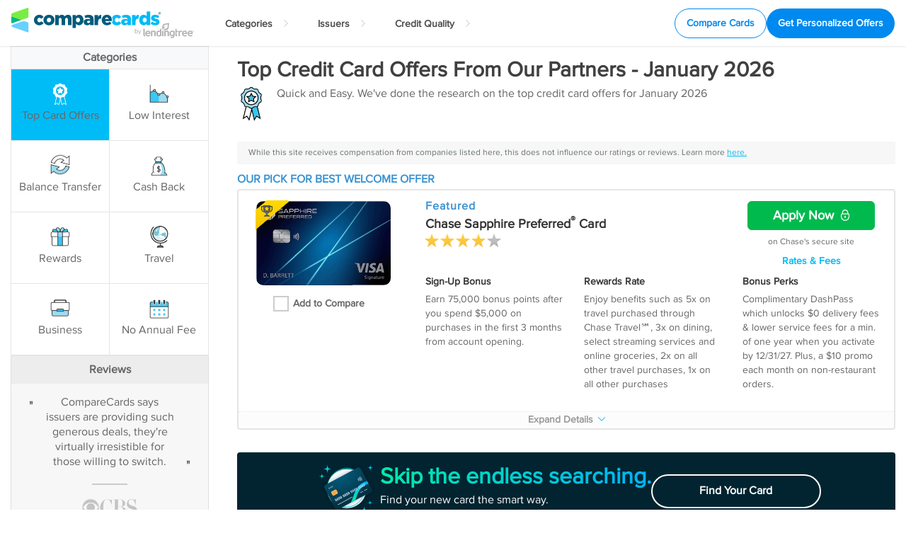

--- FILE ---
content_type: text/html; charset=utf-8
request_url: https://www.comparecards.com/best-credit-card-offers?page=13
body_size: 50676
content:
<!DOCTYPE html>
<html lang="en">
<head>
    <!-- CCPA Compliance Script - Must load first -->
    
    
    
        <script src="https://www.lendingtree.com/analytics/top-loader.min.js" type="499f3b3187d30aa0ab49a28e-text/javascript"></script>
    
    
    <link rel="shortcut icon" href="/images/favicon.ico" type="image/x-icon">
        <!-- Google Tag Manager -->
    <script type="499f3b3187d30aa0ab49a28e-text/javascript">(function(w,d,s,l,i){w[l]=w[l]||[];w[l].push({'gtm.start':
    new Date().getTime(),event:'gtm.js'});var f=d.getElementsByTagName(s)[0],
    j=d.createElement(s),dl=l!='dataLayer'?'&l='+l:'';j.async=true;j.src=
    'https://www.googletagmanager.com/gtm.js?id='+i+dl;f.parentNode.insertBefore(j,f);
    })(window,document,'script','dataLayer','GTM-TC9GVZ');</script>
    <!-- End Google Tag Manager -->


    	<!-- Google Universal Analytics -->
	<script type="499f3b3187d30aa0ab49a28e-text/javascript">
		(function(i,s,o,g,r,a,m){i['GoogleAnalyticsObject']=r;i[r]=i[r]||function(){
		(i[r].q=i[r].q||[]).push(arguments)},i[r].l=1*new Date();a=s.createElement(o),
		m=s.getElementsByTagName(o)[0];a.async=1;a.src=g;m.parentNode.insertBefore(a,m)
		})(window,document,'script','https://www.google-analytics.com/analytics.js','ga');
		ga('create', 'UA-3813512-5', 'auto');
		ga('require', 'displayfeatures');

		var urlParams = new URLSearchParams(window.location.search);
		if (urlParams.has('grp')) ga('set', 'dimension14', urlParams.get('grp'));
		if (urlParams.has('pla')) ga('set', 'dimension21', urlParams.get('pla'));
		if (urlParams.has('tar')) ga('set', 'dimension22', urlParams.get('tar'));
		if (urlParams.has('pos')) ga('set', 'dimension23', urlParams.get('pos'));
		if (urlParams.has('acqs')) ga('set', 'dimension24', urlParams.get('acqs'));
		if (urlParams.has('hdl')) ga('set', 'dimension29', urlParams.get('hdl'));
		if (urlParams.has('bdst')) ga('set', 'dimension33', urlParams.get('bdst'));
		if (urlParams.has('adt')) ga('set', 'dimension34', urlParams.get('adt'));
		if (urlParams.has('c1')) ga('set', 'dimension36', urlParams.get('c1'));
		if (urlParams.has('c2')) ga('set', 'dimension37', urlParams.get('c2'));
		if (urlParams.has('c3')) ga('set', 'dimension38', urlParams.get('c3'));
		if (urlParams.has('esourceid')) ga('set', 'dimension39', urlParams.get('esourceid'));
	
		var mktTrackCookie;
		
		try {
			mktTrackCookie = JSON.parse(decodeURIComponent(getCookieValue('MKT_TRACK')));
		} catch {
			mktTrackCookie = {}; 
		}
		
		var mktTrack = Object.keys(mktTrackCookie).map(k => {
			if (k.toLowerCase() !== k) {
				mktTrackCookie[k.toLowerCase()] = mktTrackCookie[k];
				delete mktTrackCookie[k];
			}
		});
		
		if (mktTrack.hasOwnProperty('channel')) ga('set', 'dimension46', mktTrack.channel);
		if (mktTrack.hasOwnProperty('subchannel')) ga('set', 'dimension47', mktTrack.subchannel);
		if (mktTrack.hasOwnProperty('partner')) ga('set', 'dimension48', mktTrack.partner);
		if (mktTrack.hasOwnProperty('producttype')) ga('set', 'dimension49', mktTrack.producttype);
		if (mktTrack.hasOwnProperty('productclass')) ga('set', 'dimension50', mktTrack.productclass);
		if (mktTrack.hasOwnProperty('productsubclass')) ga('set', 'dimension51', mktTrack.productsubclass);
		
		ga('send', 'pageview');
	</script>
    <!-- End Google Universal Analytics -->


    <!--BEGIN QUALTRICS WEBSITE FEEDBACK SNIPPET-->
<script type="499f3b3187d30aa0ab49a28e-text/javascript">
(function(){var g=function(e,h,f,g){
this.get=function(a){for(var a=a+"=",c=document.cookie.split(";"),b=0,e=c.length;b<e;b++){for(var d=c[b];" "==d.charAt(0);)d=d.substring(1,d.length);if(0==d.indexOf(a))return d.substring(a.length,d.length)}return null};
this.set=function(a,c){var b="",b=new Date;b.setTime(b.getTime()+6048E5);b="; expires="+b.toGMTString();document.cookie=a+"="+c+b+"; path=/; "};
this.check=function(){var a=this.get(f);if(a)a=a.split(":");else if(100!=e)"v"==h&&(e=Math.random()>=e/100?0:100),a=[h,e,0],this.set(f,a.join(":"));else return!0;var c=a[1];if(100==c)return!0;switch(a[0]){case "v":return!1;case "r":return c=a[2]%Math.floor(100/c),a[2]++,this.set(f,a.join(":")),!c}return!0};
this.go=function(){if(this.check()){var a=document.createElement("script");a.type="text/javascript";a.src=g;document.body&&document.body.appendChild(a)}};
this.start=function(){var t=this;"complete"!==document.readyState?window.addEventListener?window.addEventListener("load",function(){t.go()},!1):window.attachEvent&&window.attachEvent("onload",function(){t.go()}):t.go()};};
try{(new g(100,"r","QSI_S_ZN_9MHEGbir6eUgSUZ","https://zn9mhegbir6eugsuz-lendingtree.siteintercept.qualtrics.com/SIE/?Q_ZID=ZN_9MHEGbir6eUgSUZ")).start()}catch(i){}})();
</script>
<div id='ZN_9MHEGbir6eUgSUZ'>
    <!--DO NOT REMOVE-CONTENTS PLACED HERE-->
</div>
<!--END WEBSITE FEEDBACK SNIPPET-->
    <meta charset="utf-8" />
    <meta http-equiv="X-UA-Compatible" content="IE=edge">
    <meta name="viewport" content="width=device-width, initial-scale=1.0" />
    <title>Best Credit Cards | Find the Best Card Offers | CompareCards.com</title>
        <meta name="robots" content="noodp,noydir" />
        <meta name="description" content="The banks are fighting harder than ever to win customers. They&#x27;re now offering long periods of 0% Intro APR interest, incredible rewards, &amp; more! See These Offers Now." />
        <meta name="keywords" content="Best Credit Card Offers, best credit cards, compare cards, comparecards.com" />
    <meta property="og:type" content="website" />
        <meta property="og:title" content="Best Credit Cards | Find the Best Card Offers | CompareCards.com" />
        <meta property="og:description" content="The banks are fighting harder than ever to win customers. They&#x27;re now offering long periods of 0% Intro APR interest, incredible rewards, &amp; more! See These Offers Now." />
        <meta property="og:image" content="https://cdn-cards.lendingtree.com/image/OG_Images/woman-holding-card-2.jpg" />
        <link rel="canonical" href="https://www.comparecards.com/best-credit-cards" />
        <meta property="og:url" content="https://www.comparecards.com/best-credit-cards" />


    
    
        <link rel="stylesheet" href="https://stackpath.bootstrapcdn.com/bootstrap/4.1.3/css/bootstrap.min.css" integrity="sha384-MCw98/SFnGE8fJT3GXwEOngsV7Zt27NXFoaoApmYm81iuXoPkFOJwJ8ERdknLPMO" crossorigin="anonymous" />
        <link href="/dist/css/main.min.css?v=_1WMzlEow0Uq7p6YXVe_LNMirMs1zORw_1WqvKCO3WI" rel="stylesheet" />
    
    
    <link href="/dist/css/comparecards/index.min.css?v=O6M8XK_wn1LewpYmmXEwbHvdyFjqGgQ6SVB6KA2lARI" rel="stylesheet" />

    
    <script type="499f3b3187d30aa0ab49a28e-text/javascript">
        window.launch_key = 'ENc5e441e340d4482a9e126dfd41aa761e'
        window.disabletargetbodyhiding = true;
    </script>
    
    
    
        <script src="https://www.lendingtree.com/analytics/lta-launchstrap.min.js" type="499f3b3187d30aa0ab49a28e-text/javascript"></script>
    
        <script data-cfasync="false">
            function targetPageParams() {
                return {
                    "at_property": "867f8009-b789-74a2-99e4-eed6c51d66dd"
                };
            }
        </script>
</head>
<body class="comparecards">
    
    <!-- Google Tag Manager (noscript) -->
    <noscript><iframe src="https://www.googletagmanager.com/ns.html?id=GTM-TC9GVZ" height="0" width="0" style="display:none;visibility:hidden"></iframe></noscript>
    <!-- End Google Tag Manager (noscript) -->

    <link href="/dist/css/components/navigation.min.css?v=--NuYzvfn3sp9kqZZQhWcSuwWLMLcfVzjdIZX2-4xT4" rel="stylesheet" />
<nav class="navbar main-nav dropdown-menus category">
    <div class="flex-nav">
        <a href="https://www.comparecards.com" class="navbar-brand">
            <svg xmlns="http://www.w3.org/2000/svg" id="CoCa-Logo_horizontal" viewBox="0 0 512 85"><defs><style>.cls-4{fill:#00bbf6}.cls-5{fill:#035b7b}.cls-6{fill:#b3b3b3}</style></defs><g id="colored"><g id="Layer_3" data-name="Layer 3"><g id="icon"><path d="M45.24 68.19 2.75 53.43c-2.89-1-3.15-4.5.47-5.77L29.5 38.5a14 14 0 0 1 9.75-.33l6 2.08a4.51 4.51 0 0 1 2.73 4v21.82a2 2 0 0 1-2.73 2.1" style="fill:#66d0ff"/><path d="M45.24.15 2.75 15A4.51 4.51 0 0 0 0 19v8.46l27.91 6.75 17.32-6a4.5 4.5 0 0 0 2.73-4V2.26A2 2 0 0 0 46.28 0a2 2 0 0 0-1 .13" style="fill:#79ed44"/><path d="M0 27.44a2 2 0 0 1 1.75-2.17 1.94 1.94 0 0 1 1 .14l25.16 8.78-25.16 8.75a2 2 0 0 1-2.6-1.1 1.94 1.94 0 0 1-.13-1Z" style="fill:#00b887"/></g></g><path d="M379.59 23.52a10.79 10.79 0 0 0-8.59-4.06c-6.67 0-12.39 5.57-12.39 14.73v.11c0 9 5.77 14.57 12.44 14.57 4.21 0 6.66-2 8.59-4.37v3.75h9.89v-38h-9.89Zm.15 10.67c0 3.75-2.55 6.41-5.72 6.41s-5.78-2.66-5.78-6.41v-.1c0-3.75 2.6-6.35 5.78-6.35s5.72 2.65 5.72 6.35ZM405.3 30.39c-3-.88-4.58-1.4-4.58-2.5v-.1c0-.78.78-1.35 2.29-1.35a19.06 19.06 0 0 1 8.33 2.6l3.38-6.25a22 22 0 0 0-11.6-3.28c-6.51 0-11.3 3.33-11.3 9.32v.11c0 5.67 4.42 7.54 10 9 3 .83 4.53 1.3 4.53 2.4v.1c0 1-.78 1.51-2.5 1.51a18.27 18.27 0 0 1-9.68-3.23l-3.7 6a22.74 22.74 0 0 0 13.33 4.16c6.87 0 11.51-3.22 11.51-9.42v-.1c-.01-5.48-4.44-7.36-10.01-8.97ZM296 40.6c-3.33 0-5.62-2.76-5.62-6.41v-.1c0-3.44 2.34-6.25 5.52-6.25 2.39 0 3.9 1.1 5.26 3l6.71-5c-2.39-3.8-6.24-6.3-12-6.3a14.82 14.82 0 0 0-13.2 7.46 21.1 21.1 0 0 1 1.44 7.92c0 .64 0 1.44-.06 2.2l-.15 2h-2.32a14.5 14.5 0 0 0 13.93 9.86c6.2 0 9.95-2.61 12.55-6.46l-6.61-4.79c-1.57 1.77-3.07 2.87-5.45 2.87Z" class="cls-4"/><path d="M321.75 19.67a28.13 28.13 0 0 0-11.4 2.19l2 7a19.78 19.78 0 0 1 7.75-1.56c3.8 0 5.63 1.67 5.63 4.58v.47a21.75 21.75 0 0 0-6.73-1.12c-6.61 0-11 3-11 8.85v.1c0 5.62 4.11 8.69 9.48 8.69a10.59 10.59 0 0 0 8.27-3.54v2.92h9.79V32.06c0-4-.88-6.87-3-9s-5.74-3.39-10.79-3.39Zm4.11 18.38c0 2.81-2 4.63-4.89 4.63-2 0-3.49-1.15-3.49-3.07v-.11c0-2.08 1.66-3.48 4.53-3.48a10.53 10.53 0 0 1 3.85.72ZM357.14 19.62c-4.68-.21-7.28 2.29-8.9 6.14v-5.67h-9.89v28.16h9.89V39.5c0-6.5 2.92-9.47 8.07-9.47h.83Z" class="cls-4"/><path d="M63.3 34.3v-.11a14.63 14.63 0 0 1 15.09-14.68c5.78 0 9.63 2.5 12 6.3l-6.72 5a6.07 6.07 0 0 0-5.25-3c-3.18 0-5.52 2.81-5.52 6.25v.1c0 3.65 2.29 6.41 5.62 6.41 2.34 0 3.85-1.1 5.41-2.92l6.62 4.79C88 46.32 84.22 48.93 78 48.93A14.53 14.53 0 0 1 63.3 34.3Z" class="cls-5"/><path d="M90 34.3v-.11c0-8 6.56-14.73 15.62-14.73s15.51 6.61 15.51 14.63v.1c0 8-6.55 14.74-15.61 14.74S90 42.31 90 34.3Zm21.5 0v-.11a6.11 6.11 0 0 0-6-6.35c-3.6 0-5.89 2.87-5.89 6.25v.1a6.1 6.1 0 0 0 6 6.35c3.55 0 5.84-2.86 5.84-6.24ZM123.06 20.09H133v3.85a10.35 10.35 0 0 1 8.38-4.48c3.75 0 6.61 1.67 8.12 4.58 2.45-2.81 5.31-4.58 9.43-4.58 6 0 9.63 3.75 9.63 10.31v18.48h-9.89V32.94c0-3.07-1.51-4.68-3.86-4.68s-4.06 1.61-4.06 4.68v15.31h-9.89V32.94c0-3.07-1.51-4.68-3.85-4.68s-4 1.61-4 4.68v15.31h-9.89ZM171.42 20.09h9.89v3.74c1.92-2.34 4.32-4.37 8.54-4.37 6.71 0 12.49 5.57 12.49 14.58v.1c0 9.16-5.78 14.73-12.44 14.73a10.56 10.56 0 0 1-8.59-4.06v11.77h-9.89Zm21.19 14.1v-.1c0-3.7-2.56-6.35-5.78-6.35s-5.73 2.65-5.73 6.35v.1c0 3.75 2.55 6.41 5.73 6.41s5.78-2.6 5.78-6.41ZM203 40.18v-.1c0-5.83 4.43-8.85 11-8.85a21.75 21.75 0 0 1 6.77 1.09v-.47c0-2.91-1.82-4.58-5.63-4.58a19.82 19.82 0 0 0-7.75 1.56l-2-7a28.13 28.13 0 0 1 11.4-2.19c5.05 0 8.48 1.2 10.72 3.43s3 5 3 9v16.18h-9.78v-2.92a10.62 10.62 0 0 1-8.28 3.54c-5.32 0-9.45-3.07-9.45-8.69Zm17.91-2.13v-1.31a10.48 10.48 0 0 0-3.85-.72c-2.86 0-4.53 1.4-4.53 3.48v.11c0 1.92 1.46 3.07 3.49 3.07 2.87 0 4.9-1.82 4.9-4.63ZM233.41 20.09h9.89v5.67c1.62-3.85 4.22-6.35 8.91-6.14V30h-.84c-5.15 0-8.07 3-8.07 9.47v8.75h-9.89ZM253.51 34.3v-.11c0-8.22 5.89-14.73 14.22-14.73 9.73 0 14.21 7.13 14.21 15.41 0 .62 0 1.35-.05 2H263a5.81 5.81 0 0 0 6.09 4.63 8.5 8.5 0 0 0 6.25-2.86l5.47 4.53a14.76 14.76 0 0 1-12.24 5.73c-8.81.03-15.06-5.9-15.06-14.6Zm19.16-2.45c-.36-3.12-2.19-5.1-4.89-5.1s-4.38 2-4.9 5.1Z" class="cls-5"/><path d="M346.42 71.65V58.2h1.63v5.53a4.89 4.89 0 0 1 1.32-1.07 3.51 3.51 0 0 1 1.71-.41 3.47 3.47 0 0 1 1.45.31 3 3 0 0 1 1.1.89 4.4 4.4 0 0 1 .71 1.48 7.8 7.8 0 0 1 .24 2 6.15 6.15 0 0 1-.27 1.9 4.74 4.74 0 0 1-.79 1.53 3.68 3.68 0 0 1-2.94 1.38 3 3 0 0 1-1.52-.35 3.47 3.47 0 0 1-1.09-1l-.08.84a.39.39 0 0 1-.42.34Zm4.12-8.1a2.64 2.64 0 0 0-1.39.37 4 4 0 0 0-1.1 1v4.47a2.56 2.56 0 0 0 1 .85 2.78 2.78 0 0 0 1.2.25 2.35 2.35 0 0 0 2-.92 4.29 4.29 0 0 0 .65-2.57 6.26 6.26 0 0 0-.16-1.56 3 3 0 0 0-.46-1.06 1.76 1.76 0 0 0-.74-.61 2.58 2.58 0 0 0-1-.19ZM359.05 74.38a.86.86 0 0 1-.21.29.52.52 0 0 1-.38.11h-1.2l1.74-3.67-3.82-8.71h1.41a.46.46 0 0 1 .33.11.66.66 0 0 1 .17.23l2.47 5.83a2.74 2.74 0 0 1 .15.4c0 .13.07.27.1.41 0-.14.09-.28.13-.41s.09-.27.14-.41l2.41-5.82a.48.48 0 0 1 .18-.24.46.46 0 0 1 .29-.1h1.3Z" class="cls-6"/><g id="logos_lendingtree_lendingtree-gradient" data-name="logos lendingtree lendingtree-gradient"><path id="Combined-Shape" d="M511.78 64.84a1.57 1.57 0 0 0-.6-.6 1.67 1.67 0 0 0-1.62 0 1.57 1.57 0 0 0-.6.6 1.62 1.62 0 0 0 0 1.62 1.57 1.57 0 0 0 .6.6 1.64 1.64 0 0 0 1.63 0 1.55 1.55 0 0 0 .59-.6 1.62 1.62 0 0 0 0-1.62Zm-.27 1.46a1.26 1.26 0 0 1-.48.49 1.33 1.33 0 0 1-1.31 0 1.32 1.32 0 0 1-.48-1.79 1.14 1.14 0 0 1 .49-.48 1.29 1.29 0 0 1 1.29 0 1.17 1.17 0 0 1 .48.48 1.26 1.26 0 0 1 0 1.3Zm-.67-.37a.69.69 0 0 0-.11-.13.27.27 0 0 0-.12-.06.54.54 0 0 0 .34-.16.42.42 0 0 0 .12-.3.53.53 0 0 0-.07-.28.39.39 0 0 0-.16-.15.59.59 0 0 0-.26-.07h-.86v1.64h.34v-.67h.09a.39.39 0 0 1 .23.07 1 1 0 0 1 .23.34l.14.26h.42l-.2-.33-.14-.2Zm-.29-.44a1.45 1.45 0 0 1-.36 0h-.13v-.43h.13a1.45 1.45 0 0 1 .36 0 .18.18 0 0 1 .11.08.17.17 0 0 1 0 .12.2.2 0 0 1-.15.2Zm-1.81 6.28a8.93 8.93 0 0 0-1.78-6 6.6 6.6 0 0 0-5.26-2.09 7 7 0 0 0-5.41 2.15c-1.28 1.43-1.9 3.51-1.9 6.21a8.52 8.52 0 0 0 1 4.39 6.48 6.48 0 0 0 2.78 2.63 8.76 8.76 0 0 0 3.87.83 10.69 10.69 0 0 0 3-.38 8.36 8.36 0 0 0 2.44-1.18.77.77 0 0 0 .34-.61 1.23 1.23 0 0 0-.1-.46L507.1 76a.6.6 0 0 0-.55-.45.8.8 0 0 0-.44.17 6.44 6.44 0 0 1-3.62 1.06 4.74 4.74 0 0 1-3.22-1 3.63 3.63 0 0 1-1.12-2.65h9.47c.42 0 1.12-.18 1.12-1.35Zm-10.59-1.47a3.89 3.89 0 0 1 .92-2.5 3.38 3.38 0 0 1 2.65-1 3.18 3.18 0 0 1 2.54 1 4.09 4.09 0 0 1 .85 2.54Zm-12.09-6.58a6.93 6.93 0 0 0-5.41 2.15c-1.28 1.43-1.9 3.51-1.9 6.21a8.52 8.52 0 0 0 1 4.39 6.48 6.48 0 0 0 2.78 2.63 8.7 8.7 0 0 0 3.85.83 10.76 10.76 0 0 0 3-.38 8.61 8.61 0 0 0 2.44-1.18.76.76 0 0 0 .33-.61 1.23 1.23 0 0 0-.1-.46l-.63-1.3a.59.59 0 0 0-.54-.45.8.8 0 0 0-.45.17 6.44 6.44 0 0 1-3.62 1.06 4.71 4.71 0 0 1-3.21-1 3.6 3.6 0 0 1-1.13-2.65H492c.42 0 1.12-.17 1.12-1.34a8.92 8.92 0 0 0-1.78-6 6.53 6.53 0 0 0-5.24-2.1Zm3.4 6.58h-6.95a3.89 3.89 0 0 1 .92-2.5 3.38 3.38 0 0 1 2.65-1 3.18 3.18 0 0 1 2.54 1 4.08 4.08 0 0 1 .84 2.53Zm-10.15-5a.94.94 0 0 0 0-.47.77.77 0 0 0-.29-.4 6.76 6.76 0 0 0-2.77-.52 14.91 14.91 0 0 0-4 .75.64.64 0 0 0-.59-.33h-1.76a.88.88 0 0 0-.78.29 1.32 1.32 0 0 0-.18.8v12.66a1.47 1.47 0 0 0 .3 1 1.28 1.28 0 0 0 .94.33h1.38a1.19 1.19 0 0 0 1-.37 1.59 1.59 0 0 0 .29-1V67.67a11 11 0 0 1 3-.51 2.55 2.55 0 0 1 .39 0 2.89 2.89 0 0 1 1.15.3l.25.08h.06a.55.55 0 0 0 .54-.46l1-1.84Zm-12.06-.7a1.07 1.07 0 0 0-.92-.33h-2.71v-3.96a1.47 1.47 0 0 0-.25-1 1 1 0 0 0-.89-.36h-1.65a1 1 0 0 0-.89.37 1.51 1.51 0 0 0-.26.94v14c0 4.55 2.83 5.49 4.31 5.68a.79.79 0 0 0 .88-.77V77.1a.79.79 0 0 0-.42-.68 1.36 1.36 0 0 1-.45-.37 3.22 3.22 0 0 1-.38-1.9v-6.51h2.71a1.11 1.11 0 0 0 .91-.32 1.53 1.53 0 0 0 .23-1v-.84a1.64 1.64 0 0 0-.22-1Zm-12.37-.23a10.79 10.79 0 0 0-3.47-.57 7.82 7.82 0 0 0-5.92 2.16 8.6 8.6 0 0 0-2.06 6.14 8 8 0 0 0 1.73 5.46 6.93 6.93 0 0 0 7.35 1.5 4.8 4.8 0 0 0 1.33-.9 4.19 4.19 0 0 1-.73 2.43 3 3 0 0 1-2.4.89 9.16 9.16 0 0 1-2.89-.47.56.56 0 0 0-.49.06.54.54 0 0 0-.23.43l-.1 2.2a.53.53 0 0 0 .4.53 16 16 0 0 0 3.57.5 6 6 0 0 0 5.13-2.23 9.75 9.75 0 0 0 1.62-6V65.59a27.2 27.2 0 0 0-2.84-1.27Zm-1 3.28v5.31a3.1 3.1 0 0 1-.85 2.31 3 3 0 0 1-2.22.83 3.2 3.2 0 0 1-2.61-1 5 5 0 0 1-.87-3.22c0-3.15 1.28-4.68 3.93-4.68a7.42 7.42 0 0 1 1.56.14 4.89 4.89 0 0 1 1.07.32Zm-17-3.85a14.76 14.76 0 0 0-4.28.61l-.72.19a.62.62 0 0 0-.59-.34h-1.77a.9.9 0 0 0-.77.3 1.4 1.4 0 0 0-.19.8v12.77a1.54 1.54 0 0 0 .31 1 1.22 1.22 0 0 0 1 .37h1.38a1.23 1.23 0 0 0 1-.38 1.57 1.57 0 0 0 .29-1V67.64a13.12 13.12 0 0 1 3.23-.52 2.32 2.32 0 0 1 1.73.55 2.82 2.82 0 0 1 .52 2v8.52a1.54 1.54 0 0 0 .31 1 1.26 1.26 0 0 0 1 .37h1.4a1.18 1.18 0 0 0 1-.38 1.58 1.58 0 0 0 .29-1v-8.81a5.8 5.8 0 0 0-1.39-4.2 4.92 4.92 0 0 0-3.67-1.42Zm-11.51.46H424a1.22 1.22 0 0 0-1 .37 1.56 1.56 0 0 0-.31 1v12.5a1.54 1.54 0 0 0 .31 1 1.22 1.22 0 0 0 1 .37h1.38a1.24 1.24 0 0 0 1-.38 1.5 1.5 0 0 0 .28-1v-12.5a1.55 1.55 0 0 0-.3-1 1.24 1.24 0 0 0-1-.41Zm-4.92-6.42c-1.15.5-3.53 2.46-3.53 3v4a5.91 5.91 0 0 0-3.77-1.08 6.15 6.15 0 0 0-3.56 1 6.45 6.45 0 0 0-2.31 2.88 10.51 10.51 0 0 0-.8 4.18c0 5.4 2.63 8.14 7.82 8.14a11.43 11.43 0 0 0 3.62-.58 27.65 27.65 0 0 0 2.89-1.29V58.15a.36.36 0 0 0-.09-.24c-.08-.08-.18-.17-.28-.12Zm-3.53 12.08V76a4.64 4.64 0 0 1-2.54.6 3.86 3.86 0 0 1-3-1.07 5.44 5.44 0 0 1-1-3.64 6.12 6.12 0 0 1 .9-3.56 3 3 0 0 1 2.72-1.24 3.24 3.24 0 0 1 2.16.7 2.59 2.59 0 0 1 .79 2.07Zm-17-6.12a14.76 14.76 0 0 0-4.28.61h-.08l-.64.16a.62.62 0 0 0-.59-.34h-1.77a.93.93 0 0 0-.78.3 1.39 1.39 0 0 0-.18.8v12.8a1.54 1.54 0 0 0 .31 1 1.22 1.22 0 0 0 1 .37h1.38a1.25 1.25 0 0 0 1-.38 1.57 1.57 0 0 0 .29-1V67.64a13 13 0 0 1 3.23-.52 2.32 2.32 0 0 1 1.73.55 2.82 2.82 0 0 1 .52 2v8.52a1.54 1.54 0 0 0 .31 1 1.25 1.25 0 0 0 1 .37h1.41a1.19 1.19 0 0 0 1-.38 1.58 1.58 0 0 0 .29-1v-8.81a5.8 5.8 0 0 0-1.39-4.2 5 5 0 0 0-3.67-1.42Zm-16.87 0a6.93 6.93 0 0 0-5.41 2.15c-1.28 1.43-1.9 3.51-1.9 6.21a8.72 8.72 0 0 0 1 4.39 6.5 6.5 0 0 0 2.79 2.63 8.71 8.71 0 0 0 3.86.83 10.69 10.69 0 0 0 3-.38 8.36 8.36 0 0 0 2.44-1.18.77.77 0 0 0 .34-.61 1.07 1.07 0 0 0-.11-.46l-.62-1.3c-.16-.39-.41-.45-.55-.45a.8.8 0 0 0-.44.17 6.49 6.49 0 0 1-3.62 1.06 4.74 4.74 0 0 1-3.22-1 3.59 3.59 0 0 1-1.12-2.65H389c.42 0 1.12-.17 1.12-1.34a8.88 8.88 0 0 0-1.77-6 6.63 6.63 0 0 0-5.27-2.11Zm3.42 6.58h-7a3.89 3.89 0 0 1 .92-2.5 3.39 3.39 0 0 1 2.65-1 3.16 3.16 0 0 1 2.54 1 4 4 0 0 1 .85 2.53ZM374.26 76a3.13 3.13 0 0 1-.38-1.89V59.52a1.51 1.51 0 0 0-.26-.94 1 1 0 0 0-.89-.37h-1.66a1 1 0 0 0-.89.37 1.45 1.45 0 0 0-.25 1v14.68c0 4.55 2.83 5.5 4.31 5.68a.78.78 0 0 0 .89-.77v-2.08a.75.75 0 0 0-.42-.67 1.53 1.53 0 0 1-.45-.42Z" class="cls-6"/><path id="Shape" d="M442.58 42.37a123.52 123.52 0 0 0-12.67 2.11c-7.05 1.77-6.92 7.68-6.92 10v7.89c0 .12.09.13.15 0a71.64 71.64 0 0 1 9.95-10.79 31.61 31.61 0 0 0-6.09 2.68v-1c0-4 2.33-5.11 5.13-5.89a48.34 48.34 0 0 1 6.56-1s-.34 2.51-.8 7.61c-.31 3.72-3 4.55-6.84 4.55h-2.14a10.85 10.85 0 0 0-1.94 4h4.19c8 0 9.77-3.54 10.15-8.77a84.78 84.78 0 0 1 1.35-11.23.08.08 0 0 0 0-.08.06.06 0 0 0-.08-.08Z" class="cls-6"/></g><path d="M418.66 13.73a3.33 3.33 0 0 0-1.3-1.28 3.57 3.57 0 0 0-3.47 0 3.33 3.33 0 0 0-1.3 1.28 3.49 3.49 0 0 0 0 3.48 3.36 3.36 0 0 0 1.3 1.29 3.56 3.56 0 0 0 3.49 0 3.31 3.31 0 0 0 1.28-1.29 3.49 3.49 0 0 0 0-3.48Zm-.6 3.14a2.73 2.73 0 0 1-1 1 2.82 2.82 0 0 1-2.81 0 2.64 2.64 0 0 1-1-1 2.75 2.75 0 0 1 0-2.8 2.58 2.58 0 0 1 1-1A2.86 2.86 0 0 1 417 13a2.58 2.58 0 0 1 1 1 2.75 2.75 0 0 1 .06 2.87Z" class="cls-5"/><path d="m416.94 16.49-.3-.42a2.09 2.09 0 0 0-.24-.28 1.19 1.19 0 0 0-.25-.13 1.13 1.13 0 0 0 .73-.34.93.93 0 0 0 .25-.64 1 1 0 0 0-.13-.51.9.9 0 0 0-.33-.34 1.59 1.59 0 0 0-.56-.14h-1.85v3.52h.74v-1.44h.19a.8.8 0 0 1 .5.15 2.39 2.39 0 0 1 .5.72l.3.57h.89Zm-1.7-1.31H415v-.94h.29a3.94 3.94 0 0 1 .77 0 .46.46 0 0 1 .24.17.41.41 0 0 1 .09.26.46.46 0 0 1-.33.44s-.56.08-.82.07Z" class="cls-5"/></g></svg>
        </a>
        <div class="side-menu ml-lg-2">
            <ul class="nav navbar-nav">
                        <li class="nav-item">
                                <a href="#" class="drop-toggle"><span>Categories</span> <span class="ico arrow-d"></span></a>
                                <ul class="dropdown-menu sub ">
                                        <li>
                                            <a href="https://www.comparecards.com/best-credit-card-offers" target="_self">
                                                <i class="nav-icon topCards"></i> <span>Top Credit Cards</span>
                                            </a>
                                        </li>
                                        <li>
                                            <a href="https://www.comparecards.com/balance-transfer" target="_self">
                                                <i class="nav-icon balance-transfer"></i> <span>Balance Transfer</span>
                                            </a>
                                        </li>
                                        <li>
                                            <a href="https://www.comparecards.com/low-interest" target="">
                                                <i class="nav-icon low-interest"></i> <span>Low Interest</span>
                                            </a>
                                        </li>
                                        <li>
                                            <a href="https://www.comparecards.com/reward" target="_self">
                                                <i class="nav-icon rewards"></i> <span>Rewards</span>
                                            </a>
                                        </li>
                                        <li>
                                            <a href="https://www.comparecards.com/cash-back" target="_self">
                                                <i class="nav-icon cash-back"></i> <span>Cash Back</span>
                                            </a>
                                        </li>
                                        <li>
                                            <a href="https://www.comparecards.com/student" target="_self">
                                                <i class="nav-icon student"></i> <span>Student</span>
                                            </a>
                                        </li>
                                        <li>
                                            <a href="/secured" target="_self">
                                                <i class="nav-icon secured"></i> <span>Secured</span>
                                            </a>
                                        </li>
                                        <li>
                                            <a href="https://www.comparecards.com/0-annual-fee-credit-cards" target="_self">
                                                <i class="nav-icon annual-fee"></i> <span>No Annual Fee</span>
                                            </a>
                                        </li>
                                        <li>
                                            <a href="https://www.comparecards.com/travel" target="_self">
                                                <i class="nav-icon travel"></i> <span>Travel</span>
                                            </a>
                                        </li>
                                        <li>
                                            <a href="https://www.comparecards.com/business" target="_self">
                                                <i class="nav-icon business"></i> <span>Business</span>
                                            </a>
                                        </li>
                                        <li>
                                            <a href="/business/travel" target="">
                                                <i class="nav-icon business-travel"></i> <span>Business Travel</span>
                                            </a>
                                        </li>
                                        <li>
                                            <a href="https://www.comparecards.com/no-foreign-transaction-fee-credit-cards" target="_self">
                                                <i class="nav-icon no-foreign-fees"></i> <span>No Foreign Fees</span>
                                            </a>
                                        </li>
                                        <li>
                                            <a href="https://www.comparecards.com/dining" target="_self">
                                                <i class="nav-icon dining"></i> <span>Dining</span>
                                            </a>
                                        </li>
                                        <li>
                                            <a href="https://www.comparecards.com/gas" target="_self">
                                                <i class="nav-icon gas"></i> <span>Gas</span>
                                            </a>
                                        </li>
                                        <li>
                                            <a href="https://www.comparecards.com/military" target="_self">
                                                <i class="nav-icon military"></i> <span>Military</span>
                                            </a>
                                        </li>
                                        <li>
                                            <a href="https://www.comparecards.com/newcomers" target="_self">
                                                <i class="nav-icon newcomers"></i> <span>U.S. Newcomers</span>
                                            </a>
                                        </li>
                                        <li>
                                            <a href="https://www.comparecards.com/airline" target="_self">
                                                <i class="nav-icon airline"></i> <span>Airline</span>
                                            </a>
                                        </li>
                                        <li>
                                            <a href="/hotel" target="_self">
                                                <i class="nav-icon hotel"></i> <span>Hotel</span>
                                            </a>
                                        </li>
                                </ul>
                        </li>
                        <li class="nav-item">
                                <a href="#" class="drop-toggle"><span>Issuers</span> <span class="ico arrow-d"></span></a>
                                <ul class="dropdown-menu sub ">
                                        <li>
                                            <a href="https://www.comparecards.com/issuer/citi" target="_self">
                                                <i class="nav-icon citibank"></i> <span>Citibank</span>
                                            </a>
                                        </li>
                                        <li>
                                            <a href="https://www.comparecards.com/issuer/capital-one" target="_self">
                                                <i class="nav-icon capital-one"></i> <span>Capital One</span>
                                            </a>
                                        </li>
                                        <li>
                                            <a href="https://www.comparecards.com/issuer/bank-of-america" target="_self">
                                                <i class="nav-icon bank-america"></i> <span>Bank of America</span>
                                            </a>
                                        </li>
                                        <li>
                                            <a href="https://www.comparecards.com/issuer/credit-one-bank" target="_self">
                                                <i class="nav-icon credit-one"></i> <span>Credit One</span>
                                            </a>
                                        </li>
                                        <li>
                                            <a href="https://www.comparecards.com/issuer/wells-fargo" target="_blank">
                                                <i class="nav-icon wells-fargo"></i> <span>Wells Fargo</span>
                                            </a>
                                        </li>
                                        <li>
                                            <a href="https://www.comparecards.com/brand/visa" target="_self">
                                                <i class="nav-icon visa"></i> <span>Visa</span>
                                            </a>
                                        </li>
                                        <li>
                                            <a href="https://www.comparecards.com/brand/mastercard" target="_self">
                                                <i class="nav-icon mastercard"></i> <span>Mastercard</span>
                                            </a>
                                        </li>
                                        <li>
                                            <a href="https://www.comparecards.com/brand/discover" target="_self">
                                                <i class="nav-icon discover"></i> <span>Discover</span>
                                            </a>
                                        </li>
                                        <li>
                                            <a href="https://www.comparecards.com/brand/american-express" target="_self">
                                                <i class="nav-icon americanExpress"></i> <span>American Express</span>
                                            </a>
                                        </li>
                                        <li>
                                            <a href="https://www.comparecards.com/issuer/chase" target="_self">
                                                <i class="nav-icon chase"></i> <span>Chase</span>
                                            </a>
                                        </li>
                                </ul>
                        </li>
                        <li class="nav-item">
                                <a href="#" class="drop-toggle"><span>Credit Quality</span> <span class="ico arrow-d"></span></a>
                                <ul class="dropdown-menu sub single-column">
                                        <li>
                                            <a href="https://www.comparecards.com/credit-quality/excellent" target="_self">
                                                <i class="nav-icon excellent"></i> <span>Excellent</span>
                                            </a>
                                        </li>
                                        <li>
                                            <a href="https://www.comparecards.com/credit-quality/good" target="_self">
                                                <i class="nav-icon good"></i> <span>Good</span>
                                            </a>
                                        </li>
                                        <li>
                                            <a href="https://www.comparecards.com/credit-quality/fair" target="_self">
                                                <i class="nav-icon fair"></i> <span>Fair</span>
                                            </a>
                                        </li>
                                        <li>
                                            <a href="https://www.comparecards.com/credit-quality/bad" target="_self">
                                                <i class="nav-icon bad"></i> <span>Poor</span>
                                            </a>
                                        </li>
                                        <li>
                                            <a href="https://www.comparecards.com/credit-quality/no-credit" target="_self">
                                                <i class="nav-icon limited"></i> <span>Limited/No</span>
                                            </a>
                                        </li>
                                        <li>
                                            <a href="https://www.comparecards.com/newcomers" target="_self">
                                                <i class="nav-icon newcomers"></i> <span>U.S. Newcomers</span>
                                            </a>
                                        </li>
                                </ul>
                        </li>
            </ul>
            <div class="btn-container">
                <a class="compare-btn" href="/saved-credit-cards">Compare Cards</a>
                <a class="tq-btn" href="https://splitter.lendingtree.com/api/Split?id=treequal-header-coca&icid=treequal-header-coca">Get Personalized Offers</a>
            </div>
        </div>
        <button type="button" class="nav-toggle d-inline-block d-lg-none">
            <span class="brdr"></span>
            <span class="icon-bar first"></span>
            <span class="icon-bar sec"></span>
            <span class="icon-bar third"></span>
            <span class="icon-bar last"></span>
            <span class="sr-only">Toggle navigation</span>
        </button>

        <div class="right-nav  ">
            <div class="btn-container">
                <a class="compare-btn" href="/saved-credit-cards">Compare Cards</a>
                <a class="tq-btn" href="https://splitter.lendingtree.com/api/Split?id=treequal-header-coca&icid=treequal-header-coca">Get Personalized Offers</a>
             </div>
        </div>


    </div>
</nav>

<main class="compare-cards main-wrapper siteid-comparecards pagetype-category">
    
    
    <div class="container-fluid pageid-best-credit-card-offers">
        
<div class="row" id="unsupported-browser-alert" style='display:none;'>
    <div class="col-sm-12">
        <div class="text-center my-2 p-3" style="background-color: #FFFFE0; color: #40403b; font-size:16px;">
    <strong>Attention:</strong> Due to this being an unsupported browser, issues with rendering content on the page may occur as a result.<span class="float-right font-weight-bold" style="font-size: 21px; color: #40403b; cursor:pointer;" onclick="if (!window.__cfRLUnblockHandlers) return false; this.parentElement.style.display='none';" data-cf-modified-499f3b3187d30aa0ab49a28e-="">×</span>
</div>
    </div>
</div>
            <div class="row">
                        <div class="content-flex">
                        <div class="col-lg-3 sectionindex-1  data-section-block left-siderail" data-section-block-id="left-siderail">

                            

                                    <div class="row componentid-category-filter-v1 ">
                                                <div class="col-sm-12  itemtype-content componentid-category-filter-v1 itemid-category-filter-v1">
                                                    <link href="/dist/css/components/contents/comparecards/category-filter-v1.min.css?v=o8m4qjqR0h75dW93bBcJ35K6mkEwsx-NvQ6RfmKZe0M" rel="stylesheet" />
<div class="row">
    <div class="col-sm-12">
        <div class="categories-list d-none d-lg-block">
            <h6 class="bg-light">Categories</h6>
            <ul class="d-block w-100">
                <li class="list-wrap">
                    <a href="https://www.comparecards.com/best-credit-card-offers" class="stroke category-filter-button">
                        <i class="ico topCards"></i>
                        <span class="label">Top Card Offers</span>
                        <span class="bg"></span>
                    </a>
                </li>
                <li class="list-wrap">
                    <a href="https://www.comparecards.com/low-interest" class="stroke category-filter-button">
                        <i class="ico low-interest"></i>
                        <span class="label">Low Interest</span>
                        <span class="bg"></span>
                    </a>
                </li>
                <li class="list-wrap">
                    <a href="https://www.comparecards.com/balance-transfer" class="stroke category-filter-button">
                        <i class="ico balance-transfer"></i>
                        <span class="label">Balance Transfer</span>
                        <span class="bg"></span>
                    </a>
                </li>
                <li class="list-wrap">
                    <a href="https://www.comparecards.com/cash-back" class="stroke category-filter-button">
                        <i class="ico cash-back"></i>
                        <span class="label">Cash Back</span>
                        <span class="bg"></span>
                    </a>
                </li>
                <li class="list-wrap">
                    <a href="https://www.comparecards.com/reward" class="stroke category-filter-button">
                        <i class="ico rewards"></i>
                        <span class="label">Rewards</span>
                        <span class="bg"></span>
                    </a>
                </li>
                <li class="list-wrap">
                    <a href="https://www.comparecards.com/travel" class="stroke category-filter-button">
                        <i class="ico travel"></i>
                        <span class="label">Travel</span>
                        <span class="bg"></span>
                    </a>
                </li>
                <li class="list-wrap">
                    <a href="https://www.comparecards.com/business" class="stroke category-filter-button">
                        <i class="ico business"></i>
                        <span class="label">Business</span>
                        <span class="bg"></span>
                    </a>
                </li>
                <li class="list-wrap">
                    <a href="https://www.comparecards.com/0-annual-fee-credit-cards" class="stroke category-filter-button">
                        <i class="ico noAnnual"></i>
                        <span class="label">No Annual Fee</span>
                        <span class="bg"></span>
                    </a>
                </li>
            </ul>
        </div>
    </div>
</div>
                                                    

                                                </div>
                                    </div>
                                    <div class="row componentid-partner-reviews ">
                                                <div class="col-sm-12  itemtype-content componentid-partner-reviews itemid-partner-reviews">
                                                    <div class="reviews-section display-box d-none d-lg-block">
    <h6 class="header mb-3 p-2 text-center">
        Reviews
    </h6>
    <div id="display-module-slider" class="review-module content">
        <div class="button-wrapper">
            <a class="link-button back">
                <div class="icon"></div>
            </a>
            <a class="link-button forward">
                <div class="icon"></div>
            </a>
        </div>
        <div class="wrap-slides">
            <div class="section first-section">
                <div class="quote-section">
                    <span class="quote-first">"</span>
                    <span class="quote-last">"</span>
                    CompareCards says issuers are providing such generous deals, they're virtually irresistible for those willing to switch.
                </div>
                <hr>
                <div class="wrap-logo">
                    <img class="quote-logo" alt="cbs-news" src="../images/partners/cbs-news-b.svg">
                </div>
            </div>
            <div class="section">
                <div class="quote-section">
                    <span class="quote-first">"</span>
                    <span class="quote-last">"</span>
                    Those who always pay their balances in full and on time will usually come out ahead.
                </div>
                <hr>
                <div class="wrap-logo">
                    <img class="quote-logo" alt="washington-post" src="../images/partners/the-washington-post-b.svg">
                </div>
            </div>
            <div class="section active" style="display: block;">
                <div class="quote-section">
                    <span class="quote-first">"</span>
                    <span class="quote-last">"</span>
                    The offers on the credit card landscape are constantly changing which is great news for consumers.
                </div>
                <hr>
                <div class="wrap-logo">
                    <img class="quote-logo" alt="huffington-post" src="../images/partners/the-huffington-post-b.svg">
                </div>
            </div>
            <div class="section">
                <div class="quote-section">
                    <span class="quote-first">"</span>
                    <span class="quote-last">"</span>
                    In the future, the companies that will thrive are those able to give customers exactly what they want, the way they want it, when they want it.
                </div>
                <hr>
                <div class="wrap-logo">
                    <img class="quote-logo" alt="forbes" src="../images/partners/forbes-b.svg">
                </div>
            </div>
            <div class="section last-section">
                <div class="quote-section">
                    <span class="quote-first">"</span>
                    <span class="quote-last">"</span>
                    CompareCards was one of three sites that met all the criteria.
                </div>
                <hr>
                <div class="wrap-logo">
                    <img class="quote-logo" alt="consumer-action-news" src="../images/partners/consumer-action-news-b.svg">
                </div>
            </div>
        </div>
    </div>
</div>
    <link href="/dist/css/components/contents/comparecards/partner-reviews.min.css?v=BCVF0ijfiai_WJXTo5pj1EK58aTosM1C5q8lZXjYWK8" rel="stylesheet" />

                                                    

                                                </div>
                                    </div>
                                        <div class="h-100">
                                    <div class="row componentid-default h-100">
                                                <div class="col-sm-12  itemtype-content componentid-default itemid-trusted-section">
                                                    <script type="499f3b3187d30aa0ab49a28e-text/javascript">
   document.addEventListener('DOMContentLoaded', function() {  
       const elements = document.querySelectorAll('.itemtype-content *');
       elements.forEach(function(element) {  
           element.style.setProperty('font-size', '16px', 'important');  
           element.style.setProperty('color', '#666', 'important');
       });
   });
</script>
<style>
.secure-section {
    max-width: 280px;
    height: 100%;
    z-index: 0;
}
.secure-section h6 {
    background: #e5e5e5;
    color: #999;
}
.secure-section .trust-icons .trust-badge img {
    opacity: 0.65;
}
.secure-section .trust-icons:hover .trust-badge img {
    opacity: 1;
}
</style>
<div class="secure-section position-relative display-box d-none d-lg-block">
   <h6 class="header trust mb-3 p-2 text-center">
      Trusted & Secure
   </h6>
   <div class="content trust-icons mb-3 text-center w-100 d-inline-block">
      <div class="trust-badge">
         <img alt="trust icon" src="../images/partners/trust-icon.png" class="mb-2" style="width: 95px;transition: opacity .15s ease-out;">
         <p class="font-weight-bold mb-2" style="line-height: 1.3em;">
Empowering over <br> 50,000,000 card holders
<span class="sub font-weight-normal font-italic d-block">Since 2005</span>
         </p>
      </div>
   </div>
   <div class="bg-filler"></div>
</div>
                                                    

                                                </div>
                                    </div>
                                    </div>
                        </div>
                        <div class="col-lg-9 sectionindex-2  data-section-block body" data-section-block-id="body">

                            

                                    <div class="row componentid-category-page-header-v1 ">
                                                <div class="col-sm-12  itemtype-page-header componentid-category-page-header-v1 itemid-category-page-header-v1">
                                                    
<link href="/dist/css/components/page-headers/comparecards/page-header-v1.min.css?v=Dn6E1kzmtSDzw9P7-XEhL2IqSijRHTSnMejgz3RQRpo" rel="stylesheet" />
<link href="/dist/css/components/contents/comparecards/advertiser-disclosure.min.css" rel="stylesheet" />

<div class="content-header pt-3 pb-lg-1">
    <h1>Top Credit Card Offers From Our Partners - January 2026</h1>
    <div class="wrap">
            <i class="nav-icon header topCards d-none d-sm-inline-block mr-3"></i>
        <div class="offers-content d-none d-lg-block d-md-block">
            <p>Quick and Easy. We've done the research on the top credit card offers for January 2026</p>
        </div>
        <div class="offers-content d-lg-none d-md-none d-sm-block">
            <p>See offers from our partners below.</p>
        </div>
    </div>
</div>
                                                    <p class="cfpb-disclosure">
    While this site receives compensation from companies listed here, this does not influence our ratings or reviews. Learn more
    <a href="https://www.lendingtree.com/our-advertising-partners/" class="advertiser-disclosure advertiser-disclosure-link" target="_blank">here.</a>
</p>

                                                </div>
                                    </div>
                                    <div class="row componentid-default-sort-automation ">
                                                <div class="col-sm-12  itemtype-sort-automation componentid-default-sort-automation itemid-best-credit-card-offers-sort-automation">
                                                                <div class="row">
        <div class="col-lg-12">
                    <div class="row ">
                                 <div class="col-sm-12 ">
                                        <link href="/dist/css/components/cards/comparecards/card-version1.min.css?v=xSBCe7pYO4WwObfq8qp3vNB2eb2nDrcP3naMm4ALDmE" rel="stylesheet" />

    <div class="superlative-card text-uppercase mt-1"><h2 class="font-weight-bold mb-0">Our pick for best welcome offer</h2></div>





<div class="credit-card-banner mb-3 card-container" data-cardid="92" data-card-id="chase-sapphire-preferred"
     data-position="1" data-apply-url="https://www.comparecards.com:443/redirect/chase-sapphire-preferred?sort-impression-id=7493e616-98a2-4ad2-a4c4-0332e2a3397c&amp;clickoutid=0ab4ce9f-9b75-412b-b28c-ce1ae39db93c-92-1" data-impression-pixels='[&quot;https://observatory.lendingtree.com/api/v1/view/card/dot.png?cid=chase-sapphire-preferred&amp;cp=1&amp;req=0ab4ce9f-9b75-412b-b28c-ce1ae39db93c&amp;imp=7493e616-98a2-4ad2-a4c4-0332e2a3397c&amp;vid=6514791b-58aa-4cb8-a882-46d4d34a0c39&amp;sesid=564c249e-fb50-4555-b15e-2907a923b37b&amp;sid=comparecards&amp;oid=646e1c27ad29f5f470f33afe&amp;1768830433623=1&quot;]' 
     data-bt-passback="Yes" data-bt-url="https://click.linksynergy.com/fs-bin/click?id=TO1vQFPQ%2a08&amp;offerid=1754222.10005147&amp;type=3&amp;subid=0" 
     data-call-to-apply-number=""
     data-call-to-apply-number-add-on-text=""
     data-card-name="Chase Sapphire Preferred<sup>®</sup> Card"
     data-rate-fees="True" data-hide-apply-now="False">
    <div class="north">
        <div class="row">
            <div class="col-sm-4 col-xl-3 card-img">
                <div class="form-group mb-0 mb-sm-3">
                    <a class="img-link card-apply-now" id="image-link92"
                       href="https://www.comparecards.com:443/redirect/chase-sapphire-preferred?sort-impression-id=7493e616-98a2-4ad2-a4c4-0332e2a3397c&amp;clickoutid=0ab4ce9f-9b75-412b-b28c-ce1ae39db93c-92-1" data-href="https://www.comparecards.com:443/redirect/chase-sapphire-preferred?sort-impression-id=7493e616-98a2-4ad2-a4c4-0332e2a3397c&amp;clickoutid=0ab4ce9f-9b75-412b-b28c-ce1ae39db93c-92-1"
                       target="_blank" data-card-id="chase-sapphire-preferred" data-position="1"
                       data-legacy-id="92" data-bt-passback="Yes" data-cta-text="Apply Now" rel="nofollow">
                            <div class="feat-badge"><span class="one"></span></div>
                        <div class="apply-hover">
                            <div class="apply-hover-inner">
                                <span class="apply-hover-icon">&nbsp;</span>
                                <span class="apply-hover-text">Apply Now</span>
                            </div>
                        </div>
                        <img class="card-art-img lazy loaded" border="0" id="card-image92" alt="Chase Sapphire Preferred<sup>®</sup> Card" src="https://cdn-cards.lendingtree.com/card/chase-sapphire-preferred_default_main.jpg" loading="lazy" />
                    </a>
                </div>
                <div class="form-group d-none d-sm-block">
                        <div class="add-card-toggle card-compare-toggle">
                            <input id="compare_chase-sapphire-preferred92" type="checkbox" class="ico compare-check" 
                                data-legacyid="92" 
                                data-position="1" 
                                data-card-id="chase-sapphire-preferred" 
                                data-cardname="Chase Sapphire Preferred<sup>®</sup> Card" 
                                data-highlightlabel="Sign-Up Bonus" 
                                data-highlighttext="Earn 75,000 bonus points after you spend $5,000 on purchases in the first 3 months from account opening." 
                                data-applynow="https://www.comparecards.com:443/redirect/chase-sapphire-preferred?sort-impression-id=7493e616-98a2-4ad2-a4c4-0332e2a3397c&amp;clickoutid=0ab4ce9f-9b75-412b-b28c-ce1ae39db93c-92-1" 
                                data-imgurl="https://cdn-cards.lendingtree.com/card/chase-sapphire-preferred_default_main.jpg" 
                                data-detailurl="https://www.comparecards.com/credit-card/chase-sapphire-preferred" 
                                data-RedirectLinkApplyNow="https://www.comparecards.com:443/redirect/chase-sapphire-preferred?sort-impression-id=7493e616-98a2-4ad2-a4c4-0332e2a3397c&amp;clickoutid=0ab4ce9f-9b75-412b-b28c-ce1ae39db93c-92-1"
                                data-is-ratefees="True"
                                data-is-ratefees-termsapply="False"
                                data-bank-terms-url="https://click.linksynergy.com/fs-bin/click?id=TO1vQFPQ%2a08&amp;offerid=1754222.10005147&amp;type=3&amp;subid=0"
                                data-rewards-rate="Enjoy bene&#xFB01;ts such as 5x on travel purchased through Chase Travel&#x2120;, 3x on dining, select streaming services and online groceries, 2x on all other travel purchases, 1x on all other purchases" />
                            <span class="checkmark"></span>
                            <label for="compare_chase-sapphire-preferred92" class="card-compare-action" >Add to Compare</label>
                        </div>
                </div>
            </div>
            <div class="col-sm-8 col-xl-9">
                <div class="row">
                    <div class="col-sm-12 header">
                        <div class="row">
                            <div class="col-md-7 col-xl-8 my-2 my-md-0 text-center text-sm-left">
                                    <p class="featured">Featured</p>
                                <a class="card-name details-toggle expand-1 card-detail"
                                    href="https://www.comparecards.com:443/redirect/chase-sapphire-preferred?sort-impression-id=7493e616-98a2-4ad2-a4c4-0332e2a3397c&amp;clickoutid=0ab4ce9f-9b75-412b-b28c-ce1ae39db93c-92-1" target="_blank" data-href="https://www.comparecards.com:443/redirect/chase-sapphire-preferred?sort-impression-id=7493e616-98a2-4ad2-a4c4-0332e2a3397c&amp;clickoutid=0ab4ce9f-9b75-412b-b28c-ce1ae39db93c-92-1"
                                    data-card-name="Chase Sapphire Preferred<sup>®</sup> Card"
                                    data-issuer-name="Chase"
                                    data-brand-name="Visa&#xAE;"
                                    data-page-name="Best Credit Cards"
                                    data-legacy-id="92"
                                    data-card-id="chase-sapphire-preferred"
                                    data-position="1">
                                    Chase Sapphire Preferred<sup>®</sup> Card
                                </a>
                                <link href="/dist/css/components/star-rating/comparecards/star-rating.min.css?v=stfB70RdasHgyAYioUO6-jBg5sDk1inkR8QTVGl8b20" rel="stylesheet" />

<div class="wrap-review snapshot-review">
    <div class="wrap-rating">
        <div class="rating-sec-wrap" data-wrap="chase-sapphire-preferred">
            <div class="rating-sec rating-sec-card" data-card="chase-sapphire-preferred" data-index="1">
                <ul class="card-rating">
                            <li><a href="#" class='active'>&nbsp;</a></li>
                            <li><a href="#" class='active'>&nbsp;</a></li>
                            <li><a href="#" class='active'>&nbsp;</a></li>
                            <li><a href="#" class='active'>&nbsp;</a></li>
                            <li><a href="#">&nbsp;</a></li>
                </ul>
            </div>
            <div class="rating-sec user expanded" data-card="chase-sapphire-preferred" data-index="1">
                <div class="rate-info" data-card="chase-sapphire-preferred" data-index="1">
                    <div class="content">
                        <span class="arrow">&nbsp;</span>
                        <p class="editor-rated">Rated <b>4/5.0</b> stars by our editorial team</p>
                        <p class="instructions">Click the stars to submit your rating.</p>
                        <p class="success rated">Rating already submitted!</p>
                        <p class="success thanks">Thanks for rating!</p>
                        <p class="rating">Change my rating to: <span class="rating-text">Average</span></p>
                        <p class="summary">
                            <strong>4/5.0</strong> from 0 Offer Ratings
                            <br> Over the Past 60 Days!
                        </p>
                    </div>
                </div><!-- /rate-info -->
            </div><!-- /rating-sec user -->
        </div>

    </div>
</div>
                            </div>
                            <div class="col-md-5 col-xl-4 px-lg-0">
                                <div class="btn-wrap">
                                    <a href="https://www.comparecards.com:443/redirect/chase-sapphire-preferred?sort-impression-id=7493e616-98a2-4ad2-a4c4-0332e2a3397c&amp;clickoutid=0ab4ce9f-9b75-412b-b28c-ce1ae39db93c-92-1" target="_blank" data-href="https://www.comparecards.com:443/redirect/chase-sapphire-preferred?sort-impression-id=7493e616-98a2-4ad2-a4c4-0332e2a3397c&amp;clickoutid=0ab4ce9f-9b75-412b-b28c-ce1ae39db93c-92-1" class="btn btn-green card-apply-now"
                                       data-card-id="chase-sapphire-preferred" data-position="1"
                                       data-legacy-id="92" data-bt-passback="Yes" rel="nofollow">Apply Now <span class="lock-icon"></span></a>
                                    <p>on Chase's secure site</p>
                                        <a class="rate-and-fees" href="https://click.linksynergy.com:443/fs-bin/click?id=TO1vQFPQ*08&amp;offerid=1754222.10005147&amp;type=3&amp;subid=0&amp;clickoutid=0ab4ce9f-9b75-412b-b28c-ce1ae39db93c-92-1" data-href="https://click.linksynergy.com/fs-bin/click?id=TO1vQFPQ%2a08&amp;offerid=1754222.10005147&amp;type=3&amp;subid=0" target="_blank"
                                           data-card-id="chase-sapphire-preferred" data-position="1"
                                           data-legacy-id="92" data-bt-passback="Yes">Rates &amp; Fees</a>
                                    <div class="d-block d-sm-none">
                                        <a href="javascript:" class="add-card-toggle card-compare-toggle">
                                            <input id="comparechase-sapphire-preferred92" type="checkbox" class="ico compare-check" 
                                                data-legacyid="92" 
                                                data-position="1" 
                                                data-card-id="chase-sapphire-preferred" 
                                                data-cardname="Chase Sapphire Preferred&lt;sup&gt;&#xAE;&lt;/sup&gt; Card" 
                                                data-highlightlabel="Sign-Up Bonus" 
                                                data-highlighttext="Earn 75,000 bonus points after you spend $5,000 on purchases in the first 3 months from account opening." 
                                                data-applynow="https://www.comparecards.com:443/redirect/chase-sapphire-preferred?sort-impression-id=7493e616-98a2-4ad2-a4c4-0332e2a3397c&amp;clickoutid=0ab4ce9f-9b75-412b-b28c-ce1ae39db93c-92-1" 
                                                data-imgurl="https://cdn-cards.lendingtree.com/card/chase-sapphire-preferred_default_main.jpg" 
                                                data-detailurl="https://www.comparecards.com/credit-card/chase-sapphire-preferred" 
                                                data-RedirectLinkApplyNow="https://www.comparecards.com:443/redirect/chase-sapphire-preferred?sort-impression-id=7493e616-98a2-4ad2-a4c4-0332e2a3397c&amp;clickoutid=0ab4ce9f-9b75-412b-b28c-ce1ae39db93c-92-1"
                                                data-is-ratefees="True"
                                                data-is-ratefees-termsapply="False"
                                                data-bank-terms-url="https://click.linksynergy.com/fs-bin/click?id=TO1vQFPQ%2a08&amp;offerid=1754222.10005147&amp;type=3&amp;subid=0"
                                                data-rewards-rate="Enjoy bene&#xFB01;ts such as 5x on travel purchased through Chase Travel&#x2120;, 3x on dining, select streaming services and online groceries, 2x on all other travel purchases, 1x on all other purchases" />
                                            <span class="checkmark"></span>
                                            <label for="comparechase-sapphire-preferred92" class="card-compare-action">Add to Compare</label>
                                        </a>
                                    </div>
                                </div>
                            </div>
                        </div>
                    </div>
                    <div class="col-sm-12 d-none d-md-block card-info">
                        
                            <ul>
                                        <li>
                                            <strong>Sign-Up Bonus</strong>
                                            <span>Earn 75,000 bonus points after you spend $5,000 on purchases in the first 3 months from account opening.</span>
                                        </li>
                                        <li>
                                            <strong>Rewards Rate</strong>
                                            <span>Enjoy beneﬁts such as 5x on travel purchased through Chase Travel℠, 3x on dining, select streaming services and online groceries, 2x on all other travel purchases, 1x on all other purchases</span>
                                        </li>
                                        <li>
                                            <strong>Bonus Perks</strong>
                                            <span>Complimentary DashPass which unlocks $0 delivery fees & lower service fees for a min. of one year when you activate by 12/31/27. Plus, a $10 promo each month on non-restaurant orders.</span>
                                        </li>

                                <li class="extra">
                                    <strong>Annual Fee</strong>
                                    <span>$95</span>
                                </li>
                                <li class="extra">
                                    <strong>Credit Needed</strong>
                                    <span class="credit-needed-wrap">
                                        <a href="#" class="card-snapshot-credit-tip" target="_blank" data-toggle="modal" data-target="#credit-needed-modal" data-rating="Excellent">
                                            Excellent
                                        </a>
                                    </span>
                                </li>
                                <li class="extra">
                                    <strong>Card Brand</strong>
                                    <span class="wrap-issuer">
                                        Visa®
                                    </span>
                                </li>
                            </ul>
                        
                    </div>
                </div>
            </div>
        </div>
        <div class="row">
            <div class="col-sm-12 d-block d-md-none card-info">
                <ul>
                            <li>
                                <strong>Sign-Up Bonus</strong>
                                <span>Earn 75,000 bonus points after you spend $5,000 on purchases in the first 3 months from account opening.</span>
                            </li>
                            <li>
                                <strong>Rewards Rate</strong>
                                <span>Enjoy beneﬁts such as 5x on travel purchased through Chase Travel℠, 3x on dining, select streaming services and online groceries, 2x on all other travel purchases, 1x on all other purchases</span>
                            </li>
                            <li>
                                <strong>Bonus Perks</strong>
                                <span>Complimentary DashPass which unlocks $0 delivery fees & lower service fees for a min. of one year when you activate by 12/31/27. Plus, a $10 promo each month on non-restaurant orders.</span>
                            </li>

                    <li class="extra">
                        <strong>Annual Fee</strong>
                        <span>$95</span>
                    </li>
                    <li class="extra">
                        <strong>Credit Needed</strong>
                        <span class="credit-needed-wrap">
                            <a href="#" class="card-snapshot-credit-tip" target="_blank" data-toggle="modal" data-target="#credit-needed-modal" data-rating="Excellent">
                                Excellent
                            </a>
                        </span>
                    </li>
                    <li class="extra">
                        <strong>Card Brand</strong>
                        <span class="wrap-issuer">
                            Visa®
                        </span>
                    </li>
                </ul>
            </div>
        </div>
    </div>
    <div class="south collapse" id="card-info">
        <div class="detail-info">
            <div class="row">
                <div class="col-sm-12 pr-0 highlights">
                    <h2>Highlights</h2>
                    <ul><li data-detail="high"><span>Click <a target="_blank" href="https://www.comparecards.com/redirect/chase-sapphire-preferred" data-card-id="chase-sapphire-preferred" data-bt-passback="Yes" data-href="https://www.comparecards.com/redirect/chase-sapphire-preferred" data-legacy-id="92" data-position="0" rel="nofollow" class='card-apply-now' id="1">APPLY NOW</a> to apply online.</span></li><li>Earn 75,000 bonus points after you spend $5,000 on purchases in the first 3 months from account opening.</li><li>Enjoy beneﬁts such as 5x on travel purchased through Chase Travel℠, 3x on dining, select streaming services and online groceries, 2x on all other travel purchases, 1x on all other purchases</li><li>Earn up to $50 in statement credits each account anniversary year for hotel stays through Chase Travel℠</li><li>10% anniversary points boost - each account anniversary you'll earn bonus points equal to 10% of your total purchases made the previous year.</li><li>Count on Trip Cancellation/Interruption Insurance, Auto Rental Collision Damage Waiver, Lost Luggage Insurance and more.</li><li>Complimentary DashPass which unlocks $0 delivery fees & lower service fees for a min. of one year when you activate by 12/31/27. Plus, a $10 promo each month on non-restaurant orders.</li><li>Member FDIC</li><li data-detail="high"><a target="_blank" href="https://click.linksynergy.com/fs-bin/click?id=TO1vQFPQ%2a08&offerid=1754222.10005147&type=3&subid=0" class='rate-and-fees' data-card-id="chase-sapphire-preferred" data-bt-passback="Yes" data-href="https://click.linksynergy.com/fs-bin/click?id=TO1vQFPQ%2a08&offerid=1754222.10005147&type=3&subid=0" data-legacy-id="92" data-position="0"  id="2">Rates & Fees</a></li></ul>                    
                </div>
            </div>
        </div>
        <div class="additional-details">
            <div class="d-flex flex-column justify-content-between align-items-center flex-md-row flex-md-justify-content-center flex-md-align-items-center">
                <div class="text-center text-sm-left">
                    <p class="mb-3 mb-md-0">
                        See additional details for
                        <a class="additional_details font-weight-bold card-detail"
                           href="https://www.comparecards.com/credit-card/chase-sapphire-preferred" target="_blank" data-href="https://www.comparecards.com/credit-card/chase-sapphire-preferred"
                           data-card-name="Chase Sapphire Preferred<sup>®</sup> Card"
                           data-issuer-name="Chase"
                           data-brand-name="Visa&#xAE;"
                           data-page-name="Best Credit Cards"
                           data-legacy-id="92"
                           data-card-id="chase-sapphire-preferred"
                           data-position="1">Chase Sapphire Preferred<sup>®</sup> Card</a>
                    </p>
                </div>
                <div class="col-sm-4 text-center text-sm-right">
                    <a class="btn btn-light btn-sm gray-dark card-detail"
                       href="https://www.comparecards.com/credit-card/chase-sapphire-preferred" target="_blank"
                       data-href="https://www.comparecards.com/credit-card/chase-sapphire-preferred" data-card-id="chase-sapphire-preferred" data-position="1" data-legacy-id="92">More Info</a>
                </div>
            </div>
        </div>
    </div>

    <div class="view-more text-center">
        <a href="#" class="collapse-toggle card-detail" data-cta-type="expand" data-card-id="chase-sapphire-preferred" data-position="1" data-legacy-id="92" title="Expand Details">
            <span id="expand_cta_92" class="txt" data-expand='Collapse Details' data-collapse='Expand Details'></span>
            <span class="ico"></span>
        </a>
    </div>
</div>

                                </div>
                    </div>
                    <div class="row ">
                                 <div class="col-sm-12 ">
                                    <link href="/dist/css/components/tq-banner/comparecards/tq-banner-horizontal.min.css?v=glB6GyPhteO77QRFzwossm2op1qzfnyNadblZJlJOPM" rel="stylesheet" />
<div class="tq-banner-horizontal-container">
  <a id="tq-banner" href="https://splitter.lendingtree.com/api/Split?id=treequal-promo-coca&amp;icid=treequal-promo-coca-best">
    <div class="tq-banner-desc">
      <div class="svg-card-image">
        <svg fill="none" viewBox="0 0 202 161" xmlns="http://www.w3.org/2000/svg"><path d="m161.02 72.826c0 32.178-26.086 58.264-58.263 58.264-32.178 0-58.264-26.086-58.264-58.264 0-32.178 26.085-58.263 58.264-58.263 32.177 0 58.263 26.085 58.263 58.263z" fill="#F3FCFF"/><path d="m162.82 66.593c-1.098-6.8985-3.639-13.372-6.819-19.506-1.474-2.8425-3.036-5.6427-4.809-8.2977-1.781-2.6671-3.776-5.175-5.901-7.5601-4.246-4.7661-8.828-9.1275-14.237-12.464-4.833-2.9817-10.117-5.1342-15.613-6.43-5.393-1.2697-10.972-1.6806-16.491-1.2472-5.5184 0.4334-11.109 1.7315-16.337 3.8011-5.3844 2.1302-10.471 5.0862-15.038 8.7189-4.5665 3.6327-8.9841 8.2645-12.436 13.323-3.3829 4.9558-6.0303 10.411-7.848 16.168-1.7372 5.5058-2.6819 11.288-2.7887 17.07-0.1048 5.7726 0.5913 11.544 2.1217 17.095 1.5614 5.6592 3.9339 11.062 7.0786 15.974 3.2363 5.059 7.2645 9.597 11.852 13.389 4.469 3.694 9.4918 6.669 14.844 8.784 5.2176 2.06 10.745 3.319 16.325 3.718 5.5797 0.399 11.171-0.065 16.607-1.356 5.435-1.292 10.88-3.497 15.817-6.447 5.202-3.107 9.947-7.096 13.941-11.725 4.356-5.049 7.841-10.878 10.17-17.193 2.277-6.1743 3.489-12.733 3.636-19.328 0.071-3.2733-0.099-6.5463-0.5-9.7907-0.072-0.5729-0.652-0.2402-0.891 0.0015-0.376 0.3866-0.748 1.0507-0.679 1.6216 0.789 6.3823 0.697 12.909-0.54 19.232-1.236 6.3233-3.429 12.033-6.676 17.346-3.201 5.239-7.39 9.836-12.142 13.616-4.444 3.534-9.394 6.353-14.661 8.35-5.267 1.998-10.522 3.092-15.976 3.419-5.46 0.325-10.975-0.161-16.288-1.477-5.3731-1.33-10.55-3.497-15.297-6.394-4.9583-3.026-9.4602-6.855-13.28-11.302-3.7375-4.35-6.8275-9.2833-9.1259-14.594-2.2983-5.3102-3.6943-10.622-4.3574-16.218-0.6612-5.5663-0.5176-11.218 0.4189-16.747 0.9148-5.418 2.6773-10.83 5.0814-15.633 2.5883-5.1695 5.9024-9.8416 9.9286-13.974 4.0105-4.1163 8.6061-7.6425 13.601-10.383 4.9948-2.7407 10.139-4.6553 15.558-5.7862 5.3164-1.1087 10.787-1.4335 16.185-0.9318 5.41 0.5017 10.728 1.8439 15.739 3.997 5.192 2.2311 10.021 5.3174 14.277 9.0983 2.532 2.2516 4.879 4.7449 7.116 7.3006 2.023 2.3169 3.916 4.7526 5.615 7.3354 1.734 2.643 3.263 5.4171 4.716 8.2295s2.654 5.4101 3.716 8.2433c1.278 3.4179 2.249 6.9469 2.823 10.563 0.089 0.5628 0.64 0.2523 0.891-0.0015 0.362-0.3726 0.767-1.0629 0.678-1.6217l-8e-3 0.0121z" fill="url(#e)"/><g filter="url(#f)"><path d="m172.38 83.499-92.851 50.008c-3.8133 2.054-8.5901 0.621-10.655-3.213l-31.58-58.636c-2.0537-3.8132-0.6212-8.59 3.1921-10.644l92.83-49.997c3.834-2.0649 8.611-0.6324 10.665 3.1809l31.58 58.636c2.065 3.834 0.633 8.6108-3.181 10.665z" fill="url(#d)"/><path d="m172.38 83.499-92.851 50.008c-3.8133 2.054-8.5901 0.621-10.655-3.213l-31.58-58.636c-2.0537-3.8132-0.6212-8.59 3.1921-10.644l92.83-49.997c3.834-2.0649 8.611-0.6324 10.665 3.1809l31.58 58.636c2.065 3.834 0.633 8.6108-3.181 10.665z" stroke="#27405B"/><path d="m163.08 49.662 4.556 8.4599c-5.517 1.7349-10.617 3.9443-15.193 7.0273-8.26 5.5773-14.166 14.027-18.602 26.604-0.711 2.023-1.421 4.099-2.091 6.0995-1.04 3.0599-2.069 6.1409-3.224 9.2369l-13.503 7.272c3.205-6.028 5.43-12.629 7.761-19.53 0.701-2.0438 1.388-4.1614 2.13-6.2278 5.159-14.579 12.215-24.536 22.228-31.3 4.95-3.338 10.467-5.7718 15.938-7.643z" fill="url(#c)"/><path d="m74.91 87.985-10.231 5.5103c-1.5628 0.8417-3.5184 0.2553-4.3601-1.3076l-3.6586-6.793c-0.8417-1.5628-0.2553-3.5184 1.3076-4.3601l10.231-5.5103c1.5629-0.8418 3.5184-0.2553 4.3601 1.3075l3.6586 6.7931c0.8322 1.5948 0.2551 3.5185-1.3075 4.3601z" fill="#424566"/><path d="m74.819 87.819-10.252 5.5216c-1.4586 0.7855-3.286 0.2375-4.0716-1.2211l-3.6698-6.8138c-0.7856-1.4586-0.2375-3.286 1.2211-4.0716l10.252-5.5215c1.4586-0.7856 3.286-0.2375 4.0716 1.221l3.6698 6.8139c0.7856 1.4585 0.2375 3.286-1.221 4.0715z" fill="#FEBD55"/><path d="m74.322 80.56-0.2244-0.4167-5.4177 2.9178-0.9876-1.8336 0.6442-2.148 4.0216-2.166c-0.0786-0.1459-0.1779-0.2804-0.2661-0.3943l-4.0841 2.1996c-0.0624 0.0336-0.093 0.077-0.1122 0.141l-0.6731 2.2442-1.8338 0.9876-1.9976-3.7089-0.4167 0.2244 1.9976 3.709-1.8129 0.9763-2.2441-0.673c-0.0641-0.0192-0.1379-0.0063-0.1795 0.0162l-4.1049 2.2108c0.0465 0.1363 0.1042 0.2932 0.1828 0.4391l4.0632-2.1884 2.116 0.6346 0.9988 1.8545-5.4385 2.9291 0.2244 0.4167 5.4386-2.9291 0.9988 1.8545-0.6346 2.116-4.0633 2.1884c0.0786 0.1459 0.1779 0.2805 0.2661 0.3943l4.1049-2.2108c0.0625-0.0336 0.093-0.077 0.1123-0.141l0.673-2.2442 1.8128-0.9763 1.9976 3.7089 0.4167-0.2244-1.9975-3.709 1.8336-0.9876 2.2441 0.6731c0.0641 0.0192 0.117 0.0176 0.1796-0.0162l4.0841-2.1996c-0.0466-0.1363-0.1043-0.2932-0.1829-0.4391l-4.0216 2.1659-2.148-0.6442-0.9876-1.8336 5.4179-2.918zm-4.9142 4.8509-3.8549 2.0762-2.0762-3.8549 3.8549-2.0762 2.0762 3.8549z" fill="#B5613C"/><path d="m147.93 48.278c-0.104 0.0562-0.199 0.0802-0.305 0.0834-0.391 0.0225-0.718-0.2853-0.719-0.6876-0.113-4.0523-2.077-7.6988-5.398-10.023-0.315-0.234-0.392-0.6763-0.178-0.9793 0.234-0.3143 0.676-0.3911 0.979-0.1781 3.7 2.5773 5.888 6.6405 6.004 11.148-0.013 0.2759-0.154 0.5131-0.383 0.6365zm-2.786-0.0318c0.072-3.9096-1.791-7.3685-5.095-9.4601-0.324-0.2019-0.766-0.1249-0.978 0.2309-0.202 0.3238-0.125 0.7663 0.231 0.9777 2.893 1.8287 4.51 4.8293 4.433 8.2308-0.01 0.3814 0.308 0.7212 0.689 0.7308 0.138 0.0063 0.253-0.0289 0.358-0.0851 0.197-0.1328 0.338-0.3701 0.362-0.625zm-3.127 0.5822c0.355-3.2829-1.25-6.2626-4.198-7.7932-0.344-0.1906-0.774-0.04-0.965 0.3046-0.19 0.3446-0.04 0.7743 0.305 0.9649 2.389 1.2405 3.713 3.6992 3.434 6.3763-0.03 0.3926 0.234 0.7341 0.638 0.7853 0.149 0.0271 0.286-0.0194 0.411-0.0867 0.219-0.091 0.351-0.2963 0.375-0.5512zm-3.24 0.7232c0.468-1.3273 0.373-2.701-0.244-3.847-0.617-1.1459-1.712-1.9811-3.078-2.3207-0.373-0.0945-0.769 0.1187-0.852 0.513-0.095 0.3734 0.118 0.7693 0.513 0.8526 0.971 0.2564 1.74 0.8366 2.167 1.6285 0.426 0.7918 0.487 1.7536 0.167 2.7058-0.127 0.3638 0.066 0.7709 0.43 0.8975 0.192 0.0577 0.403 0.0513 0.57-0.0385 0.146-0.0785 0.258-0.2195 0.327-0.3912z" fill="#CAD4FF"/><path d="m119.45 98.458-42.425 22.849c-0.3543 0.191-0.771 0.066-0.9618-0.288s-0.0658-0.771 0.2885-0.962l42.425-22.849c0.354-0.1908 0.771-0.0658 0.961 0.2885 0.191 0.3543 0.045 0.7822-0.288 0.9617z" fill="#E6EAFF"/><path d="m163.75 74.599-8.043 4.3319c-0.354 0.1908-0.771 0.0659-0.962-0.2884s-0.066-0.771 0.289-0.9618l8.043-4.3319c0.354-0.1908 0.771-0.0658 0.961 0.2884 0.191 0.3543 0.046 0.7822-0.288 0.9618zm-11.797 5.5474c-0.191-0.3543-0.608-0.4793-0.962-0.2885l-8.043 4.332c-0.354 0.1908-0.479 0.6074-0.289 0.9617 0.191 0.3543 0.608 0.4793 0.962 0.2885l8.043-4.332c0.355-0.1908 0.468-0.6283 0.289-0.9617z" fill="#CAD4FF"/><path d="m51.291 73.527c-0.3542 0.1908-0.7709 0.0659-0.9617-0.2884l-1.3243-2.4588c-0.1908-0.3542-0.0658-0.7709 0.2885-0.9617 0.3542-0.1908 0.7709-0.0659 0.9617 0.2884l1.3131 2.4379c0.1908 0.3543 0.077 0.7918-0.2773 0.9826zm3.685-2.791-1.3243-2.4588c-0.1908-0.3543-0.6075-0.4792-0.9617-0.2884-0.3543 0.1908-0.4793 0.6075-0.2885 0.9617l1.3131 2.438c0.1908 0.3543 0.6075 0.4792 0.9617 0.2884 0.3654-0.1699 0.4793-0.6075 0.2997-0.9409zm3.4173-1.8406-1.3242-2.4587c-0.1909-0.3543-0.6075-0.4793-0.9618-0.2885-0.3543 0.1909-0.4793 0.6075-0.2884 0.9618l1.313 2.438c0.1908 0.3542 0.6075 0.4792 0.9618 0.2884 0.3445-0.1587 0.4792-0.6075 0.2996-0.941zm3.3965-1.8293-1.3242-2.4587c-0.1908-0.3543-0.6075-0.4793-0.9618-0.2884-0.3543 0.1908-0.4792 0.6074-0.2884 0.9617l1.313 2.438c0.1908 0.3542 0.6075 0.4792 0.9618 0.2884 0.3653-0.1699 0.4792-0.6075 0.2996-0.941z" fill="#E6EAFF"/><path d="m72.603 110-0.1043 0.056c-1.0418 0.561-2.3562 0.167-2.9173-0.875l-1.5937-2.959c-0.5611-1.041-0.1669-2.356 0.8749-2.917l0.1043-0.056c1.0418-0.561 2.3562-0.167 2.9173 0.875l1.5937 2.959c0.5612 1.041 0.1879 2.345-0.8749 2.917zm-3.0669-5.445c-0.3543 0.191-0.4889 0.64-0.2981 0.994l1.5937 2.959c0.1908 0.354 0.6395 0.489 0.9938 0.298l0.1042-0.056c0.3543-0.191 0.4889-0.64 0.2981-0.994l-1.5937-2.959c-0.1908-0.354-0.6395-0.489-0.9938-0.298l-0.1042 0.056z" fill="#E6EAFF"/><path d="m77.667 107.28-0.1042 0.056c-1.0419 0.561-2.3563 0.167-2.9174-0.875l-1.5936-2.959c-0.5611-1.042-0.1669-2.356 0.8749-2.917l0.1043-0.057c1.0418-0.5607 2.3562-0.167 2.9173 0.875l1.5936 2.959c0.5612 1.042 0.188 2.345-0.8749 2.918zm-3.0669-5.445c-0.3543 0.19-0.4888 0.639-0.298 0.993l1.5936 2.959c0.1908 0.355 0.6395 0.489 0.9938 0.298l0.1043-0.056c0.3543-0.191 0.4888-0.639 0.298-0.994l-1.5936-2.959c-0.1908-0.354-0.6395-0.488-0.9938-0.298l-0.1043 0.057z" fill="#E6EAFF"/><path d="m82.729 104.55-0.1043 0.056c-1.0418 0.561-2.3562 0.167-2.9174-0.875l-1.5936-2.959c-0.5611-1.0415-0.1669-2.3559 0.8749-2.917l0.1043-0.0562c1.0418-0.5611 2.3562-0.1669 2.9173 0.8749l1.5937 2.9593c0.561 1.041 0.1669 2.356-0.8749 2.917zm-3.0671-5.445c-0.3543 0.1908-0.4889 0.6396-0.2981 0.994l1.5937 2.959c0.1908 0.354 0.6395 0.489 0.9938 0.298l0.1042-0.056c0.3543-0.191 0.4889-0.64 0.2981-0.994l-1.5937-2.9591c-0.1908-0.3543-0.6395-0.4888-0.9938-0.298l-0.1042 0.0561z" fill="#E6EAFF"/><path d="m87.793 101.82-0.1042 0.056c-1.0419 0.561-2.3563 0.167-2.9174-0.875l-1.5936-2.9592c-0.5611-1.0418-0.167-2.3562 0.8749-2.9173l0.1042-0.0562c1.0419-0.5611 2.3563-0.1669 2.9174 0.8749l1.5936 2.959c0.561 1.0416 0.167 2.3558-0.8749 2.9178zm-3.0671-5.4455c-0.3543 0.1908-0.4888 0.6395-0.298 0.9938l1.5936 2.9587c0.1908 0.355 0.6395 0.489 0.9938 0.298l0.1043-0.056c0.3543-0.191 0.4888-0.6394 0.298-0.9937l-1.5936-2.9589c-0.1908-0.3543-0.6395-0.4889-0.9938-0.2981l-0.1043 0.0562z" fill="#E6EAFF"/><path d="m95.566 97.638-0.1043 0.0561c-1.0418 0.5611-2.3562 0.167-2.9173-0.8749l-1.5936-2.9589c-0.5612-1.0419-0.167-2.3562 0.8749-2.9174l0.1042-0.0561c1.0419-0.5611 2.3563-0.167 2.9174 0.8749l1.5936 2.9589c0.5612 1.0416 0.1669 2.3563-0.8749 2.9174zm-3.0669-5.4451c-0.3543 0.1908-0.4889 0.6395-0.2981 0.9938l1.5937 2.9589c0.1908 0.3543 0.6395 0.4889 0.9938 0.2981l0.1042-0.0562c0.3543-0.1908 0.4889-0.6395 0.2981-0.9938l-1.5937-2.9589c-0.1908-0.3543-0.6395-0.4889-0.9938-0.2981l-0.1042 0.0562z" fill="#E6EAFF"/><path d="m100.63 94.91-0.104 0.0561c-1.0417 0.5611-2.3561 0.1669-2.9172-0.8749l-1.5937-2.9589c-0.5611-1.0419-0.1669-2.3563 0.8749-2.9174l0.1043-0.0561c1.0418-0.5612 2.3562-0.167 2.9173 0.8749l1.5934 2.9589c0.561 1.0416 0.167 2.3562-0.875 2.9174zm-3.0666-5.4452c-0.3542 0.1909-0.4888 0.6396-0.298 0.9938l1.5936 2.959c0.1908 0.3543 0.6396 0.4888 0.9938 0.298l0.1043-0.0561c0.3539-0.1908 0.4889-0.6396 0.2979-0.9938l-1.5935-2.959c-0.1908-0.3543-0.6395-0.4888-0.9938-0.298l-0.1043 0.0561z" fill="#E6EAFF"/><path d="m105.69 92.184-0.104 0.0561c-1.042 0.5612-2.356 0.167-2.917-0.8749l-1.594-2.9589c-0.561-1.0418-0.167-2.3562 0.875-2.9174l0.104-0.0561c1.042-0.5611 2.356-0.1669 2.918 0.8749l1.593 2.9589c0.561 1.0416 0.167 2.3562-0.875 2.9174zm-3.067-5.4451c-0.354 0.1908-0.488 0.6395-0.298 0.9938l1.594 2.9589c0.191 0.3543 0.64 0.4889 0.994 0.2981l0.104-0.0562c0.354-0.1908 0.489-0.6395 0.298-0.9938l-1.594-2.9589c-0.19-0.3543-0.639-0.4889-0.993-0.2981l-0.105 0.0562z" fill="#E6EAFF"/><path d="m110.76 89.457-0.104 0.0562c-1.042 0.5611-2.356 0.1669-2.918-0.8749l-1.593-2.959c-0.561-1.0418-0.167-2.3562 0.875-2.9173l0.104-0.0562c1.042-0.5611 2.356-0.1669 2.917 0.8749l1.594 2.959c0.561 1.0415 0.167 2.3561-0.875 2.9173zm-3.067-5.4451c-0.354 0.1908-0.489 0.6395-0.298 0.9938l1.594 2.959c0.191 0.3542 0.639 0.4888 0.994 0.298l0.104-0.0561c0.354-0.1909 0.489-0.6396 0.298-0.9939l-1.594-2.9589c-0.191-0.3543-0.639-0.4888-0.994-0.298l-0.104 0.0561z" fill="#E6EAFF"/><path d="m118.53 85.27-0.104 0.0562c-1.042 0.5611-2.356 0.1669-2.918-0.8749l-1.593-2.959c-0.561-1.0418-0.167-2.3562 0.875-2.9173l0.104-0.0562c1.042-0.5611 2.356-0.1669 2.917 0.8749l1.594 2.959c0.561 1.0416 0.167 2.3562-0.875 2.9173zm-3.067-5.445c-0.354 0.1908-0.489 0.6395-0.298 0.9938l1.594 2.959c0.19 0.3542 0.639 0.4888 0.993 0.298l0.105-0.0562c0.354-0.1908 0.488-0.6395 0.298-0.9938l-1.594-2.9589c-0.191-0.3543-0.639-0.4889-0.994-0.298l-0.104 0.0561z" fill="#CAD4FF"/><path d="m123.59 82.544-0.104 0.0561c-1.042 0.5611-2.356 0.1669-2.918-0.875l-1.593-2.9589c-0.561-1.0418-0.167-2.3562 0.875-2.9173l0.104-0.0561c1.042-0.5611 2.356-0.1669 2.917 0.8749l1.594 2.9589c0.561 1.0417 0.167 2.3563-0.875 2.9174zm-3.067-5.4451c-0.354 0.1908-0.489 0.6395-0.298 0.9938l1.594 2.9589c0.19 0.3543 0.639 0.4889 0.993 0.2981l0.104-0.0561c0.355-0.1908 0.489-0.6395 0.298-0.9938l-1.593-2.9589c-0.191-0.3543-0.64-0.4889-0.994-0.2981l-0.104 0.0561z" fill="#CAD4FF"/><path d="m128.66 79.817-0.104 0.0562c-1.042 0.5611-2.356 0.1669-2.918-0.8749l-1.593-2.959c-0.561-1.0418-0.167-2.3562 0.875-2.9173l0.104-0.0562c1.042-0.5611 2.356-0.1669 2.917 0.8749l1.594 2.959c0.561 1.0416 0.167 2.3562-0.875 2.9173zm-3.067-5.4451c-0.354 0.1908-0.489 0.6396-0.298 0.9938l1.594 2.959c0.19 0.3543 0.639 0.4888 0.993 0.298l0.105-0.0561c0.354-0.1908 0.489-0.6396 0.298-0.9938l-1.594-2.959c-0.191-0.3543-0.639-0.4888-0.994-0.298l-0.104 0.0561z" fill="#CAD4FF"/><path d="m133.72 77.089-0.104 0.0562c-1.042 0.5611-2.357 0.1669-2.918-0.8749l-1.593-2.959c-0.561-1.0418-0.167-2.3562 0.875-2.9173l0.104-0.0562c1.042-0.5611 2.356-0.1669 2.917 0.8749l1.594 2.959c0.561 1.0415 0.167 2.3562-0.875 2.9173zm-3.067-5.4451c-0.354 0.1908-0.489 0.6395-0.298 0.9938l1.594 2.959c0.19 0.3542 0.639 0.4888 0.993 0.298l0.105-0.0562c0.354-0.1908 0.489-0.6395 0.298-0.9938l-1.594-2.9589c-0.191-0.3543-0.639-0.4889-0.994-0.298l-0.104 0.0561z" fill="#CAD4FF"/><path d="m141.49 72.903-0.104 0.0561c-1.042 0.5611-2.356 0.167-2.917-0.8749l-1.594-2.9589c-0.561-1.0419-0.167-2.3563 0.875-2.9174l0.104-0.0561c1.042-0.5611 2.357-0.167 2.918 0.8749l1.593 2.9589c0.561 1.0417 0.167 2.3563-0.875 2.9174zm-3.067-5.445c-0.354 0.1908-0.489 0.6395-0.298 0.9938l1.594 2.9589c0.191 0.3543 0.639 0.4889 0.994 0.298l0.104-0.0561c0.354-0.1908 0.489-0.6395 0.298-0.9938l-1.594-2.959c-0.19-0.3542-0.639-0.4888-0.993-0.298l-0.105 0.0562z" fill="#CAD4FF"/><path d="m146.56 70.177-0.104 0.0561c-1.042 0.5611-2.356 0.1669-2.917-0.8749l-1.594-2.959c-0.561-1.0418-0.167-2.3562 0.875-2.9173l0.104-0.0561c1.042-0.5611 2.356-0.1669 2.918 0.8749l1.593 2.959c0.561 1.0416 0.167 2.3562-0.875 2.9173zm-3.067-5.445c-0.354 0.1908-0.489 0.6395-0.298 0.9938l1.594 2.9589c0.191 0.3543 0.639 0.4889 0.994 0.2981l0.104-0.0561c0.354-0.1908 0.488-0.6395 0.298-0.9938l-1.594-2.9589c-0.191-0.3543-0.639-0.4889-0.994-0.2981l-0.104 0.0561z" fill="#CAD4FF"/><path d="m151.62 67.449-0.104 0.0561c-1.042 0.5611-2.356 0.167-2.917-0.8749l-1.594-2.9589c-0.561-1.0419-0.167-2.3563 0.875-2.9174l0.104-0.0561c1.042-0.5611 2.356-0.167 2.917 0.8749l1.594 2.9589c0.561 1.0417 0.167 2.3563-0.875 2.9174zm-3.067-5.4451c-0.354 0.1908-0.489 0.6395-0.298 0.9938l1.594 2.9589c0.191 0.3543 0.639 0.4889 0.994 0.2981l0.104-0.0562c0.354-0.1908 0.489-0.6395 0.298-0.9938l-1.594-2.959c-0.191-0.3542-0.639-0.4888-0.994-0.298l-0.104 0.0562z" fill="#CAD4FF"/><path d="m156.68 64.723-0.104 0.0562c-1.042 0.5611-2.356 0.1669-2.917-0.8749l-1.594-2.959c-0.561-1.0418-0.167-2.3562 0.875-2.9173l0.104-0.0562c1.042-0.5611 2.357-0.1669 2.918 0.8749l1.593 2.959c0.561 1.0416 0.167 2.3562-0.875 2.9173zm-3.067-5.4451c-0.354 0.1908-0.488 0.6396-0.298 0.9938l1.594 2.959c0.191 0.3543 0.64 0.4888 0.994 0.298l0.104-0.0561c0.354-0.1908 0.489-0.6396 0.298-0.9938l-1.593-2.959c-0.191-0.3543-0.64-0.4888-0.994-0.298l-0.105 0.0561z" fill="#CAD4FF"/></g><path d="m167.39 137.46c-10.669 1.146-11.599 2.076-12.745 12.745-1.145-10.669-2.076-11.599-12.745-12.745 10.669-1.145 11.6-2.076 12.745-12.745 1.146 10.669 2.076 11.6 12.745 12.745z" fill="#00BBF6"/><path d="m58.151 13.653c-10.669 1.1455-11.6 2.0759-12.745 12.745-1.1455-10.669-2.0759-11.6-12.745-12.745 10.669-1.1454 11.6-2.0759 12.745-12.745 1.1455 10.669 2.0759 11.6 12.745 12.745z" fill="url(#b)"/><path d="m180.14 114.7c-6.86 0.739-7.454 1.334-8.193 8.194-0.739-6.86-1.334-7.455-8.193-8.194 6.859-0.739 7.454-1.333 8.193-8.193 0.739 6.86 1.333 7.454 8.193 8.193z" fill="#00BBF6"/><path d="m38.122 35.502c-7.6219 0.8209-8.2827 1.4817-9.1036 9.1036-0.8209-7.6219-1.4817-8.2827-9.1036-9.1036 7.6219-0.8209 8.2827-1.4817 9.1036-9.1036 0.8209 7.6219 1.4817 8.2827 9.1036 9.1036z" fill="url(#a)"/><path d="m181.96 10.012c-7.622 0.8209-8.283 1.4817-9.104 9.1036-0.821-7.6219-1.481-8.2827-9.103-9.1036 7.622-0.82094 8.282-1.4817 9.103-9.1036 0.821 7.622 1.482 8.2827 9.104 9.1036z" fill="#00BBF6"/><defs><filter id="f" x="26.96" y="1.0531" width="158.95" height="143.17" color-interpolation-filters="sRGB" filterUnits="userSpaceOnUse"><feFlood flood-opacity="0" result="BackgroundImageFix"/><feColorMatrix in="SourceAlpha" result="hardAlpha" values="0 0 0 0 0 0 0 0 0 0 0 0 0 0 0 0 0 0 127 0"/><feOffset dy="0.380558"/><feGaussianBlur stdDeviation="4.69975"/><feComposite in2="hardAlpha" operator="out"/><feColorMatrix values="0 0 0 0 0 0 0 0 0 0 0 0 0 0 0 0 0 0 0.25 0"/><feBlend in2="BackgroundImageFix" result="effect1_dropShadow_13858_93826"/><feBlend in="SourceGraphic" in2="effect1_dropShadow_13858_93826" result="shape"/></filter><linearGradient id="e" x1="162.84" x2="44.495" y1="70.095" y2="70.095" gradientUnits="userSpaceOnUse"><stop stop-color="#00B2F6" offset="0"/><stop stop-color="#00EBAC" offset="1"/></linearGradient><radialGradient id="d" cx="0" cy="0" r="1" gradientTransform="translate(86.914 36.01) rotate(61.694) scale(105.86 155.8)" gradientUnits="userSpaceOnUse"><stop stop-color="#035B7B" offset="0"/><stop stop-color="#012430" offset="1"/></radialGradient><linearGradient id="c" x1="170.93" x2="106.67" y1="64.227" y2="98.838" gradientUnits="userSpaceOnUse"><stop stop-color="#00B2F6" offset="0"/><stop stop-color="#00EBAC" offset="1"/></linearGradient><linearGradient id="b" x1="58.151" x2="32.661" y1="13.653" y2="13.653" gradientUnits="userSpaceOnUse"><stop stop-color="#00B2F6" offset="0"/><stop stop-color="#00EBAC" offset="1"/></linearGradient><linearGradient id="a" x1="38.122" x2="19.915" y1="35.502" y2="35.502" gradientUnits="userSpaceOnUse"><stop stop-color="#00B2F6" offset="0"/><stop stop-color="#00EBAC" offset="1"/></linearGradient></defs></svg>
      </div>
      <div class="right-content">
        <div class="tq-text">
          <h2>Skip the endless searching.</h2>
          <p>Find your new card the smart way.</p>
        </div>
        <div class="btn tq-btn">Find Your Card</div>
      </div>
    </div>
  </a>
</div>

                                </div>
                    </div>
                    <div class="row ">
                                 <div class="col-sm-12 ">
                                    
    <div class="superlative-card text-uppercase mt-1"><h2 class="font-weight-bold mb-0">Our pick for choosing your own cash back rewards</h2></div>




    <link href="/dist/css/common/badge.min.css?v=smyA5CjP_bEI5-ePT29Y_8EfKU4dsNGCDwnqdVcC9nc" rel="stylesheet" />
    <div class="badge-banner position-relative w-100 d-inline-block">
        <div class="badge-icon position-absolute"><span class="badge-img trophy-badge"></span></div>
        <h2 class="font-weight-bold mb-0">Cash Back Offer</h2>
    </div>

<div class="credit-card-banner mb-3 card-container" data-cardid="131" data-card-id="bank-of-america-cash"
     data-position="2" data-apply-url="https://www.comparecards.com:443/redirect/bank-of-america-cash?sort-impression-id=7493e616-98a2-4ad2-a4c4-0332e2a3397c&amp;clickoutid=0ab4ce9f-9b75-412b-b28c-ce1ae39db93c-131-2" data-impression-pixels='[&quot;https://observatory.lendingtree.com/api/v1/view/card/dot.png?cid=bank-of-america-cash&amp;cp=2&amp;req=0ab4ce9f-9b75-412b-b28c-ce1ae39db93c&amp;imp=7493e616-98a2-4ad2-a4c4-0332e2a3397c&amp;vid=6514791b-58aa-4cb8-a882-46d4d34a0c39&amp;sesid=564c249e-fb50-4555-b15e-2907a923b37b&amp;sid=comparecards&amp;oid=646e1c644b7b96b7517e6f8e&amp;1768830433623=1&quot;]' 
     data-bt-passback="No" data-bt-url="" 
     data-call-to-apply-number=""
     data-call-to-apply-number-add-on-text=""
     data-card-name="Bank of America<sup>®</sup> Customized Cash Rewards credit card"
     data-rate-fees="False" data-hide-apply-now="False">
    <div class="north">
        <div class="row">
            <div class="col-sm-4 col-xl-3 card-img">
                <div class="form-group mb-0 mb-sm-3">
                    <a class="img-link card-apply-now" id="image-link131"
                       href="https://www.comparecards.com:443/redirect/bank-of-america-cash?sort-impression-id=7493e616-98a2-4ad2-a4c4-0332e2a3397c&amp;clickoutid=0ab4ce9f-9b75-412b-b28c-ce1ae39db93c-131-2" data-href="https://www.comparecards.com:443/redirect/bank-of-america-cash?sort-impression-id=7493e616-98a2-4ad2-a4c4-0332e2a3397c&amp;clickoutid=0ab4ce9f-9b75-412b-b28c-ce1ae39db93c-131-2"
                       target="_blank" data-card-id="bank-of-america-cash" data-position="2"
                       data-legacy-id="131" data-bt-passback="No" data-cta-text="Apply Now" rel="nofollow">
                        <div class="apply-hover">
                            <div class="apply-hover-inner">
                                <span class="apply-hover-icon">&nbsp;</span>
                                <span class="apply-hover-text">Apply Now</span>
                            </div>
                        </div>
                        <img class="card-art-img lazy loaded" border="0" id="card-image131" alt="Bank of America<sup>®</sup> Customized Cash Rewards credit card" src="https://cdn-cards.lendingtree.com/card/bank-of-america-cash_default_main.jpg" loading="lazy" />
                    </a>
                </div>
                <div class="form-group d-none d-sm-block">
                        <div class="add-card-toggle card-compare-toggle">
                            <input id="compare_bank-of-america-cash131" type="checkbox" class="ico compare-check" 
                                data-legacyid="131" 
                                data-position="2" 
                                data-card-id="bank-of-america-cash" 
                                data-cardname="Bank of America<sup>®</sup> Customized Cash Rewards credit card" 
                                data-highlightlabel="Intro APR" 
                                data-highlighttext="0% Intro APR for 15 billing cycles for purchases, and for any balance transfers made in the first 60 days. After the intro APR offer ends, 17.49% - 27.49% Variable APR will apply. A 3% Intro balance transfer fee will apply for the first 60 days your account is open. After the Intro balance transfer fee offer ends, the fee for future balance transfers is 4%. Balance transfers may not be used to pay any account provided by Bank of America." 
                                data-applynow="https://www.comparecards.com:443/redirect/bank-of-america-cash?sort-impression-id=7493e616-98a2-4ad2-a4c4-0332e2a3397c&amp;clickoutid=0ab4ce9f-9b75-412b-b28c-ce1ae39db93c-131-2" 
                                data-imgurl="https://cdn-cards.lendingtree.com/card/bank-of-america-cash_default_main.jpg" 
                                data-detailurl="https://www.comparecards.com/credit-card/bank-of-america-cash" 
                                data-RedirectLinkApplyNow="https://www.comparecards.com:443/redirect/bank-of-america-cash?sort-impression-id=7493e616-98a2-4ad2-a4c4-0332e2a3397c&amp;clickoutid=0ab4ce9f-9b75-412b-b28c-ce1ae39db93c-131-2"
                                data-is-ratefees="False"
                                data-is-ratefees-termsapply="False"
                                data-bank-terms-url=""
                                data-rewards-rate="6% cash back for the first year in the category of your choice, 2% cash back at grocery stores and wholesale clubs, and unlimited 1% cash back on all other purchases. After the first year from account opening, you&#x2019;ll earn 3% cash back on purchases in your choice category. Earn 6% and 2% cash back on the first $2,500 in combined purchases each quarter in the choice category, and at grocery stores and wholesale clubs, then earn unlimited 1% thereafter. After the 3% first-year bonus offer ends, you will earn 3% and 2% cash back on these purchases up to the quarterly maximum." />
                            <span class="checkmark"></span>
                            <label for="compare_bank-of-america-cash131" class="card-compare-action" >Add to Compare</label>
                        </div>
                </div>
            </div>
            <div class="col-sm-8 col-xl-9">
                <div class="row">
                    <div class="col-sm-12 header">
                        <div class="row">
                            <div class="col-md-7 col-xl-8 my-2 my-md-0 text-center text-sm-left">
                                <a class="card-name details-toggle expand-1 card-detail"
                                    href="https://www.comparecards.com:443/redirect/bank-of-america-cash?sort-impression-id=7493e616-98a2-4ad2-a4c4-0332e2a3397c&amp;clickoutid=0ab4ce9f-9b75-412b-b28c-ce1ae39db93c-131-2" target="_blank" data-href="https://www.comparecards.com:443/redirect/bank-of-america-cash?sort-impression-id=7493e616-98a2-4ad2-a4c4-0332e2a3397c&amp;clickoutid=0ab4ce9f-9b75-412b-b28c-ce1ae39db93c-131-2"
                                    data-card-name="Bank of America<sup>®</sup> Customized Cash Rewards credit card"
                                    data-issuer-name="Bank of America"
                                    data-brand-name="Visa&#xAE;"
                                    data-page-name="Best Credit Cards"
                                    data-legacy-id="131"
                                    data-card-id="bank-of-america-cash"
                                    data-position="2">
                                    Bank of America<sup>®</sup> Customized Cash Rewards credit card
                                </a>
                                <link href="/dist/css/components/star-rating/comparecards/star-rating.min.css?v=stfB70RdasHgyAYioUO6-jBg5sDk1inkR8QTVGl8b20" rel="stylesheet" />

<div class="wrap-review snapshot-review">
    <div class="wrap-rating">
        <div class="rating-sec-wrap" data-wrap="bank-of-america-cash">
            <div class="rating-sec rating-sec-card" data-card="bank-of-america-cash" data-index="2">
                <ul class="card-rating">
                            <li><a href="#" class='active'>&nbsp;</a></li>
                            <li><a href="#" class='active'>&nbsp;</a></li>
                            <li><a href="#" class='active'>&nbsp;</a></li>
                            <li><a href="#" class='active'>&nbsp;</a></li>
                            <li><a href="#" class='active'>&nbsp;</a></li>
                </ul>
            </div>
            <div class="rating-sec user expanded" data-card="bank-of-america-cash" data-index="2">
                <div class="rate-info" data-card="bank-of-america-cash" data-index="2">
                    <div class="content">
                        <span class="arrow">&nbsp;</span>
                        <p class="editor-rated">Rated <b>5/5.0</b> stars by our editorial team</p>
                        <p class="instructions">Click the stars to submit your rating.</p>
                        <p class="success rated">Rating already submitted!</p>
                        <p class="success thanks">Thanks for rating!</p>
                        <p class="rating">Change my rating to: <span class="rating-text">Average</span></p>
                        <p class="summary">
                            <strong>5/5.0</strong> from 0 Offer Ratings
                            <br> Over the Past 60 Days!
                        </p>
                    </div>
                </div><!-- /rate-info -->
            </div><!-- /rating-sec user -->
        </div>

    </div>
</div>
                            </div>
                            <div class="col-md-5 col-xl-4 px-lg-0">
                                <div class="btn-wrap">
                                    <a href="https://www.comparecards.com:443/redirect/bank-of-america-cash?sort-impression-id=7493e616-98a2-4ad2-a4c4-0332e2a3397c&amp;clickoutid=0ab4ce9f-9b75-412b-b28c-ce1ae39db93c-131-2" target="_blank" data-href="https://www.comparecards.com:443/redirect/bank-of-america-cash?sort-impression-id=7493e616-98a2-4ad2-a4c4-0332e2a3397c&amp;clickoutid=0ab4ce9f-9b75-412b-b28c-ce1ae39db93c-131-2" class="btn btn-green card-apply-now"
                                       data-card-id="bank-of-america-cash" data-position="2"
                                       data-legacy-id="131" data-bt-passback="No" rel="nofollow">Apply Now <span class="lock-icon"></span></a>
                                    <p>on Bank of America's secure site</p>
                                    <div class="d-block d-sm-none">
                                        <a href="javascript:" class="add-card-toggle card-compare-toggle">
                                            <input id="comparebank-of-america-cash131" type="checkbox" class="ico compare-check" 
                                                data-legacyid="131" 
                                                data-position="2" 
                                                data-card-id="bank-of-america-cash" 
                                                data-cardname="Bank of America&lt;sup&gt;&#xAE;&lt;/sup&gt; Customized Cash Rewards credit card" 
                                                data-highlightlabel="Intro APR" 
                                                data-highlighttext="0% Intro APR for 15 billing cycles for purchases, and for any balance transfers made in the first 60 days. After the intro APR offer ends, 17.49% - 27.49% Variable APR will apply. A 3% Intro balance transfer fee will apply for the first 60 days your account is open. After the Intro balance transfer fee offer ends, the fee for future balance transfers is 4%. Balance transfers may not be used to pay any account provided by Bank of America." 
                                                data-applynow="https://www.comparecards.com:443/redirect/bank-of-america-cash?sort-impression-id=7493e616-98a2-4ad2-a4c4-0332e2a3397c&amp;clickoutid=0ab4ce9f-9b75-412b-b28c-ce1ae39db93c-131-2" 
                                                data-imgurl="https://cdn-cards.lendingtree.com/card/bank-of-america-cash_default_main.jpg" 
                                                data-detailurl="https://www.comparecards.com/credit-card/bank-of-america-cash" 
                                                data-RedirectLinkApplyNow="https://www.comparecards.com:443/redirect/bank-of-america-cash?sort-impression-id=7493e616-98a2-4ad2-a4c4-0332e2a3397c&amp;clickoutid=0ab4ce9f-9b75-412b-b28c-ce1ae39db93c-131-2"
                                                data-is-ratefees="False"
                                                data-is-ratefees-termsapply="False"
                                                data-bank-terms-url=""
                                                data-rewards-rate="6% cash back for the first year in the category of your choice, 2% cash back at grocery stores and wholesale clubs, and unlimited 1% cash back on all other purchases. After the first year from account opening, you&#x2019;ll earn 3% cash back on purchases in your choice category. Earn 6% and 2% cash back on the first $2,500 in combined purchases each quarter in the choice category, and at grocery stores and wholesale clubs, then earn unlimited 1% thereafter. After the 3% first-year bonus offer ends, you will earn 3% and 2% cash back on these purchases up to the quarterly maximum." />
                                            <span class="checkmark"></span>
                                            <label for="comparebank-of-america-cash131" class="card-compare-action">Add to Compare</label>
                                        </a>
                                    </div>
                                </div>
                            </div>
                        </div>
                    </div>
                    <div class="col-sm-12 d-none d-md-block card-info">
                        
                            <ul>
                                        <li>
                                            <strong>Intro APR</strong>
                                            <span>0% Intro APR for 15 billing cycles for purchases, and for any balance transfers made in the first 60 days. After the intro APR offer ends, 17.49% - 27.49% Variable APR will apply. A 3% Intro balance transfer fee will apply for the first 60 days your account is open. After the Intro balance transfer fee offer ends, the fee for future balance transfers is 4%. Balance transfers may not be used to pay any account provided by Bank of America.</span>
                                        </li>
                                        <li>
                                            <strong>Sign-Up Bonus</strong>
                                            <span>$200 online cash rewards bonus after you make at least $1,000 in purchases in the first 90 days of account opening</span>
                                        </li>
                                        <li>
                                            <strong>Rewards Rate</strong>
                                            <span>6% cash back for the first year in the category of your choice, 2% cash back at grocery stores and wholesale clubs, and unlimited 1% cash back on all other purchases. After the first year from account opening, you’ll earn 3% cash back on purchases in your choice category. Earn 6% and 2% cash back on the first $2,500 in combined purchases each quarter in the choice category, and at grocery stores and wholesale clubs, then earn unlimited 1% thereafter. After the 3% first-year bonus offer ends, you will earn 3% and 2% cash back on these purchases up to the quarterly maximum.</span>
                                        </li>

                                <li class="extra">
                                    <strong>Annual Fee</strong>
                                    <span>$0</span>
                                </li>
                                <li class="extra">
                                    <strong>Credit Needed</strong>
                                    <span class="credit-needed-wrap">
                                        <a href="#" class="card-snapshot-credit-tip" target="_blank" data-toggle="modal" data-target="#credit-needed-modal" data-rating="Good / Excellent">
                                            Good / Excellent
                                        </a>
                                    </span>
                                </li>
                                <li class="extra">
                                    <strong>Card Brand</strong>
                                    <span class="wrap-issuer">
                                        Visa®
                                    </span>
                                </li>
                            </ul>
                        
                    </div>
                </div>
            </div>
        </div>
        <div class="row">
            <div class="col-sm-12 d-block d-md-none card-info">
                <ul>
                            <li>
                                <strong>Intro APR</strong>
                                <span>0% Intro APR for 15 billing cycles for purchases, and for any balance transfers made in the first 60 days. After the intro APR offer ends, 17.49% - 27.49% Variable APR will apply. A 3% Intro balance transfer fee will apply for the first 60 days your account is open. After the Intro balance transfer fee offer ends, the fee for future balance transfers is 4%. Balance transfers may not be used to pay any account provided by Bank of America.</span>
                            </li>
                            <li>
                                <strong>Sign-Up Bonus</strong>
                                <span>$200 online cash rewards bonus after you make at least $1,000 in purchases in the first 90 days of account opening</span>
                            </li>
                            <li>
                                <strong>Rewards Rate</strong>
                                <span>6% cash back for the first year in the category of your choice, 2% cash back at grocery stores and wholesale clubs, and unlimited 1% cash back on all other purchases. After the first year from account opening, you’ll earn 3% cash back on purchases in your choice category. Earn 6% and 2% cash back on the first $2,500 in combined purchases each quarter in the choice category, and at grocery stores and wholesale clubs, then earn unlimited 1% thereafter. After the 3% first-year bonus offer ends, you will earn 3% and 2% cash back on these purchases up to the quarterly maximum.</span>
                            </li>

                    <li class="extra">
                        <strong>Annual Fee</strong>
                        <span>$0</span>
                    </li>
                    <li class="extra">
                        <strong>Credit Needed</strong>
                        <span class="credit-needed-wrap">
                            <a href="#" class="card-snapshot-credit-tip" target="_blank" data-toggle="modal" data-target="#credit-needed-modal" data-rating="Good / Excellent">
                                Good / Excellent
                            </a>
                        </span>
                    </li>
                    <li class="extra">
                        <strong>Card Brand</strong>
                        <span class="wrap-issuer">
                            Visa®
                        </span>
                    </li>
                </ul>
            </div>
        </div>
    </div>
    <div class="south collapse" id="card-info">
        <div class="detail-info">
            <div class="row">
                <div class="col-sm-12 pr-0 highlights">
                    <h2>Highlights</h2>
                    <ul><li data-detail="high"><span>Click <a target="_blank" href="https://www.comparecards.com/redirect/bank-of-america-cash" data-card-id="bank-of-america-cash" data-bt-passback="No" data-href="https://www.comparecards.com/redirect/bank-of-america-cash" data-legacy-id="131" data-position="0" rel="nofollow" class='card-apply-now' id="1">APPLY NOW</a> to apply online.</span></li><li>Earn 6% cash back for the first year in the category of your choice: gas and EV charging stations; online shopping, including cable, internet, phone plans and streaming; dining; travel; drug stores and pharmacies; or home improvement and furnishings. You’ll automatically earn 2% cash back at grocery stores and wholesale clubs, and unlimited 1% cash back on all other purchases. After the first year from account opening, you’ll earn 3% cash back on purchases in your choice category.</li><li>Earn 6% and 2% cash back on the first $2,500 in combined purchases each quarter in the choice category, and at grocery stores and wholesale clubs, then earn unlimited 1% thereafter. After the 3% first-year bonus offer ends, you will earn 3% and 2% cash back on these purchases up to the quarterly maximum.</li><li>$200 online cash rewards bonus after you make at least $1,000 in purchases in the first 90 days of account opening.</li><li>With the Bank of America Preferred Rewards® program, members can earn 25%-75% more cash back on every purchase. That means the 3% choice category could go up to 3.75%-5.25%. The Preferred Rewards bonus is not applied to the 3% first-year bonus.</li><li>No annual fee and cash rewards don’t expire as long as your account remains open.</li><li>0% Intro APR for 15 billing cycles for purchases, and for any balance transfers made in the first 60 days. After the Intro APR offer ends, a Variable APR that’s currently 17.49% - 27.49% will apply. A 3% Intro balance transfer fee will apply for the first 60 days your account is open. After the Intro balance transfer fee offer ends, the fee for future balance transfers is 4%. Balance transfers may not be used to pay any account provided by Bank of America.</li><li>Contactless Cards - The security of a chip card, with the convenience of a tap.</li><li>This online only offer may not be available if you leave this page or if you visit a Bank of America financial center. You can take advantage of this offer when you apply now.</li></ul>                    
                </div>
            </div>
        </div>
        <div class="additional-details">
            <div class="d-flex flex-column justify-content-between align-items-center flex-md-row flex-md-justify-content-center flex-md-align-items-center">
                <div class="text-center text-sm-left">
                    <p class="mb-3 mb-md-0">
                        See additional details for
                        <a class="additional_details font-weight-bold card-detail"
                           href="https://www.comparecards.com/credit-card/bank-of-america-cash" target="_blank" data-href="https://www.comparecards.com/credit-card/bank-of-america-cash"
                           data-card-name="Bank of America<sup>®</sup> Customized Cash Rewards credit card"
                           data-issuer-name="Bank of America"
                           data-brand-name="Visa&#xAE;"
                           data-page-name="Best Credit Cards"
                           data-legacy-id="131"
                           data-card-id="bank-of-america-cash"
                           data-position="2">Bank of America<sup>®</sup> Customized Cash Rewards credit card</a>
                    </p>
                </div>
                <div class="col-sm-4 text-center text-sm-right">
                    <a class="btn btn-light btn-sm gray-dark card-detail"
                       href="https://www.comparecards.com/credit-card/bank-of-america-cash" target="_blank"
                       data-href="https://www.comparecards.com/credit-card/bank-of-america-cash" data-card-id="bank-of-america-cash" data-position="2" data-legacy-id="131">More Info</a>
                </div>
            </div>
        </div>
    </div>

    <div class="view-more text-center">
        <a href="#" class="collapse-toggle card-detail" data-cta-type="expand" data-card-id="bank-of-america-cash" data-position="2" data-legacy-id="131" title="Expand Details">
            <span id="expand_cta_131" class="txt" data-expand='Collapse Details' data-collapse='Expand Details'></span>
            <span class="ico"></span>
        </a>
    </div>
</div>

                                </div>
                    </div>
                    <div class="row ">
                                 <div class="col-sm-12 ">
                                    <link href="/dist/css/components/promo-banners/bank-of-america-cash.min.css?v=2iYl3o3WtGuynUatYhAYVH629LFfoBa6hhZ99Jrt_sk" rel="stylesheet" />
<div id="promo-banner" class="row promo-container bank-of-america-cash">
        <div class="promo-content">
            <div class="promo-img"><img src="/images/promo-banners/bank-of-america-cash.svg" alt="bank-of-america-cash" /></div>
            <div class="headline comparecards">
                Bank of America<sup>®</sup> Customized Cash Rewards Card
            </div>
            <div class="subheadline comparecards">
                <b> Online Offer:</b> Double your choice category cash back to 6% for a year!
            </div>
            <div class="apply-button-wrapper">
                <a href="https://www.comparecards.com:443/redirect/bank-of-america-cash?clickoutUrl=https%3a%2f%2fwww.dpbolvw.net%2fclick-7051630-17211823%3fsid%3d%7bk%7d&amp;sort-impression-id=7493e616-98a2-4ad2-a4c4-0332e2a3397c&amp;clickoutid=0ab4ce9f-9b75-412b-b28c-ce1ae39db93c-131-3" class="apply-button" target="_blank" rel="nofollow">
                    <span class="apply-text">Apply Now</span>
                    <img src="/images/apply-external-link-icon.svg" alt="Apply Icon" class="apply-icon" />
                </a>
                <div class="apply-subtext">on Bank of America's secure site</div>
            </div>
        </div>
    </a>
</div>
                                </div>
                    </div>
                    <div class="row ">
                                 <div class="col-sm-12 ">
                                    
    <div class="superlative-card text-uppercase mt-1"><h2 class="font-weight-bold mb-0">Our pick for rewards that never expire</h2></div>

    <link href="/dist/css/common/trending-callout.min.css?v=TxhFMMIZ7PHT3MMvBF-6rWiakiPGE74a5HXBFBsTikc" rel="stylesheet" />
    <div class="trending-callout-container">
        <div class="trending-icon">
            <svg width="16" height="17" viewBox="0 0 16 17" fill="none" xmlns="http://www.w3.org/2000/svg"><g id="Fire"><path id="Ellipse 210 (Stroke)" fill-rule="evenodd" clip-rule="evenodd" d="M7.59111 2.37011C7.59109 2.36989 7.59108 2.36975 7.59108 2.36969C7.59126 2.3737 7.59143 2.37772 7.5916 2.38173C7.59148 2.37541 7.5912 2.3714 7.59111 2.37011ZM7.48747 3.3645C7.23181 4.3739 6.55854 5.23642 5.91192 6.00346C5.79399 6.14335 5.67672 6.28013 5.56096 6.41514C5.24066 6.78872 4.93189 7.14884 4.65247 7.52444C4.27632 8.03004 3.98483 8.52434 3.83137 9.03747C3.73561 9.35765 3.68848 9.71534 3.68848 10.1331C3.68848 11.5443 4.44009 12.9331 5.65261 13.7373C5.5165 13.3239 5.40927 12.8129 5.41311 12.2026C5.41521 11.8686 5.49006 11.5573 5.6655 11.3152C5.85012 11.0604 6.12764 10.9124 6.43743 10.9117C7.02182 10.9103 7.48712 11.3994 7.71344 11.988C7.96022 12.6299 8.45527 13.3595 9.85196 14.1518C11.5136 13.6007 12.3018 12.0696 12.3018 10.1331C12.3018 9.57308 12.0664 8.81044 11.7669 8.16144C11.6434 7.89383 11.5165 7.66196 11.4043 7.48775C11.3928 7.50465 11.381 7.52218 11.3687 7.54027C11.2667 7.69067 11.1389 7.87916 11.0065 8.05442C10.6144 8.57351 9.99262 9.24891 9.07879 9.37072C8.96852 9.38542 8.60377 9.39056 8.44019 9.03725C8.3594 8.86276 8.36791 8.68361 8.38006 8.57453C8.3937 8.45218 8.42452 8.32301 8.4578 8.20217C8.4913 8.08057 8.54147 7.92103 8.59315 7.75673C8.63417 7.62631 8.67614 7.49288 8.71145 7.37304C8.89338 6.7557 9.03071 6.09268 8.90817 5.48699C8.80862 4.995 8.48643 4.47323 8.08541 3.99624C7.88648 3.75962 7.67796 3.54547 7.48747 3.3645ZM11.6181 7.19896C11.6182 7.19893 11.6178 7.19928 11.6171 7.19995C11.6177 7.1993 11.6181 7.19899 11.6181 7.19896ZM7.64129 2.16635C7.64127 2.16637 7.64087 2.16604 7.64016 2.16545C7.92068 2.39585 8.40283 2.81985 8.85084 3.35272C9.29165 3.87704 9.73956 4.55349 9.88831 5.28869C10.0626 6.14991 9.85931 7.0156 9.67067 7.65572C9.62036 7.82642 9.57608 7.96591 9.53654 8.09046C9.5301 8.11073 9.52379 8.13061 9.5176 8.15017C9.76679 7.98124 9.99449 7.73506 10.2086 7.45163C10.3277 7.29402 10.4233 7.15267 10.5159 7.01566C10.5683 6.93819 10.6197 6.86211 10.674 6.78526C10.74 6.6916 10.817 6.58772 10.8986 6.50428C10.9399 6.46202 10.9964 6.41031 11.067 6.3668C11.1367 6.32393 11.2494 6.27101 11.3937 6.27101C11.5377 6.27101 11.6505 6.32414 11.7161 6.36257C11.7866 6.40379 11.8461 6.45373 11.8934 6.49877C11.9881 6.58903 12.0789 6.7033 12.1621 6.82245C12.331 7.06415 12.5108 7.38688 12.6748 7.7424C12.9973 8.44102 13.3018 9.35943 13.3018 10.1331C13.3018 12.3826 12.3319 14.4635 10.0143 15.1488C9.83048 15.2031 9.63742 15.1762 9.48088 15.09C7.83297 14.1822 7.13321 13.2654 6.78005 12.3469C6.70769 12.1587 6.6182 12.0408 6.54528 11.9759C6.51008 11.9446 6.48256 11.9286 6.46425 11.9203C6.44472 11.9582 6.41412 12.0451 6.41309 12.2089C6.40726 13.1367 6.71936 13.7666 6.93104 14.1823C7.05221 14.4202 7.03267 14.7166 6.83995 14.9285C6.64804 15.1395 6.35664 15.1875 6.10931 15.0923C4.03459 14.2935 2.68848 12.2454 2.68848 10.1331C2.68848 9.63998 2.74414 9.1828 2.8733 8.75094C3.07421 8.07915 3.44128 7.47713 3.85014 6.92755C4.15203 6.52176 4.49403 6.12292 4.82101 5.74161C4.93225 5.61188 5.04176 5.48417 5.14735 5.35892C6.01827 4.3258 6.63809 3.43217 6.5921 2.41485L6.59203 2.41334C6.59044 2.37874 6.58349 2.22774 6.683 2.08153C6.7459 1.98911 6.84362 1.91099 6.96913 1.87603C7.08347 1.84418 7.1814 1.85906 7.23966 1.87433C7.34457 1.90183 7.41735 1.95632 7.43931 1.97283C7.47187 1.99731 7.49909 2.02236 7.5171 2.03957C7.54555 2.06676 7.57747 2.10033 7.59819 2.12212C7.6024 2.12655 7.60615 2.1305 7.60932 2.1338C7.63289 2.15842 7.64136 2.16626 7.64129 2.16635ZM9.37238 8.71052C9.37229 8.71059 9.37219 8.7088 9.37233 8.7049C9.37255 8.70849 9.37247 8.71045 9.37238 8.71052Z" fill="white"/></g></svg>
            <span class="trending-text">Trending</span>    
        </div>
        <div class="trending-callout-content"><p><b style="font-size: 14.4px;">40,797 </b><span style="font-size: 14.4px;">users have viewed this card in the last 30 days.</span></p></div>
    </div>




<div class="credit-card-banner mb-3 card-container" data-cardid="812" data-card-id="discover-it-chrome-card"
     data-position="3" data-apply-url="https://www.comparecards.com:443/redirect/discover-it-chrome-card?sort-impression-id=7493e616-98a2-4ad2-a4c4-0332e2a3397c&amp;clickoutid=0ab4ce9f-9b75-412b-b28c-ce1ae39db93c-812-3" data-impression-pixels='[&quot;https://observatory.lendingtree.com/api/v1/view/card/dot.png?cid=discover-it-chrome-card&amp;cp=3&amp;req=0ab4ce9f-9b75-412b-b28c-ce1ae39db93c&amp;imp=7493e616-98a2-4ad2-a4c4-0332e2a3397c&amp;vid=6514791b-58aa-4cb8-a882-46d4d34a0c39&amp;sesid=564c249e-fb50-4555-b15e-2907a923b37b&amp;sid=comparecards&amp;oid=646e1dccdd5c61daa590bfbd&amp;1768830433623=1&quot;]' 
     data-bt-passback="Yes" data-bt-url="https://www.comparecards.com/redirect/discover-it-chrome-card?btu=true" 
     data-call-to-apply-number=""
     data-call-to-apply-number-add-on-text=""
     data-card-name="Discover it<sup>®</sup> Chrome"
     data-rate-fees="True" data-hide-apply-now="False">
    <div class="north">
        <div class="row">
            <div class="col-sm-4 col-xl-3 card-img">
                <div class="form-group mb-0 mb-sm-3">
                    <a class="img-link card-apply-now" id="image-link812"
                       href="https://www.comparecards.com:443/redirect/discover-it-chrome-card?sort-impression-id=7493e616-98a2-4ad2-a4c4-0332e2a3397c&amp;clickoutid=0ab4ce9f-9b75-412b-b28c-ce1ae39db93c-812-3" data-href="https://www.comparecards.com:443/redirect/discover-it-chrome-card?sort-impression-id=7493e616-98a2-4ad2-a4c4-0332e2a3397c&amp;clickoutid=0ab4ce9f-9b75-412b-b28c-ce1ae39db93c-812-3"
                       target="_blank" data-card-id="discover-it-chrome-card" data-position="3"
                       data-legacy-id="812" data-bt-passback="Yes" data-cta-text="Apply Now" rel="nofollow">
                        <div class="apply-hover">
                            <div class="apply-hover-inner">
                                <span class="apply-hover-icon">&nbsp;</span>
                                <span class="apply-hover-text">Apply Now</span>
                            </div>
                        </div>
                        <img class="card-art-img lazy loaded" border="0" id="card-image812" alt="Discover it<sup>®</sup> Chrome" src="https://cdn-cards.lendingtree.com/card/discover-it-chrome-card_default_main.jpg" loading="lazy" />
                    </a>
                </div>
                <div class="form-group d-none d-sm-block">
                        <div class="add-card-toggle card-compare-toggle">
                            <input id="compare_discover-it-chrome-card812" type="checkbox" class="ico compare-check" 
                                data-legacyid="812" 
                                data-position="3" 
                                data-card-id="discover-it-chrome-card" 
                                data-cardname="Discover it<sup>®</sup> Chrome" 
                                data-highlightlabel="Intro APR" 
                                data-highlighttext="0% Intro APR for 6 months on purchases and 0% Intro APR for 18 months on balance transfers, then 17.49% - 26.49% Variable APR" 
                                data-applynow="https://www.comparecards.com:443/redirect/discover-it-chrome-card?sort-impression-id=7493e616-98a2-4ad2-a4c4-0332e2a3397c&amp;clickoutid=0ab4ce9f-9b75-412b-b28c-ce1ae39db93c-812-3" 
                                data-imgurl="https://cdn-cards.lendingtree.com/card/discover-it-chrome-card_default_main.jpg" 
                                data-detailurl="https://www.comparecards.com/credit-card/discover-it-chrome-card" 
                                data-RedirectLinkApplyNow="https://www.comparecards.com:443/redirect/discover-it-chrome-card?sort-impression-id=7493e616-98a2-4ad2-a4c4-0332e2a3397c&amp;clickoutid=0ab4ce9f-9b75-412b-b28c-ce1ae39db93c-812-3"
                                data-is-ratefees="True"
                                data-is-ratefees-termsapply="False"
                                data-bank-terms-url="https://www.comparecards.com/redirect/discover-it-chrome-card?btu=true"
                                data-rewards-rate="2% cash back at Gas Stations and Restaurants on up to $1,000 in combined purchases each quarter. 1% unlimited cash back on all other purchases - automatically" />
                            <span class="checkmark"></span>
                            <label for="compare_discover-it-chrome-card812" class="card-compare-action" >Add to Compare</label>
                        </div>
                </div>
            </div>
            <div class="col-sm-8 col-xl-9">
                <div class="row">
                    <div class="col-sm-12 header">
                        <div class="row">
                            <div class="col-md-7 col-xl-8 my-2 my-md-0 text-center text-sm-left">
                                <a class="card-name details-toggle expand-1 card-detail"
                                    href="https://www.comparecards.com:443/redirect/discover-it-chrome-card?sort-impression-id=7493e616-98a2-4ad2-a4c4-0332e2a3397c&amp;clickoutid=0ab4ce9f-9b75-412b-b28c-ce1ae39db93c-812-3" target="_blank" data-href="https://www.comparecards.com:443/redirect/discover-it-chrome-card?sort-impression-id=7493e616-98a2-4ad2-a4c4-0332e2a3397c&amp;clickoutid=0ab4ce9f-9b75-412b-b28c-ce1ae39db93c-812-3"
                                    data-card-name="Discover it<sup>®</sup> Chrome"
                                    data-issuer-name="Discover"
                                    data-brand-name="Discover"
                                    data-page-name="Best Credit Cards"
                                    data-legacy-id="812"
                                    data-card-id="discover-it-chrome-card"
                                    data-position="3">
                                    Discover it<sup>®</sup> Chrome
                                </a>
                                <link href="/dist/css/components/star-rating/comparecards/star-rating.min.css?v=stfB70RdasHgyAYioUO6-jBg5sDk1inkR8QTVGl8b20" rel="stylesheet" />

<div class="wrap-review snapshot-review">
    <div class="wrap-rating">
        <div class="rating-sec-wrap" data-wrap="discover-it-chrome-card">
            <div class="rating-sec rating-sec-card" data-card="discover-it-chrome-card" data-index="3">
                <ul class="card-rating">
                            <li><a href="#" class='active'>&nbsp;</a></li>
                            <li><a href="#" class='active'>&nbsp;</a></li>
                            <li><a href="#" class='active'>&nbsp;</a></li>
                            <li><a href="#" class='active'>&nbsp;</a></li>
                            <li><a href="#">&nbsp;</a></li>
                </ul>
            </div>
            <div class="rating-sec user expanded" data-card="discover-it-chrome-card" data-index="3">
                <div class="rate-info" data-card="discover-it-chrome-card" data-index="3">
                    <div class="content">
                        <span class="arrow">&nbsp;</span>
                        <p class="editor-rated">Rated <b>4/5.0</b> stars by our editorial team</p>
                        <p class="instructions">Click the stars to submit your rating.</p>
                        <p class="success rated">Rating already submitted!</p>
                        <p class="success thanks">Thanks for rating!</p>
                        <p class="rating">Change my rating to: <span class="rating-text">Average</span></p>
                        <p class="summary">
                            <strong>4/5.0</strong> from 0 Offer Ratings
                            <br> Over the Past 60 Days!
                        </p>
                    </div>
                </div><!-- /rate-info -->
            </div><!-- /rating-sec user -->
        </div>

    </div>
</div>
                            </div>
                            <div class="col-md-5 col-xl-4 px-lg-0">
                                <div class="btn-wrap">
                                    <a href="https://www.comparecards.com:443/redirect/discover-it-chrome-card?sort-impression-id=7493e616-98a2-4ad2-a4c4-0332e2a3397c&amp;clickoutid=0ab4ce9f-9b75-412b-b28c-ce1ae39db93c-812-3" target="_blank" data-href="https://www.comparecards.com:443/redirect/discover-it-chrome-card?sort-impression-id=7493e616-98a2-4ad2-a4c4-0332e2a3397c&amp;clickoutid=0ab4ce9f-9b75-412b-b28c-ce1ae39db93c-812-3" class="btn btn-green card-apply-now"
                                       data-card-id="discover-it-chrome-card" data-position="3"
                                       data-legacy-id="812" data-bt-passback="Yes" rel="nofollow">Apply Now <span class="lock-icon"></span></a>
                                    <p>on Discover's secure site</p>
                                        <a class="rate-and-fees" href="https://www.comparecards.com:443/redirect/discover-it-chrome-card?btu=true&amp;clickoutid=0ab4ce9f-9b75-412b-b28c-ce1ae39db93c-812-3" data-href="https://www.comparecards.com/redirect/discover-it-chrome-card?btu=true" target="_blank"
                                           data-card-id="discover-it-chrome-card" data-position="3"
                                           data-legacy-id="812" data-bt-passback="Yes">Rates &amp; Fees</a>
                                    <div class="d-block d-sm-none">
                                        <a href="javascript:" class="add-card-toggle card-compare-toggle">
                                            <input id="comparediscover-it-chrome-card812" type="checkbox" class="ico compare-check" 
                                                data-legacyid="812" 
                                                data-position="3" 
                                                data-card-id="discover-it-chrome-card" 
                                                data-cardname="Discover it&lt;sup&gt;&#xAE;&lt;/sup&gt; Chrome" 
                                                data-highlightlabel="Intro APR" 
                                                data-highlighttext="0% Intro APR for 6 months on purchases and 0% Intro APR for 18 months on balance transfers, then 17.49% - 26.49% Variable APR" 
                                                data-applynow="https://www.comparecards.com:443/redirect/discover-it-chrome-card?sort-impression-id=7493e616-98a2-4ad2-a4c4-0332e2a3397c&amp;clickoutid=0ab4ce9f-9b75-412b-b28c-ce1ae39db93c-812-3" 
                                                data-imgurl="https://cdn-cards.lendingtree.com/card/discover-it-chrome-card_default_main.jpg" 
                                                data-detailurl="https://www.comparecards.com/credit-card/discover-it-chrome-card" 
                                                data-RedirectLinkApplyNow="https://www.comparecards.com:443/redirect/discover-it-chrome-card?sort-impression-id=7493e616-98a2-4ad2-a4c4-0332e2a3397c&amp;clickoutid=0ab4ce9f-9b75-412b-b28c-ce1ae39db93c-812-3"
                                                data-is-ratefees="True"
                                                data-is-ratefees-termsapply="False"
                                                data-bank-terms-url="https://www.comparecards.com/redirect/discover-it-chrome-card?btu=true"
                                                data-rewards-rate="2% cash back at Gas Stations and Restaurants on up to $1,000 in combined purchases each quarter. 1% unlimited cash back on all other purchases - automatically" />
                                            <span class="checkmark"></span>
                                            <label for="comparediscover-it-chrome-card812" class="card-compare-action">Add to Compare</label>
                                        </a>
                                    </div>
                                </div>
                            </div>
                        </div>
                    </div>
                    <div class="col-sm-12 d-none d-md-block card-info">
                        
                            <ul>
                                        <li>
                                            <strong>Intro APR</strong>
                                            <span>0% Intro APR for 6 months on purchases and 0% Intro APR for 18 months on balance transfers, then 17.49% - 26.49% Variable APR</span>
                                        </li>
                                        <li>
                                            <strong>Rewards Rate</strong>
                                            <span>2% cash back at Gas Stations and Restaurants on up to $1,000 in combined purchases each quarter. 1% unlimited cash back on all other purchases - automatically</span>
                                        </li>
                                        <li>
                                            <strong>Ongoing APR</strong>
                                            <span>17.49% - 26.49% Variable APR</span>
                                        </li>

                                <li class="extra">
                                    <strong>Annual Fee</strong>
                                    <span>$0</span>
                                </li>
                                <li class="extra">
                                    <strong>Credit Needed</strong>
                                    <span class="credit-needed-wrap">
                                        <a href="#" class="card-snapshot-credit-tip" target="_blank" data-toggle="modal" data-target="#credit-needed-modal" data-rating="Good / Excellent">
                                            Good / Excellent
                                        </a>
                                    </span>
                                </li>
                                <li class="extra">
                                    <strong>Card Brand</strong>
                                    <span class="wrap-issuer">
                                        Discover
                                    </span>
                                </li>
                            </ul>
                        
                    </div>
                </div>
            </div>
        </div>
        <div class="row">
            <div class="col-sm-12 d-block d-md-none card-info">
                <ul>
                            <li>
                                <strong>Intro APR</strong>
                                <span>0% Intro APR for 6 months on purchases and 0% Intro APR for 18 months on balance transfers, then 17.49% - 26.49% Variable APR</span>
                            </li>
                            <li>
                                <strong>Rewards Rate</strong>
                                <span>2% cash back at Gas Stations and Restaurants on up to $1,000 in combined purchases each quarter. 1% unlimited cash back on all other purchases - automatically</span>
                            </li>
                            <li>
                                <strong>Ongoing APR</strong>
                                <span>17.49% - 26.49% Variable APR</span>
                            </li>

                    <li class="extra">
                        <strong>Annual Fee</strong>
                        <span>$0</span>
                    </li>
                    <li class="extra">
                        <strong>Credit Needed</strong>
                        <span class="credit-needed-wrap">
                            <a href="#" class="card-snapshot-credit-tip" target="_blank" data-toggle="modal" data-target="#credit-needed-modal" data-rating="Good / Excellent">
                                Good / Excellent
                            </a>
                        </span>
                    </li>
                    <li class="extra">
                        <strong>Card Brand</strong>
                        <span class="wrap-issuer">
                            Discover
                        </span>
                    </li>
                </ul>
            </div>
        </div>
    </div>
    <div class="south collapse" id="card-info">
        <div class="detail-info">
            <div class="row">
                <div class="col-sm-12 pr-0 highlights">
                    <h2>Highlights</h2>
                    <ul><li data-detail="high"><span>Click <a target="_blank" href="https://www.comparecards.com/redirect/discover-it-chrome-card" data-card-id="discover-it-chrome-card" data-bt-passback="Yes" data-href="https://www.comparecards.com/redirect/discover-it-chrome-card" data-legacy-id="812" data-position="0" rel="nofollow" class='card-apply-now' id="1">APPLY NOW</a> to apply online.</span></li><li>INTRO OFFER: Unlimited Cashback Match for all new cardmembers. Discover will automatically match all the cash back you’ve earned at the end of your first year! There’s no minimum spending or maximum rewards.</li><li>Earn 2% cash back at Gas Stations and Restaurants on up to $1,000 in combined purchases each quarter, automatically. You'll still earn unlimited 1% cash back on all other purchases.</li><li>Get a 0% intro APR for 18 months on balance transfers. Then 17.49% to 26.49% Standard Variable APR applies, based on credit worthiness.</li><li>Redeem cash back for any amount</li><li>No annual fee.</li><li>Terms and conditions apply.</li><li data-detail="high"><a target="_blank" href="https://www.comparecards.com/redirect/discover-it-chrome-card?btu=true" class='rate-and-fees' data-card-id="discover-it-chrome-card" data-bt-passback="Yes" data-href="https://www.comparecards.com/redirect/discover-it-chrome-card?btu=true" data-legacy-id="812" data-position="0"  id="2">Rates & Fees</a></li></ul>                    
                </div>
            </div>
        </div>
        <div class="additional-details">
            <div class="d-flex flex-column justify-content-between align-items-center flex-md-row flex-md-justify-content-center flex-md-align-items-center">
                <div class="text-center text-sm-left">
                    <p class="mb-3 mb-md-0">
                        See additional details for
                        <a class="additional_details font-weight-bold card-detail"
                           href="https://www.comparecards.com/credit-card/discover-it-chrome-card" target="_blank" data-href="https://www.comparecards.com/credit-card/discover-it-chrome-card"
                           data-card-name="Discover it<sup>®</sup> Chrome"
                           data-issuer-name="Discover"
                           data-brand-name="Discover"
                           data-page-name="Best Credit Cards"
                           data-legacy-id="812"
                           data-card-id="discover-it-chrome-card"
                           data-position="3">Discover it<sup>®</sup> Chrome</a>
                    </p>
                </div>
                <div class="col-sm-4 text-center text-sm-right">
                    <a class="btn btn-light btn-sm gray-dark card-detail"
                       href="https://www.comparecards.com/credit-card/discover-it-chrome-card" target="_blank"
                       data-href="https://www.comparecards.com/credit-card/discover-it-chrome-card" data-card-id="discover-it-chrome-card" data-position="3" data-legacy-id="812">More Info</a>
                </div>
            </div>
        </div>
    </div>

    <div class="view-more text-center">
        <a href="#" class="collapse-toggle card-detail" data-cta-type="expand" data-card-id="discover-it-chrome-card" data-position="3" data-legacy-id="812" title="Expand Details">
            <span id="expand_cta_812" class="txt" data-expand='Collapse Details' data-collapse='Expand Details'></span>
            <span class="ico"></span>
        </a>
    </div>
</div>

                                </div>
                    </div>
                    <div class="row ">
                                 <div class="col-sm-12 ">
                                    
    <div class="superlative-card text-uppercase mt-1"><h2 class="font-weight-bold mb-0">Our pick for best unlimited travel rewards card</h2></div>





<div class="credit-card-banner mb-3 card-container" data-cardid="130" data-card-id="bank-of-america-travel-rewards"
     data-position="4" data-apply-url="https://www.comparecards.com:443/redirect/bank-of-america-travel-rewards?sort-impression-id=7493e616-98a2-4ad2-a4c4-0332e2a3397c&amp;clickoutid=0ab4ce9f-9b75-412b-b28c-ce1ae39db93c-130-4" data-impression-pixels='[&quot;https://observatory.lendingtree.com/api/v1/view/card/dot.png?cid=bank-of-america-travel-rewards&amp;cp=4&amp;req=0ab4ce9f-9b75-412b-b28c-ce1ae39db93c&amp;imp=7493e616-98a2-4ad2-a4c4-0332e2a3397c&amp;vid=6514791b-58aa-4cb8-a882-46d4d34a0c39&amp;sesid=564c249e-fb50-4555-b15e-2907a923b37b&amp;sid=comparecards&amp;oid=646e1c5d9a67711049fb1f01&amp;1768830433623=1&quot;]' 
     data-bt-passback="No" data-bt-url="" 
     data-call-to-apply-number=""
     data-call-to-apply-number-add-on-text=""
     data-card-name="Bank of America<sup>®</sup> Travel Rewards credit card"
     data-rate-fees="False" data-hide-apply-now="False">
    <div class="north">
        <div class="row">
            <div class="col-sm-4 col-xl-3 card-img">
                <div class="form-group mb-0 mb-sm-3">
                    <a class="img-link card-apply-now" id="image-link130"
                       href="https://www.comparecards.com:443/redirect/bank-of-america-travel-rewards?sort-impression-id=7493e616-98a2-4ad2-a4c4-0332e2a3397c&amp;clickoutid=0ab4ce9f-9b75-412b-b28c-ce1ae39db93c-130-4" data-href="https://www.comparecards.com:443/redirect/bank-of-america-travel-rewards?sort-impression-id=7493e616-98a2-4ad2-a4c4-0332e2a3397c&amp;clickoutid=0ab4ce9f-9b75-412b-b28c-ce1ae39db93c-130-4"
                       target="_blank" data-card-id="bank-of-america-travel-rewards" data-position="4"
                       data-legacy-id="130" data-bt-passback="No" data-cta-text="Apply Now" rel="nofollow">
                        <div class="apply-hover">
                            <div class="apply-hover-inner">
                                <span class="apply-hover-icon">&nbsp;</span>
                                <span class="apply-hover-text">Apply Now</span>
                            </div>
                        </div>
                        <img class="card-art-img lazy loaded" border="0" id="card-image130" alt="Bank of America<sup>®</sup> Travel Rewards credit card" src="https://cdn-cards.lendingtree.com/card/bank-of-america-travel-rewards_default_main.jpg" loading="lazy" />
                    </a>
                </div>
                <div class="form-group d-none d-sm-block">
                        <div class="add-card-toggle card-compare-toggle">
                            <input id="compare_bank-of-america-travel-rewards130" type="checkbox" class="ico compare-check" 
                                data-legacyid="130" 
                                data-position="4" 
                                data-card-id="bank-of-america-travel-rewards" 
                                data-cardname="Bank of America<sup>®</sup> Travel Rewards credit card" 
                                data-highlightlabel="Sign-Up Bonus" 
                                data-highlighttext="25,000 online bonus points after you make at least $1,000 in purchases in the first 90 days of account opening - that can be a $250 statement credit toward travel purchases" 
                                data-applynow="https://www.comparecards.com:443/redirect/bank-of-america-travel-rewards?sort-impression-id=7493e616-98a2-4ad2-a4c4-0332e2a3397c&amp;clickoutid=0ab4ce9f-9b75-412b-b28c-ce1ae39db93c-130-4" 
                                data-imgurl="https://cdn-cards.lendingtree.com/card/bank-of-america-travel-rewards_default_main.jpg" 
                                data-detailurl="https://www.comparecards.com/credit-card/bank-of-america-travel-rewards" 
                                data-RedirectLinkApplyNow="https://www.comparecards.com:443/redirect/bank-of-america-travel-rewards?sort-impression-id=7493e616-98a2-4ad2-a4c4-0332e2a3397c&amp;clickoutid=0ab4ce9f-9b75-412b-b28c-ce1ae39db93c-130-4"
                                data-is-ratefees="False"
                                data-is-ratefees-termsapply="False"
                                data-bank-terms-url=""
                                data-rewards-rate="1.5 points per $1 spent on all purchases. 3 points per $1 spent on travel purchases booked through the Bank of America Travel Center. " />
                            <span class="checkmark"></span>
                            <label for="compare_bank-of-america-travel-rewards130" class="card-compare-action" >Add to Compare</label>
                        </div>
                </div>
            </div>
            <div class="col-sm-8 col-xl-9">
                <div class="row">
                    <div class="col-sm-12 header">
                        <div class="row">
                            <div class="col-md-7 col-xl-8 my-2 my-md-0 text-center text-sm-left">
                                <a class="card-name details-toggle expand-1 card-detail"
                                    href="https://www.comparecards.com:443/redirect/bank-of-america-travel-rewards?sort-impression-id=7493e616-98a2-4ad2-a4c4-0332e2a3397c&amp;clickoutid=0ab4ce9f-9b75-412b-b28c-ce1ae39db93c-130-4" target="_blank" data-href="https://www.comparecards.com:443/redirect/bank-of-america-travel-rewards?sort-impression-id=7493e616-98a2-4ad2-a4c4-0332e2a3397c&amp;clickoutid=0ab4ce9f-9b75-412b-b28c-ce1ae39db93c-130-4"
                                    data-card-name="Bank of America<sup>®</sup> Travel Rewards credit card"
                                    data-issuer-name="Bank of America"
                                    data-brand-name="Visa&#xAE;"
                                    data-page-name="Best Credit Cards"
                                    data-legacy-id="130"
                                    data-card-id="bank-of-america-travel-rewards"
                                    data-position="4">
                                    Bank of America<sup>®</sup> Travel Rewards credit card
                                </a>
                                <link href="/dist/css/components/star-rating/comparecards/star-rating.min.css?v=stfB70RdasHgyAYioUO6-jBg5sDk1inkR8QTVGl8b20" rel="stylesheet" />

<div class="wrap-review snapshot-review">
    <div class="wrap-rating">
        <div class="rating-sec-wrap" data-wrap="bank-of-america-travel-rewards">
            <div class="rating-sec rating-sec-card" data-card="bank-of-america-travel-rewards" data-index="4">
                <ul class="card-rating">
                            <li><a href="#" class='active'>&nbsp;</a></li>
                            <li><a href="#" class='active'>&nbsp;</a></li>
                            <li><a href="#" class='active'>&nbsp;</a></li>
                            <li><a href="#" class='active'>&nbsp;</a></li>
                            <li><a href="#" class='active'>&nbsp;</a></li>
                </ul>
            </div>
            <div class="rating-sec user expanded" data-card="bank-of-america-travel-rewards" data-index="4">
                <div class="rate-info" data-card="bank-of-america-travel-rewards" data-index="4">
                    <div class="content">
                        <span class="arrow">&nbsp;</span>
                        <p class="editor-rated">Rated <b>5/5.0</b> stars by our editorial team</p>
                        <p class="instructions">Click the stars to submit your rating.</p>
                        <p class="success rated">Rating already submitted!</p>
                        <p class="success thanks">Thanks for rating!</p>
                        <p class="rating">Change my rating to: <span class="rating-text">Average</span></p>
                        <p class="summary">
                            <strong>5/5.0</strong> from 0 Offer Ratings
                            <br> Over the Past 60 Days!
                        </p>
                    </div>
                </div><!-- /rate-info -->
            </div><!-- /rating-sec user -->
        </div>

    </div>
</div>
                            </div>
                            <div class="col-md-5 col-xl-4 px-lg-0">
                                <div class="btn-wrap">
                                    <a href="https://www.comparecards.com:443/redirect/bank-of-america-travel-rewards?sort-impression-id=7493e616-98a2-4ad2-a4c4-0332e2a3397c&amp;clickoutid=0ab4ce9f-9b75-412b-b28c-ce1ae39db93c-130-4" target="_blank" data-href="https://www.comparecards.com:443/redirect/bank-of-america-travel-rewards?sort-impression-id=7493e616-98a2-4ad2-a4c4-0332e2a3397c&amp;clickoutid=0ab4ce9f-9b75-412b-b28c-ce1ae39db93c-130-4" class="btn btn-green card-apply-now"
                                       data-card-id="bank-of-america-travel-rewards" data-position="4"
                                       data-legacy-id="130" data-bt-passback="No" rel="nofollow">Apply Now <span class="lock-icon"></span></a>
                                    <p>on Bank of America's secure site</p>
                                    <div class="d-block d-sm-none">
                                        <a href="javascript:" class="add-card-toggle card-compare-toggle">
                                            <input id="comparebank-of-america-travel-rewards130" type="checkbox" class="ico compare-check" 
                                                data-legacyid="130" 
                                                data-position="4" 
                                                data-card-id="bank-of-america-travel-rewards" 
                                                data-cardname="Bank of America&lt;sup&gt;&#xAE;&lt;/sup&gt; Travel Rewards credit card" 
                                                data-highlightlabel="Sign-Up Bonus" 
                                                data-highlighttext="25,000 online bonus points after you make at least $1,000 in purchases in the first 90 days of account opening - that can be a $250 statement credit toward travel purchases" 
                                                data-applynow="https://www.comparecards.com:443/redirect/bank-of-america-travel-rewards?sort-impression-id=7493e616-98a2-4ad2-a4c4-0332e2a3397c&amp;clickoutid=0ab4ce9f-9b75-412b-b28c-ce1ae39db93c-130-4" 
                                                data-imgurl="https://cdn-cards.lendingtree.com/card/bank-of-america-travel-rewards_default_main.jpg" 
                                                data-detailurl="https://www.comparecards.com/credit-card/bank-of-america-travel-rewards" 
                                                data-RedirectLinkApplyNow="https://www.comparecards.com:443/redirect/bank-of-america-travel-rewards?sort-impression-id=7493e616-98a2-4ad2-a4c4-0332e2a3397c&amp;clickoutid=0ab4ce9f-9b75-412b-b28c-ce1ae39db93c-130-4"
                                                data-is-ratefees="False"
                                                data-is-ratefees-termsapply="False"
                                                data-bank-terms-url=""
                                                data-rewards-rate="1.5 points per $1 spent on all purchases. 3 points per $1 spent on travel purchases booked through the Bank of America Travel Center. " />
                                            <span class="checkmark"></span>
                                            <label for="comparebank-of-america-travel-rewards130" class="card-compare-action">Add to Compare</label>
                                        </a>
                                    </div>
                                </div>
                            </div>
                        </div>
                    </div>
                    <div class="col-sm-12 d-none d-md-block card-info">
                        
                            <ul>
                                        <li>
                                            <strong>Sign-Up Bonus</strong>
                                            <span>25,000 online bonus points after you make at least $1,000 in purchases in the first 90 days of account opening - that can be a $250 statement credit toward travel purchases</span>
                                        </li>
                                        <li>
                                            <strong>Flexible Redemption </strong>
                                            <span>Redeem points for a statement credit to pay for travel or dining purchases, such as flights, hotel stays, car and vacation rentals, baggage fees, and also at restaurants including takeout.  </span>
                                        </li>
                                        <li>
                                            <strong>Rewards Rate</strong>
                                            <span>1.5 points per $1 spent on all purchases. 3 points per $1 spent on travel purchases booked through the Bank of America Travel Center. </span>
                                        </li>

                                <li class="extra">
                                    <strong>Annual Fee</strong>
                                    <span>$0</span>
                                </li>
                                <li class="extra">
                                    <strong>Credit Needed</strong>
                                    <span class="credit-needed-wrap">
                                        <a href="#" class="card-snapshot-credit-tip" target="_blank" data-toggle="modal" data-target="#credit-needed-modal" data-rating="Good / Excellent">
                                            Good / Excellent
                                        </a>
                                    </span>
                                </li>
                                <li class="extra">
                                    <strong>Card Brand</strong>
                                    <span class="wrap-issuer">
                                        Visa®
                                    </span>
                                </li>
                            </ul>
                        
                    </div>
                </div>
            </div>
        </div>
        <div class="row">
            <div class="col-sm-12 d-block d-md-none card-info">
                <ul>
                            <li>
                                <strong>Sign-Up Bonus</strong>
                                <span>25,000 online bonus points after you make at least $1,000 in purchases in the first 90 days of account opening - that can be a $250 statement credit toward travel purchases</span>
                            </li>
                            <li>
                                <strong>Flexible Redemption </strong>
                                <span>Redeem points for a statement credit to pay for travel or dining purchases, such as flights, hotel stays, car and vacation rentals, baggage fees, and also at restaurants including takeout.  </span>
                            </li>
                            <li>
                                <strong>Rewards Rate</strong>
                                <span>1.5 points per $1 spent on all purchases. 3 points per $1 spent on travel purchases booked through the Bank of America Travel Center. </span>
                            </li>

                    <li class="extra">
                        <strong>Annual Fee</strong>
                        <span>$0</span>
                    </li>
                    <li class="extra">
                        <strong>Credit Needed</strong>
                        <span class="credit-needed-wrap">
                            <a href="#" class="card-snapshot-credit-tip" target="_blank" data-toggle="modal" data-target="#credit-needed-modal" data-rating="Good / Excellent">
                                Good / Excellent
                            </a>
                        </span>
                    </li>
                    <li class="extra">
                        <strong>Card Brand</strong>
                        <span class="wrap-issuer">
                            Visa®
                        </span>
                    </li>
                </ul>
            </div>
        </div>
    </div>
    <div class="south collapse" id="card-info">
        <div class="detail-info">
            <div class="row">
                <div class="col-sm-12 pr-0 highlights">
                    <h2>Highlights</h2>
                    <ul><li data-detail="high"><span>Click <a target="_blank" href="https://www.comparecards.com/redirect/bank-of-america-travel-rewards" data-card-id="bank-of-america-travel-rewards" data-bt-passback="No" data-href="https://www.comparecards.com/redirect/bank-of-america-travel-rewards" data-legacy-id="130" data-position="0" rel="nofollow" class='card-apply-now' id="1">APPLY NOW</a> to apply online.</span></li><li>25,000 online bonus points after you make at least $1,000 in purchases in the first 90 days of account opening - that can be a $250 statement credit toward travel purchases.</li><li>Earn unlimited 1.5 points per $1 spent on all purchases, with no annual fee and no foreign transaction fees and your points don't expire as long as your account remains open.</li><li>Earn 3 points per $1 spent on travel purchases booked through the Bank of America Travel Center.</li><li>Use your card to book your trip how and where you want - you're not limited to specific websites with blackout dates or restrictions.</li><li>Redeem points for a statement credit to pay for travel or dining purchases, such as flights, hotel stays, car and vacation rentals, baggage fees, and also at restaurants including takeout.</li><li>0% Intro APR for 15 billing cycles for purchases, and for any balance transfers made in the first 60 days. After the Intro APR offer ends, a Variable APR that’s currently 17.49% - 27.49% will apply. A 3% Intro balance transfer fee will apply for the first 60 days your account is open. After the Intro balance transfer fee offer ends, the fee for future balance transfers is 4%. Balance transfers may not be used to pay any account provided by Bank of America.</li><li>If you're a Bank of America Preferred Rewards® member, you can earn 25%-75% more points on every purchase. That means instead of earning an unlimited 1.5 points for every $1, you could earn 1.87-2.62 points for every $1 you spend on purchases. You could earn 3.75-5.25 points for every $1 you spend on travel purchases made through the Bank of America Travel Center.</li><li>Contactless Cards - The security of a chip card, with the convenience of a tap.</li><li>This online only offer may not be available if you leave this page or if you visit a Bank of America financial center. You can take advantage of this offer when you apply now.</li></ul>                    
                </div>
            </div>
        </div>
        <div class="additional-details">
            <div class="d-flex flex-column justify-content-between align-items-center flex-md-row flex-md-justify-content-center flex-md-align-items-center">
                <div class="text-center text-sm-left">
                    <p class="mb-3 mb-md-0">
                        See additional details for
                        <a class="additional_details font-weight-bold card-detail"
                           href="https://www.comparecards.com/credit-card/bank-of-america-travel-rewards" target="_blank" data-href="https://www.comparecards.com/credit-card/bank-of-america-travel-rewards"
                           data-card-name="Bank of America<sup>®</sup> Travel Rewards credit card"
                           data-issuer-name="Bank of America"
                           data-brand-name="Visa&#xAE;"
                           data-page-name="Best Credit Cards"
                           data-legacy-id="130"
                           data-card-id="bank-of-america-travel-rewards"
                           data-position="4">Bank of America<sup>®</sup> Travel Rewards credit card</a>
                    </p>
                </div>
                <div class="col-sm-4 text-center text-sm-right">
                    <a class="btn btn-light btn-sm gray-dark card-detail"
                       href="https://www.comparecards.com/credit-card/bank-of-america-travel-rewards" target="_blank"
                       data-href="https://www.comparecards.com/credit-card/bank-of-america-travel-rewards" data-card-id="bank-of-america-travel-rewards" data-position="4" data-legacy-id="130">More Info</a>
                </div>
            </div>
        </div>
    </div>

    <div class="view-more text-center">
        <a href="#" class="collapse-toggle card-detail" data-cta-type="expand" data-card-id="bank-of-america-travel-rewards" data-position="4" data-legacy-id="130" title="Expand Details">
            <span id="expand_cta_130" class="txt" data-expand='Collapse Details' data-collapse='Expand Details'></span>
            <span class="ico"></span>
        </a>
    </div>
</div>

                                </div>
                    </div>
                    <div class="row ">
                                 <div class="col-sm-12 ">
                                    





<div class="credit-card-banner mb-3 card-container" data-cardid="0" data-card-id="aven-asset-card"
     data-position="5" data-apply-url="https://www.comparecards.com:443/redirect/aven-asset-card?sort-impression-id=7493e616-98a2-4ad2-a4c4-0332e2a3397c&amp;clickoutid=0ab4ce9f-9b75-412b-b28c-ce1ae39db93c-0-5" data-impression-pixels='[&quot;https://observatory.lendingtree.com/api/v1/view/card/dot.png?cid=aven-asset-card&amp;cp=5&amp;req=0ab4ce9f-9b75-412b-b28c-ce1ae39db93c&amp;imp=7493e616-98a2-4ad2-a4c4-0332e2a3397c&amp;vid=6514791b-58aa-4cb8-a882-46d4d34a0c39&amp;sesid=564c249e-fb50-4555-b15e-2907a923b37b&amp;sid=comparecards&amp;oid=6709411c7c3781004656d061&amp;1768830433623=1&quot;]' 
     data-bt-passback="Yes" data-bt-url="https://www.aven.com/public/docs/UccPricingAndTerms/post2025Ucc" 
     data-call-to-apply-number=""
     data-call-to-apply-number-add-on-text=""
     data-card-name="Aven Rewards Card"
     data-rate-fees="True" data-hide-apply-now="False">
    <div class="north">
        <div class="row">
            <div class="col-sm-4 col-xl-3 card-img">
                <div class="form-group mb-0 mb-sm-3">
                    <a class="img-link card-apply-now" id="image-link0"
                       href="https://www.comparecards.com:443/redirect/aven-asset-card?sort-impression-id=7493e616-98a2-4ad2-a4c4-0332e2a3397c&amp;clickoutid=0ab4ce9f-9b75-412b-b28c-ce1ae39db93c-0-5" data-href="https://www.comparecards.com:443/redirect/aven-asset-card?sort-impression-id=7493e616-98a2-4ad2-a4c4-0332e2a3397c&amp;clickoutid=0ab4ce9f-9b75-412b-b28c-ce1ae39db93c-0-5"
                       target="_blank" data-card-id="aven-asset-card" data-position="5"
                       data-legacy-id="0" data-bt-passback="Yes" data-cta-text="Apply Now" rel="nofollow">
                        <div class="apply-hover">
                            <div class="apply-hover-inner">
                                <span class="apply-hover-icon">&nbsp;</span>
                                <span class="apply-hover-text">Apply Now</span>
                            </div>
                        </div>
                        <img class="card-art-img lazy loaded" border="0" id="card-image0" alt="Aven Rewards Card" src="https://cdn-cards.lendingtree.com/card/aven-asset-card_default_All_main.jpg" loading="lazy" />
                    </a>
                </div>
                <div class="form-group d-none d-sm-block">
                </div>
            </div>
            <div class="col-sm-8 col-xl-9">
                <div class="row">
                    <div class="col-sm-12 header">
                        <div class="row">
                            <div class="col-md-7 col-xl-8 my-2 my-md-0 text-center text-sm-left">
                                <a class="card-name details-toggle expand-1 card-detail"
                                    href="https://www.comparecards.com:443/redirect/aven-asset-card?sort-impression-id=7493e616-98a2-4ad2-a4c4-0332e2a3397c&amp;clickoutid=0ab4ce9f-9b75-412b-b28c-ce1ae39db93c-0-5" target="_blank" data-href="https://www.comparecards.com:443/redirect/aven-asset-card?sort-impression-id=7493e616-98a2-4ad2-a4c4-0332e2a3397c&amp;clickoutid=0ab4ce9f-9b75-412b-b28c-ce1ae39db93c-0-5"
                                    data-card-name="Aven Rewards Card"
                                    data-issuer-name="Aven"
                                    data-brand-name="Visa&#xAE;"
                                    data-page-name="Best Credit Cards"
                                    data-legacy-id="0"
                                    data-card-id="aven-asset-card"
                                    data-position="5">
                                    Aven Rewards Card
                                </a>
                                <link href="/dist/css/components/star-rating/comparecards/star-rating.min.css?v=stfB70RdasHgyAYioUO6-jBg5sDk1inkR8QTVGl8b20" rel="stylesheet" />

<div class="wrap-review snapshot-review">
    <div class="wrap-rating">
        <div class="rating-sec-wrap" data-wrap="aven-asset-card">
            <div class="rating-sec rating-sec-card" data-card="aven-asset-card" data-index="5">
                <ul class="card-rating">
                            <li><a href="#" class='active'>&nbsp;</a></li>
                            <li><a href="#" class='active'>&nbsp;</a></li>
                            <li><a href="#" class='active'>&nbsp;</a></li>
                            <li><a href="#" class='active'>&nbsp;</a></li>
                            <li><a href="#">&nbsp;</a></li>
                </ul>
            </div>
            <div class="rating-sec user expanded" data-card="aven-asset-card" data-index="5">
                <div class="rate-info" data-card="aven-asset-card" data-index="5">
                    <div class="content">
                        <span class="arrow">&nbsp;</span>
                        <p class="editor-rated">Rated <b>4/5.0</b> stars by our editorial team</p>
                        <p class="instructions">Click the stars to submit your rating.</p>
                        <p class="success rated">Rating already submitted!</p>
                        <p class="success thanks">Thanks for rating!</p>
                        <p class="rating">Change my rating to: <span class="rating-text">Average</span></p>
                        <p class="summary">
                            <strong>4/5.0</strong> from 0 Offer Ratings
                            <br> Over the Past 60 Days!
                        </p>
                    </div>
                </div><!-- /rate-info -->
            </div><!-- /rating-sec user -->
        </div>

    </div>
</div>
                            </div>
                            <div class="col-md-5 col-xl-4 px-lg-0">
                                <div class="btn-wrap">
                                    <a href="https://www.comparecards.com:443/redirect/aven-asset-card?sort-impression-id=7493e616-98a2-4ad2-a4c4-0332e2a3397c&amp;clickoutid=0ab4ce9f-9b75-412b-b28c-ce1ae39db93c-0-5" target="_blank" data-href="https://www.comparecards.com:443/redirect/aven-asset-card?sort-impression-id=7493e616-98a2-4ad2-a4c4-0332e2a3397c&amp;clickoutid=0ab4ce9f-9b75-412b-b28c-ce1ae39db93c-0-5" class="btn btn-green card-apply-now"
                                       data-card-id="aven-asset-card" data-position="5"
                                       data-legacy-id="0" data-bt-passback="Yes" rel="nofollow">Apply Now <span class="lock-icon"></span></a>
                                    <p>on Aven's secure site</p>
                                        <a class="rate-and-fees" href="https://www.aven.com:443/public/docs/UccPricingAndTerms/post2025Ucc?clickoutid=0ab4ce9f-9b75-412b-b28c-ce1ae39db93c-0-5" data-href="https://www.aven.com/public/docs/UccPricingAndTerms/post2025Ucc" target="_blank"
                                           data-card-id="aven-asset-card" data-position="5"
                                           data-legacy-id="0" data-bt-passback="Yes">Rates &amp; Fees</a>
                                    <div class="d-block d-sm-none">
                                        <a href="javascript:" class="add-card-toggle card-compare-toggle">
                                            <input id="compareaven-asset-card0" type="checkbox" class="ico compare-check" 
                                                data-legacyid="0" 
                                                data-position="5" 
                                                data-card-id="aven-asset-card" 
                                                data-cardname="Aven Rewards Card" 
                                                data-highlightlabel="Purchase and BT APRs" 
                                                data-highlighttext="17.99% - 27.99%" 
                                                data-applynow="https://www.comparecards.com:443/redirect/aven-asset-card?sort-impression-id=7493e616-98a2-4ad2-a4c4-0332e2a3397c&amp;clickoutid=0ab4ce9f-9b75-412b-b28c-ce1ae39db93c-0-5" 
                                                data-imgurl="https://cdn-cards.lendingtree.com/card/aven-asset-card_default_All_main.jpg" 
                                                data-detailurl="https://www.comparecards.com/credit-card/aven-asset-card" 
                                                data-RedirectLinkApplyNow="https://www.comparecards.com:443/redirect/aven-asset-card?sort-impression-id=7493e616-98a2-4ad2-a4c4-0332e2a3397c&amp;clickoutid=0ab4ce9f-9b75-412b-b28c-ce1ae39db93c-0-5"
                                                data-is-ratefees="True"
                                                data-is-ratefees-termsapply="False"
                                                data-bank-terms-url="https://www.aven.com/public/docs/UccPricingAndTerms/post2025Ucc"
                                                data-rewards-rate="3% Cash Back on all purchases up to $10,000. 2% Unlimited Cash Back on All Purchases" />
                                            <span class="checkmark"></span>
                                            <label for="compareaven-asset-card0" class="card-compare-action">Add to Compare</label>
                                        </a>
                                    </div>
                                </div>
                            </div>
                        </div>
                    </div>
                    <div class="col-sm-12 d-none d-md-block card-info">
                        
                            <ul>
                                        <li>
                                            <strong>Purchase and BT APRs</strong>
                                            <span>17.99% - 27.99%</span>
                                        </li>
                                        <li>
                                            <strong>Rewards Rate</strong>
                                            <span>3% Cash Back on all purchases up to $10,000. 2% Unlimited Cash Back on All Purchases</span>
                                        </li>
                                        <li>
                                            <strong>Fees</strong>
                                            <span>No annual fee</span>
                                        </li>

                                <li class="extra">
                                    <strong>Annual Fee</strong>
                                    <span>$0</span>
                                </li>
                                <li class="extra">
                                    <strong>Credit Needed</strong>
                                    <span class="credit-needed-wrap">
                                        <a href="#" class="card-snapshot-credit-tip" target="_blank" data-toggle="modal" data-target="#credit-needed-modal" data-rating="Good / Excellent">
                                            Good / Excellent
                                        </a>
                                    </span>
                                </li>
                                <li class="extra">
                                    <strong>Card Brand</strong>
                                    <span class="wrap-issuer">
                                        Visa®
                                    </span>
                                </li>
                            </ul>
                        
                    </div>
                </div>
            </div>
        </div>
        <div class="row">
            <div class="col-sm-12 d-block d-md-none card-info">
                <ul>
                            <li>
                                <strong>Purchase and BT APRs</strong>
                                <span>17.99% - 27.99%</span>
                            </li>
                            <li>
                                <strong>Rewards Rate</strong>
                                <span>3% Cash Back on all purchases up to $10,000. 2% Unlimited Cash Back on All Purchases</span>
                            </li>
                            <li>
                                <strong>Fees</strong>
                                <span>No annual fee</span>
                            </li>

                    <li class="extra">
                        <strong>Annual Fee</strong>
                        <span>$0</span>
                    </li>
                    <li class="extra">
                        <strong>Credit Needed</strong>
                        <span class="credit-needed-wrap">
                            <a href="#" class="card-snapshot-credit-tip" target="_blank" data-toggle="modal" data-target="#credit-needed-modal" data-rating="Good / Excellent">
                                Good / Excellent
                            </a>
                        </span>
                    </li>
                    <li class="extra">
                        <strong>Card Brand</strong>
                        <span class="wrap-issuer">
                            Visa®
                        </span>
                    </li>
                </ul>
            </div>
        </div>
    </div>
    <div class="south collapse" id="card-info">
        <div class="detail-info">
            <div class="row">
                <div class="col-sm-12 pr-0 highlights">
                    <h2>Highlights</h2>
                    <ul><li data-detail="high"><span>Click <a target="_blank" href="https://www.comparecards.com/redirect/aven-asset-card" data-card-id="aven-asset-card" data-bt-passback="Yes" data-href="https://www.comparecards.com/redirect/aven-asset-card" data-legacy-id="0" data-position="0" rel="nofollow" class='card-apply-now' id="1">APPLY NOW</a> to apply online.</span></li><li>Upgrade to our Home Equity Card for limits up to $250,000 with APR as low as 6.99%</li><li>$0 Annual Fee</li><li>3% Cash Back on all purchases up to $10,000</li><li>2% Unlimited Cash Back on All Purchases</li><li>Rates as low as 17.99%</li><li>Aven Black Metal Card </li><li>Aven - 4.9/5 Star Rating on Trustpilot from 4,000+ reviews</li><li>No Foreign Transaction Fees</li><li>Travel Assistance Services</li><li>Aven cards are arranged by Aven Financial, Inc., dba "Aven" or "AvenCard" (in AR, ID, and PA). NMLS #2042345. The Aven Visa Credit Card is issued by Coastal Community Bank, pursuant to a license from Visa U.S.A., Inc. Aven accounts are made by Coastal Community Bank, Member FDIC. Equal Housing Lender. NMLS #462289 (NMLS Consumer Access Page). For additional information or complaints to Coastal Community Bank, visit <a href="https://www.federalreserveconsumerhelp.gov" target="_blank">www.federalreserveconsumerhelp.gov</a>.</li><li data-detail="high"><a target="_blank" href="https://www.aven.com/public/docs/UccPricingAndTerms/post2025Ucc" class='rate-and-fees' data-card-id="aven-asset-card" data-bt-passback="Yes" data-href="https://www.aven.com/public/docs/UccPricingAndTerms/post2025Ucc" data-legacy-id="0" data-position="0"  id="2">Rates & Fees</a></li></ul>                    
                </div>
            </div>
        </div>
        <div class="additional-details">
            <div class="d-flex flex-column justify-content-between align-items-center flex-md-row flex-md-justify-content-center flex-md-align-items-center">
                <div class="text-center text-sm-left">
                    <p class="mb-3 mb-md-0">
                        See additional details for
                        <a class="additional_details font-weight-bold card-detail"
                           href="https://www.comparecards.com/credit-card/aven-asset-card" target="_blank" data-href="https://www.comparecards.com/credit-card/aven-asset-card"
                           data-card-name="Aven Rewards Card"
                           data-issuer-name="Aven"
                           data-brand-name="Visa&#xAE;"
                           data-page-name="Best Credit Cards"
                           data-legacy-id="0"
                           data-card-id="aven-asset-card"
                           data-position="5">Aven Rewards Card</a>
                    </p>
                </div>
                <div class="col-sm-4 text-center text-sm-right">
                    <a class="btn btn-light btn-sm gray-dark card-detail"
                       href="https://www.comparecards.com/credit-card/aven-asset-card" target="_blank"
                       data-href="https://www.comparecards.com/credit-card/aven-asset-card" data-card-id="aven-asset-card" data-position="5" data-legacy-id="0">More Info</a>
                </div>
            </div>
        </div>
    </div>

    <div class="view-more text-center">
        <a href="#" class="collapse-toggle card-detail" data-cta-type="expand" data-card-id="aven-asset-card" data-position="5" data-legacy-id="0" title="Expand Details">
            <span id="expand_cta_0" class="txt" data-expand='Collapse Details' data-collapse='Expand Details'></span>
            <span class="ico"></span>
        </a>
    </div>
</div>

                                </div>
                    </div>
                    <div class="row ">
                                 <div class="col-sm-12 ">
                                    
    <div class="superlative-card text-uppercase mt-1"><h2 class="font-weight-bold mb-0">Our pick for frequent online shoppers</h2></div>





<div class="credit-card-banner mb-3 card-container" data-cardid="152" data-card-id="blue-cash-everyday-sm-card-from-american-express"
     data-position="6" data-apply-url="https://www.comparecards.com:443/redirect/blue-cash-everyday-sm-card-from-american-express?sort-impression-id=7493e616-98a2-4ad2-a4c4-0332e2a3397c&amp;clickoutid=0ab4ce9f-9b75-412b-b28c-ce1ae39db93c-152-6" data-impression-pixels='[&quot;https://observatory.lendingtree.com/api/v1/view/card/dot.png?cid=blue-cash-everyday-sm-card-from-american-express&amp;cp=6&amp;req=0ab4ce9f-9b75-412b-b28c-ce1ae39db93c&amp;imp=7493e616-98a2-4ad2-a4c4-0332e2a3397c&amp;vid=6514791b-58aa-4cb8-a882-46d4d34a0c39&amp;sesid=564c249e-fb50-4555-b15e-2907a923b37b&amp;sid=comparecards&amp;oid=646e1c8e3b0d4787a3765476&amp;1768830433623=1&quot;]' 
     data-bt-passback="Yes" data-bt-url="https://www.americanexpress.com/us/credit-cards/card-application/apply/prospect/terms/blue-cash-everyday-credit-card/26129-10-0/?print#terms-details" 
     data-call-to-apply-number=""
     data-call-to-apply-number-add-on-text=""
     data-card-name="Blue Cash Everyday<sup>®</sup> Card from American Express"
     data-rate-fees="True" data-hide-apply-now="False">
    <div class="north">
        <div class="row">
            <div class="col-sm-4 col-xl-3 card-img">
                <div class="form-group mb-0 mb-sm-3">
                    <a class="img-link card-apply-now" id="image-link152"
                       href="https://www.comparecards.com:443/redirect/blue-cash-everyday-sm-card-from-american-express?sort-impression-id=7493e616-98a2-4ad2-a4c4-0332e2a3397c&amp;clickoutid=0ab4ce9f-9b75-412b-b28c-ce1ae39db93c-152-6" data-href="https://www.comparecards.com:443/redirect/blue-cash-everyday-sm-card-from-american-express?sort-impression-id=7493e616-98a2-4ad2-a4c4-0332e2a3397c&amp;clickoutid=0ab4ce9f-9b75-412b-b28c-ce1ae39db93c-152-6"
                       target="_blank" data-card-id="blue-cash-everyday-sm-card-from-american-express" data-position="6"
                       data-legacy-id="152" data-bt-passback="Yes" data-cta-text="Apply Now" rel="nofollow">
                        <div class="apply-hover">
                            <div class="apply-hover-inner">
                                <span class="apply-hover-icon">&nbsp;</span>
                                <span class="apply-hover-text">Apply Now</span>
                            </div>
                        </div>
                        <img class="card-art-img lazy loaded" border="0" id="card-image152" alt="Blue Cash Everyday<sup>®</sup> Card from American Express" src="https://cdn-cards.lendingtree.com/card/blue-cash-everyday-sm-card-from-american-express_default_main.jpg" loading="lazy" />
                    </a>
                </div>
                <div class="form-group d-none d-sm-block">
                        <div class="add-card-toggle card-compare-toggle">
                            <input id="compare_blue-cash-everyday-sm-card-from-american-express152" type="checkbox" class="ico compare-check" 
                                data-legacyid="152" 
                                data-position="6" 
                                data-card-id="blue-cash-everyday-sm-card-from-american-express" 
                                data-cardname="Blue Cash Everyday<sup>®</sup> Card from American Express" 
                                data-highlightlabel="Streaming Benefits" 
                                data-highlighttext="Get up to a $7 monthly statement credit after using your enrolled Blue Cash Everyday&#xAE; Card for a subscription purchase, including a bundle subscription purchase, at Disneyplus.com, Hulu.com, or Plus.espn.com U.S. websites. Subject to auto-renewal." 
                                data-applynow="https://www.comparecards.com:443/redirect/blue-cash-everyday-sm-card-from-american-express?sort-impression-id=7493e616-98a2-4ad2-a4c4-0332e2a3397c&amp;clickoutid=0ab4ce9f-9b75-412b-b28c-ce1ae39db93c-152-6" 
                                data-imgurl="https://cdn-cards.lendingtree.com/card/blue-cash-everyday-sm-card-from-american-express_default_main.jpg" 
                                data-detailurl="https://www.comparecards.com/credit-card/blue-cash-everyday-sm-card-from-american-express" 
                                data-RedirectLinkApplyNow="https://www.comparecards.com:443/redirect/blue-cash-everyday-sm-card-from-american-express?sort-impression-id=7493e616-98a2-4ad2-a4c4-0332e2a3397c&amp;clickoutid=0ab4ce9f-9b75-412b-b28c-ce1ae39db93c-152-6"
                                data-is-ratefees="True"
                                data-is-ratefees-termsapply="True"
                                data-bank-terms-url="https://www.americanexpress.com/us/credit-cards/card-application/apply/prospect/terms/blue-cash-everyday-credit-card/26129-10-0/?print#terms-details"
                                data-rewards-rate="Earn 3% cash back at U.S. supermarkets, 3% cash back on U.S. online retail purchases, 3% cash back at U.S. gas stations, on eligible purchases for each category on up to $6,000 per year in purchases (then 1%). Cash back is received in the form of Reward Dollars that can be redeemed as a statement credit and at Amazon.com checkout." />
                            <span class="checkmark"></span>
                            <label for="compare_blue-cash-everyday-sm-card-from-american-express152" class="card-compare-action" >Add to Compare</label>
                        </div>
                </div>
            </div>
            <div class="col-sm-8 col-xl-9">
                <div class="row">
                    <div class="col-sm-12 header">
                        <div class="row">
                            <div class="col-md-7 col-xl-8 my-2 my-md-0 text-center text-sm-left">
                                <a class="card-name details-toggle expand-1 card-detail"
                                    href="https://www.comparecards.com:443/redirect/blue-cash-everyday-sm-card-from-american-express?sort-impression-id=7493e616-98a2-4ad2-a4c4-0332e2a3397c&amp;clickoutid=0ab4ce9f-9b75-412b-b28c-ce1ae39db93c-152-6" target="_blank" data-href="https://www.comparecards.com:443/redirect/blue-cash-everyday-sm-card-from-american-express?sort-impression-id=7493e616-98a2-4ad2-a4c4-0332e2a3397c&amp;clickoutid=0ab4ce9f-9b75-412b-b28c-ce1ae39db93c-152-6"
                                    data-card-name="Blue Cash Everyday<sup>®</sup> Card from American Express"
                                    data-issuer-name="American Express"
                                    data-brand-name="American Express"
                                    data-page-name="Best Credit Cards"
                                    data-legacy-id="152"
                                    data-card-id="blue-cash-everyday-sm-card-from-american-express"
                                    data-position="6">
                                    Blue Cash Everyday<sup>®</sup> Card from American Express
                                </a>
                                <link href="/dist/css/components/star-rating/comparecards/star-rating.min.css?v=stfB70RdasHgyAYioUO6-jBg5sDk1inkR8QTVGl8b20" rel="stylesheet" />

<div class="wrap-review snapshot-review">
    <div class="wrap-rating">
        <div class="rating-sec-wrap" data-wrap="blue-cash-everyday-sm-card-from-american-express">
            <div class="rating-sec rating-sec-card" data-card="blue-cash-everyday-sm-card-from-american-express" data-index="6">
                <ul class="card-rating">
                            <li><a href="#" class='active'>&nbsp;</a></li>
                            <li><a href="#" class='active'>&nbsp;</a></li>
                            <li><a href="#" class='active'>&nbsp;</a></li>
                            <li><a href="#" class='active'>&nbsp;</a></li>
                            <li><a href="#">&nbsp;</a></li>
                </ul>
            </div>
            <div class="rating-sec user expanded" data-card="blue-cash-everyday-sm-card-from-american-express" data-index="6">
                <div class="rate-info" data-card="blue-cash-everyday-sm-card-from-american-express" data-index="6">
                    <div class="content">
                        <span class="arrow">&nbsp;</span>
                        <p class="editor-rated">Rated <b>4/5.0</b> stars by our editorial team</p>
                        <p class="instructions">Click the stars to submit your rating.</p>
                        <p class="success rated">Rating already submitted!</p>
                        <p class="success thanks">Thanks for rating!</p>
                        <p class="rating">Change my rating to: <span class="rating-text">Average</span></p>
                        <p class="summary">
                            <strong>4/5.0</strong> from 0 Offer Ratings
                            <br> Over the Past 60 Days!
                        </p>
                    </div>
                </div><!-- /rate-info -->
            </div><!-- /rating-sec user -->
        </div>

    </div>
</div>
                            </div>
                            <div class="col-md-5 col-xl-4 px-lg-0">
                                <div class="btn-wrap">
                                    <a href="https://www.comparecards.com:443/redirect/blue-cash-everyday-sm-card-from-american-express?sort-impression-id=7493e616-98a2-4ad2-a4c4-0332e2a3397c&amp;clickoutid=0ab4ce9f-9b75-412b-b28c-ce1ae39db93c-152-6" target="_blank" data-href="https://www.comparecards.com:443/redirect/blue-cash-everyday-sm-card-from-american-express?sort-impression-id=7493e616-98a2-4ad2-a4c4-0332e2a3397c&amp;clickoutid=0ab4ce9f-9b75-412b-b28c-ce1ae39db93c-152-6" class="btn btn-green card-apply-now"
                                       data-card-id="blue-cash-everyday-sm-card-from-american-express" data-position="6"
                                       data-legacy-id="152" data-bt-passback="Yes" rel="nofollow">Apply Now <span class="lock-icon"></span></a>
                                    <p>on American Express's secure site</p>
                                        <a class="rate-and-fees" href="https://www.americanexpress.com:443/us/credit-cards/card-application/apply/prospect/terms/blue-cash-everyday-credit-card/26129-10-0/?print&amp;clickoutid=0ab4ce9f-9b75-412b-b28c-ce1ae39db93c-152-6#terms-details" data-href="https://www.americanexpress.com/us/credit-cards/card-application/apply/prospect/terms/blue-cash-everyday-credit-card/26129-10-0/?print#terms-details" target="_blank"
                                           data-card-id="blue-cash-everyday-sm-card-from-american-express" data-position="6"
                                           data-legacy-id="152" data-bt-passback="Yes">Rates &amp; Fees</a>
                                            <p class="terms-apply">Terms Apply</p>
                                    <div class="d-block d-sm-none">
                                        <a href="javascript:" class="add-card-toggle card-compare-toggle">
                                            <input id="compareblue-cash-everyday-sm-card-from-american-express152" type="checkbox" class="ico compare-check" 
                                                data-legacyid="152" 
                                                data-position="6" 
                                                data-card-id="blue-cash-everyday-sm-card-from-american-express" 
                                                data-cardname="Blue Cash Everyday&lt;sup&gt;&#xAE;&lt;/sup&gt; Card from American Express" 
                                                data-highlightlabel="Streaming Benefits" 
                                                data-highlighttext="Get up to a $7 monthly statement credit after using your enrolled Blue Cash Everyday&#xAE; Card for a subscription purchase, including a bundle subscription purchase, at Disneyplus.com, Hulu.com, or Plus.espn.com U.S. websites. Subject to auto-renewal." 
                                                data-applynow="https://www.comparecards.com:443/redirect/blue-cash-everyday-sm-card-from-american-express?sort-impression-id=7493e616-98a2-4ad2-a4c4-0332e2a3397c&amp;clickoutid=0ab4ce9f-9b75-412b-b28c-ce1ae39db93c-152-6" 
                                                data-imgurl="https://cdn-cards.lendingtree.com/card/blue-cash-everyday-sm-card-from-american-express_default_main.jpg" 
                                                data-detailurl="https://www.comparecards.com/credit-card/blue-cash-everyday-sm-card-from-american-express" 
                                                data-RedirectLinkApplyNow="https://www.comparecards.com:443/redirect/blue-cash-everyday-sm-card-from-american-express?sort-impression-id=7493e616-98a2-4ad2-a4c4-0332e2a3397c&amp;clickoutid=0ab4ce9f-9b75-412b-b28c-ce1ae39db93c-152-6"
                                                data-is-ratefees="True"
                                                data-is-ratefees-termsapply="True"
                                                data-bank-terms-url="https://www.americanexpress.com/us/credit-cards/card-application/apply/prospect/terms/blue-cash-everyday-credit-card/26129-10-0/?print#terms-details"
                                                data-rewards-rate="Earn 3% cash back at U.S. supermarkets, 3% cash back on U.S. online retail purchases, 3% cash back at U.S. gas stations, on eligible purchases for each category on up to $6,000 per year in purchases (then 1%). Cash back is received in the form of Reward Dollars that can be redeemed as a statement credit and at Amazon.com checkout." />
                                            <span class="checkmark"></span>
                                            <label for="compareblue-cash-everyday-sm-card-from-american-express152" class="card-compare-action">Add to Compare</label>
                                        </a>
                                    </div>
                                </div>
                            </div>
                        </div>
                    </div>
                    <div class="col-sm-12 d-none d-md-block card-info">
                        
                            <ul>
                                        <li>
                                            <strong>Streaming Benefits</strong>
                                            <span>Get up to a $7 monthly statement credit after using your enrolled Blue Cash Everyday® Card for a subscription purchase, including a bundle subscription purchase, at Disneyplus.com, Hulu.com, or Plus.espn.com U.S. websites. Subject to auto-renewal.</span>
                                        </li>
                                        <li>
                                            <strong>Welcome Offer</strong>
                                            <span>Earn a $200 statement credit after you spend $2,000 in purchases on your new Card within the first 6 months. </span>
                                        </li>
                                        <li>
                                            <strong>Rewards Rate</strong>
                                            <span>Earn 3% cash back at U.S. supermarkets, 3% cash back on U.S. online retail purchases, 3% cash back at U.S. gas stations, on eligible purchases for each category on up to $6,000 per year in purchases (then 1%). Cash back is received in the form of Reward Dollars that can be redeemed as a statement credit and at Amazon.com checkout.</span>
                                        </li>

                                <li class="extra">
                                    <strong>Annual Fee</strong>
                                    <span>$0</span>
                                </li>
                                <li class="extra">
                                    <strong>Credit Needed</strong>
                                    <span class="credit-needed-wrap">
                                        <a href="#" class="card-snapshot-credit-tip" target="_blank" data-toggle="modal" data-target="#credit-needed-modal" data-rating="Good / Excellent">
                                            Good / Excellent
                                        </a>
                                    </span>
                                </li>
                                <li class="extra">
                                    <strong>Card Brand</strong>
                                    <span class="wrap-issuer">
                                        American Express
                                    </span>
                                </li>
                            </ul>
                        
                    </div>
                </div>
            </div>
        </div>
        <div class="row">
            <div class="col-sm-12 d-block d-md-none card-info">
                <ul>
                            <li>
                                <strong>Streaming Benefits</strong>
                                <span>Get up to a $7 monthly statement credit after using your enrolled Blue Cash Everyday® Card for a subscription purchase, including a bundle subscription purchase, at Disneyplus.com, Hulu.com, or Plus.espn.com U.S. websites. Subject to auto-renewal.</span>
                            </li>
                            <li>
                                <strong>Welcome Offer</strong>
                                <span>Earn a $200 statement credit after you spend $2,000 in purchases on your new Card within the first 6 months. </span>
                            </li>
                            <li>
                                <strong>Rewards Rate</strong>
                                <span>Earn 3% cash back at U.S. supermarkets, 3% cash back on U.S. online retail purchases, 3% cash back at U.S. gas stations, on eligible purchases for each category on up to $6,000 per year in purchases (then 1%). Cash back is received in the form of Reward Dollars that can be redeemed as a statement credit and at Amazon.com checkout.</span>
                            </li>

                    <li class="extra">
                        <strong>Annual Fee</strong>
                        <span>$0</span>
                    </li>
                    <li class="extra">
                        <strong>Credit Needed</strong>
                        <span class="credit-needed-wrap">
                            <a href="#" class="card-snapshot-credit-tip" target="_blank" data-toggle="modal" data-target="#credit-needed-modal" data-rating="Good / Excellent">
                                Good / Excellent
                            </a>
                        </span>
                    </li>
                    <li class="extra">
                        <strong>Card Brand</strong>
                        <span class="wrap-issuer">
                            American Express
                        </span>
                    </li>
                </ul>
            </div>
        </div>
    </div>
    <div class="south collapse" id="card-info">
        <div class="detail-info">
            <div class="row">
                <div class="col-sm-12 pr-0 highlights">
                    <h2>Highlights</h2>
                    <ul><li data-detail="high"><span>Click <a target="_blank" href="https://www.comparecards.com/redirect/blue-cash-everyday-sm-card-from-american-express" data-card-id="blue-cash-everyday-sm-card-from-american-express" data-bt-passback="Yes" data-href="https://www.comparecards.com/redirect/blue-cash-everyday-sm-card-from-american-express" data-legacy-id="152" data-position="0" rel="nofollow" class='card-apply-now' id="1">APPLY NOW</a> to apply online.</span></li><li>Earn a $200 statement credit after you spend $2,000 in purchases on your new Card within the first 6 months.</li><li>No Annual Fee.</li><li>Enjoy 0% intro APR on purchases and balance transfers for 15 months from the date of account opening. After that, 19.49% to 28.49% variable APR.</li><li>Plan It®: Buy now, pay later with Plan It. Split purchases of $100 or more into equal monthly installments with a fixed fee so you don’t have the pressure of paying all at once. Simply select the purchase in your online account or the American Express® App to see your plan options. Plus, you’ll still earn rewards on purchases the way you usually do.</li><li>Earn 3% cash back at U.S. supermarkets, 3% cash back on U.S. online retail purchases, 3% cash back at U.S. gas stations, on eligible purchases for each category on up to $6,000 per year in purchases (then 1%). Cash back is received in the form of Reward Dollars that can be redeemed as a statement credit and at Amazon.com checkout.</li><li>Get up to a $7 monthly statement credit after using your enrolled Blue Cash Everyday® Card for a subscription purchase, including a bundle subscription purchase, at Disneyplus.com, Hulu.com, or Plus.espn.com U.S. websites. Subject to auto-renewal.</li><li>Apply with confidence. Know if you're approved for a Card with no impact to your credit score. If you're approved and you choose to accept this Card, your credit score may be impacted.</li><li>Terms Apply.</li><li data-detail="high"><a target="_blank" href="https://www.americanexpress.com/us/credit-cards/card-application/apply/prospect/terms/blue-cash-everyday-credit-card/26129-10-0/?print#terms-details" class='rate-and-fees' data-card-id="blue-cash-everyday-sm-card-from-american-express" data-bt-passback="Yes" data-href="https://www.americanexpress.com/us/credit-cards/card-application/apply/prospect/terms/blue-cash-everyday-credit-card/26129-10-0/?print#terms-details" data-legacy-id="152" data-position="0"  id="2">Rates & Fees</a></li></ul>                    
                </div>
            </div>
        </div>
        <div class="additional-details">
            <div class="d-flex flex-column justify-content-between align-items-center flex-md-row flex-md-justify-content-center flex-md-align-items-center">
                <div class="text-center text-sm-left">
                    <p class="mb-3 mb-md-0">
                        See additional details for
                        <a class="additional_details font-weight-bold card-detail"
                           href="https://www.comparecards.com/credit-card/blue-cash-everyday-sm-card-from-american-express" target="_blank" data-href="https://www.comparecards.com/credit-card/blue-cash-everyday-sm-card-from-american-express"
                           data-card-name="Blue Cash Everyday<sup>®</sup> Card from American Express"
                           data-issuer-name="American Express"
                           data-brand-name="American Express"
                           data-page-name="Best Credit Cards"
                           data-legacy-id="152"
                           data-card-id="blue-cash-everyday-sm-card-from-american-express"
                           data-position="6">Blue Cash Everyday<sup>®</sup> Card from American Express</a>
                    </p>
                </div>
                <div class="col-sm-4 text-center text-sm-right">
                    <a class="btn btn-light btn-sm gray-dark card-detail"
                       href="https://www.comparecards.com/credit-card/blue-cash-everyday-sm-card-from-american-express" target="_blank"
                       data-href="https://www.comparecards.com/credit-card/blue-cash-everyday-sm-card-from-american-express" data-card-id="blue-cash-everyday-sm-card-from-american-express" data-position="6" data-legacy-id="152">More Info</a>
                </div>
            </div>
        </div>
    </div>

    <div class="view-more text-center">
        <a href="#" class="collapse-toggle card-detail" data-cta-type="expand" data-card-id="blue-cash-everyday-sm-card-from-american-express" data-position="6" data-legacy-id="152" title="Expand Details">
            <span id="expand_cta_152" class="txt" data-expand='Collapse Details' data-collapse='Expand Details'></span>
            <span class="ico"></span>
        </a>
    </div>
</div>

                                </div>
                    </div>
                    <div class="row ">
                                 <div class="col-sm-12 ">
                                    
    <div class="superlative-card text-uppercase mt-1"><h2 class="font-weight-bold mb-0">Our pick for best welcome offer</h2></div>





<div class="credit-card-banner mb-3 card-container" data-cardid="774" data-card-id="discover-it-miles"
     data-position="7" data-apply-url="https://www.comparecards.com:443/redirect/discover-it-miles?sort-impression-id=7493e616-98a2-4ad2-a4c4-0332e2a3397c&amp;clickoutid=0ab4ce9f-9b75-412b-b28c-ce1ae39db93c-774-7" data-impression-pixels='[&quot;https://observatory.lendingtree.com/api/v1/view/card/dot.png?cid=discover-it-miles&amp;cp=7&amp;req=0ab4ce9f-9b75-412b-b28c-ce1ae39db93c&amp;imp=7493e616-98a2-4ad2-a4c4-0332e2a3397c&amp;vid=6514791b-58aa-4cb8-a882-46d4d34a0c39&amp;sesid=564c249e-fb50-4555-b15e-2907a923b37b&amp;sid=comparecards&amp;oid=646e1db39260e383e2938d3b&amp;1768830433623=1&quot;]' 
     data-bt-passback="Yes" data-bt-url="https://www.comparecards.com/redirect/discover-it-miles?btu=true" 
     data-call-to-apply-number=""
     data-call-to-apply-number-add-on-text=""
     data-card-name="Discover it<sup>®</sup> Miles"
     data-rate-fees="True" data-hide-apply-now="False">
    <div class="north">
        <div class="row">
            <div class="col-sm-4 col-xl-3 card-img">
                <div class="form-group mb-0 mb-sm-3">
                    <a class="img-link card-apply-now" id="image-link774"
                       href="https://www.comparecards.com:443/redirect/discover-it-miles?sort-impression-id=7493e616-98a2-4ad2-a4c4-0332e2a3397c&amp;clickoutid=0ab4ce9f-9b75-412b-b28c-ce1ae39db93c-774-7" data-href="https://www.comparecards.com:443/redirect/discover-it-miles?sort-impression-id=7493e616-98a2-4ad2-a4c4-0332e2a3397c&amp;clickoutid=0ab4ce9f-9b75-412b-b28c-ce1ae39db93c-774-7"
                       target="_blank" data-card-id="discover-it-miles" data-position="7"
                       data-legacy-id="774" data-bt-passback="Yes" data-cta-text="Apply Now" rel="nofollow">
                        <div class="apply-hover">
                            <div class="apply-hover-inner">
                                <span class="apply-hover-icon">&nbsp;</span>
                                <span class="apply-hover-text">Apply Now</span>
                            </div>
                        </div>
                        <img class="card-art-img lazy loaded" border="0" id="card-image774" alt="Discover it<sup>®</sup> Miles" src="https://cdn-cards.lendingtree.com/card/discover-it-miles_default_main.jpg" loading="lazy" />
                    </a>
                </div>
                <div class="form-group d-none d-sm-block">
                        <div class="add-card-toggle card-compare-toggle">
                            <input id="compare_discover-it-miles774" type="checkbox" class="ico compare-check" 
                                data-legacyid="774" 
                                data-position="7" 
                                data-card-id="discover-it-miles" 
                                data-cardname="Discover it<sup>®</sup> Miles" 
                                data-highlightlabel="Welcome Offer" 
                                data-highlighttext="Unlimited Mile-for-Mile match for all new cardmembers. Discover gives you an unlimited match of all the Miles you&#x2019;ve earned at the end of your first year. There&#x2019;s no signing up, no minimum spending or maximum rewards. Just a Miles-for-Miles match. You could turn 35,000 Miles into 70,000 Miles." 
                                data-applynow="https://www.comparecards.com:443/redirect/discover-it-miles?sort-impression-id=7493e616-98a2-4ad2-a4c4-0332e2a3397c&amp;clickoutid=0ab4ce9f-9b75-412b-b28c-ce1ae39db93c-774-7" 
                                data-imgurl="https://cdn-cards.lendingtree.com/card/discover-it-miles_default_main.jpg" 
                                data-detailurl="https://www.comparecards.com/credit-card/discover-it-miles" 
                                data-RedirectLinkApplyNow="https://www.comparecards.com:443/redirect/discover-it-miles?sort-impression-id=7493e616-98a2-4ad2-a4c4-0332e2a3397c&amp;clickoutid=0ab4ce9f-9b75-412b-b28c-ce1ae39db93c-774-7"
                                data-is-ratefees="True"
                                data-is-ratefees-termsapply="False"
                                data-bank-terms-url="https://www.comparecards.com/redirect/discover-it-miles?btu=true"
                                data-rewards-rate="1.5 Miles per dollar on all purchases." />
                            <span class="checkmark"></span>
                            <label for="compare_discover-it-miles774" class="card-compare-action" >Add to Compare</label>
                        </div>
                </div>
            </div>
            <div class="col-sm-8 col-xl-9">
                <div class="row">
                    <div class="col-sm-12 header">
                        <div class="row">
                            <div class="col-md-7 col-xl-8 my-2 my-md-0 text-center text-sm-left">
                                <a class="card-name details-toggle expand-1 card-detail"
                                    href="https://www.comparecards.com:443/redirect/discover-it-miles?sort-impression-id=7493e616-98a2-4ad2-a4c4-0332e2a3397c&amp;clickoutid=0ab4ce9f-9b75-412b-b28c-ce1ae39db93c-774-7" target="_blank" data-href="https://www.comparecards.com:443/redirect/discover-it-miles?sort-impression-id=7493e616-98a2-4ad2-a4c4-0332e2a3397c&amp;clickoutid=0ab4ce9f-9b75-412b-b28c-ce1ae39db93c-774-7"
                                    data-card-name="Discover it<sup>®</sup> Miles"
                                    data-issuer-name="Discover"
                                    data-brand-name="Discover"
                                    data-page-name="Best Credit Cards"
                                    data-legacy-id="774"
                                    data-card-id="discover-it-miles"
                                    data-position="7">
                                    Discover it<sup>®</sup> Miles
                                </a>
                                <link href="/dist/css/components/star-rating/comparecards/star-rating.min.css?v=stfB70RdasHgyAYioUO6-jBg5sDk1inkR8QTVGl8b20" rel="stylesheet" />

<div class="wrap-review snapshot-review">
    <div class="wrap-rating">
        <div class="rating-sec-wrap" data-wrap="discover-it-miles">
            <div class="rating-sec rating-sec-card" data-card="discover-it-miles" data-index="7">
                <ul class="card-rating">
                            <li><a href="#" class='active'>&nbsp;</a></li>
                            <li><a href="#" class='active'>&nbsp;</a></li>
                            <li><a href="#" class='active'>&nbsp;</a></li>
                            <li><a href="#" class='active'>&nbsp;</a></li>
                            <li><a href="#" class='half-star'>&nbsp;</a></li>
                </ul>
            </div>
            <div class="rating-sec user expanded" data-card="discover-it-miles" data-index="7">
                <div class="rate-info" data-card="discover-it-miles" data-index="7">
                    <div class="content">
                        <span class="arrow">&nbsp;</span>
                        <p class="editor-rated">Rated <b>4.5/5.0</b> stars by our editorial team</p>
                        <p class="instructions">Click the stars to submit your rating.</p>
                        <p class="success rated">Rating already submitted!</p>
                        <p class="success thanks">Thanks for rating!</p>
                        <p class="rating">Change my rating to: <span class="rating-text">Average</span></p>
                        <p class="summary">
                            <strong>4.5/5.0</strong> from 0 Offer Ratings
                            <br> Over the Past 60 Days!
                        </p>
                    </div>
                </div><!-- /rate-info -->
            </div><!-- /rating-sec user -->
        </div>

    </div>
</div>
                            </div>
                            <div class="col-md-5 col-xl-4 px-lg-0">
                                <div class="btn-wrap">
                                    <a href="https://www.comparecards.com:443/redirect/discover-it-miles?sort-impression-id=7493e616-98a2-4ad2-a4c4-0332e2a3397c&amp;clickoutid=0ab4ce9f-9b75-412b-b28c-ce1ae39db93c-774-7" target="_blank" data-href="https://www.comparecards.com:443/redirect/discover-it-miles?sort-impression-id=7493e616-98a2-4ad2-a4c4-0332e2a3397c&amp;clickoutid=0ab4ce9f-9b75-412b-b28c-ce1ae39db93c-774-7" class="btn btn-green card-apply-now"
                                       data-card-id="discover-it-miles" data-position="7"
                                       data-legacy-id="774" data-bt-passback="Yes" rel="nofollow">Apply Now <span class="lock-icon"></span></a>
                                    <p>on Discover's secure site</p>
                                        <a class="rate-and-fees" href="https://www.comparecards.com:443/redirect/discover-it-miles?btu=true&amp;clickoutid=0ab4ce9f-9b75-412b-b28c-ce1ae39db93c-774-7" data-href="https://www.comparecards.com/redirect/discover-it-miles?btu=true" target="_blank"
                                           data-card-id="discover-it-miles" data-position="7"
                                           data-legacy-id="774" data-bt-passback="Yes">Rates &amp; Fees</a>
                                    <div class="d-block d-sm-none">
                                        <a href="javascript:" class="add-card-toggle card-compare-toggle">
                                            <input id="comparediscover-it-miles774" type="checkbox" class="ico compare-check" 
                                                data-legacyid="774" 
                                                data-position="7" 
                                                data-card-id="discover-it-miles" 
                                                data-cardname="Discover it&lt;sup&gt;&#xAE;&lt;/sup&gt; Miles" 
                                                data-highlightlabel="Welcome Offer" 
                                                data-highlighttext="Unlimited Mile-for-Mile match for all new cardmembers. Discover gives you an unlimited match of all the Miles you&#x2019;ve earned at the end of your first year. There&#x2019;s no signing up, no minimum spending or maximum rewards. Just a Miles-for-Miles match. You could turn 35,000 Miles into 70,000 Miles." 
                                                data-applynow="https://www.comparecards.com:443/redirect/discover-it-miles?sort-impression-id=7493e616-98a2-4ad2-a4c4-0332e2a3397c&amp;clickoutid=0ab4ce9f-9b75-412b-b28c-ce1ae39db93c-774-7" 
                                                data-imgurl="https://cdn-cards.lendingtree.com/card/discover-it-miles_default_main.jpg" 
                                                data-detailurl="https://www.comparecards.com/credit-card/discover-it-miles" 
                                                data-RedirectLinkApplyNow="https://www.comparecards.com:443/redirect/discover-it-miles?sort-impression-id=7493e616-98a2-4ad2-a4c4-0332e2a3397c&amp;clickoutid=0ab4ce9f-9b75-412b-b28c-ce1ae39db93c-774-7"
                                                data-is-ratefees="True"
                                                data-is-ratefees-termsapply="False"
                                                data-bank-terms-url="https://www.comparecards.com/redirect/discover-it-miles?btu=true"
                                                data-rewards-rate="1.5 Miles per dollar on all purchases." />
                                            <span class="checkmark"></span>
                                            <label for="comparediscover-it-miles774" class="card-compare-action">Add to Compare</label>
                                        </a>
                                    </div>
                                </div>
                            </div>
                        </div>
                    </div>
                    <div class="col-sm-12 d-none d-md-block card-info">
                        
                            <ul>
                                        <li>
                                            <strong>Welcome Offer</strong>
                                            <span>Unlimited Mile-for-Mile match for all new cardmembers. Discover gives you an unlimited match of all the Miles you’ve earned at the end of your first year. There’s no signing up, no minimum spending or maximum rewards. Just a Miles-for-Miles match. You could turn 35,000 Miles into 70,000 Miles.</span>
                                        </li>
                                        <li>
                                            <strong>Rewards Rate</strong>
                                            <span>1.5 Miles per dollar on all purchases.</span>
                                        </li>
                                        <li>
                                            <strong>0% Intro APR for Purchases</strong>
                                            <span>0% Intro APR for 15 months, then 17.49% - 26.49% Variable APR</span>
                                        </li>

                                <li class="extra">
                                    <strong>Annual Fee</strong>
                                    <span>$0</span>
                                </li>
                                <li class="extra">
                                    <strong>Credit Needed</strong>
                                    <span class="credit-needed-wrap">
                                        <a href="#" class="card-snapshot-credit-tip" target="_blank" data-toggle="modal" data-target="#credit-needed-modal" data-rating="Good / Excellent">
                                            Good / Excellent
                                        </a>
                                    </span>
                                </li>
                                <li class="extra">
                                    <strong>Card Brand</strong>
                                    <span class="wrap-issuer">
                                        Discover
                                    </span>
                                </li>
                            </ul>
                        
                    </div>
                </div>
            </div>
        </div>
        <div class="row">
            <div class="col-sm-12 d-block d-md-none card-info">
                <ul>
                            <li>
                                <strong>Welcome Offer</strong>
                                <span>Unlimited Mile-for-Mile match for all new cardmembers. Discover gives you an unlimited match of all the Miles you’ve earned at the end of your first year. There’s no signing up, no minimum spending or maximum rewards. Just a Miles-for-Miles match. You could turn 35,000 Miles into 70,000 Miles.</span>
                            </li>
                            <li>
                                <strong>Rewards Rate</strong>
                                <span>1.5 Miles per dollar on all purchases.</span>
                            </li>
                            <li>
                                <strong>0% Intro APR for Purchases</strong>
                                <span>0% Intro APR for 15 months, then 17.49% - 26.49% Variable APR</span>
                            </li>

                    <li class="extra">
                        <strong>Annual Fee</strong>
                        <span>$0</span>
                    </li>
                    <li class="extra">
                        <strong>Credit Needed</strong>
                        <span class="credit-needed-wrap">
                            <a href="#" class="card-snapshot-credit-tip" target="_blank" data-toggle="modal" data-target="#credit-needed-modal" data-rating="Good / Excellent">
                                Good / Excellent
                            </a>
                        </span>
                    </li>
                    <li class="extra">
                        <strong>Card Brand</strong>
                        <span class="wrap-issuer">
                            Discover
                        </span>
                    </li>
                </ul>
            </div>
        </div>
    </div>
    <div class="south collapse" id="card-info">
        <div class="detail-info">
            <div class="row">
                <div class="col-sm-12 pr-0 highlights">
                    <h2>Highlights</h2>
                    <ul><li data-detail="high"><span>Click <a target="_blank" href="https://www.comparecards.com/redirect/discover-it-miles" data-card-id="discover-it-miles" data-bt-passback="Yes" data-href="https://www.comparecards.com/redirect/discover-it-miles" data-legacy-id="774" data-position="0" rel="nofollow" class='card-apply-now' id="1">APPLY NOW</a> to apply online.</span></li><li>UNLIMITED BONUS: Unlimited Mile-for-Mile match for all new cardmembers. Discover gives you an unlimited match of all the Miles you’ve earned at the end of your first year. There’s no signing up, no minimum spending or maximum rewards. Just a Miles-for-Miles match. You could turn 35,000 Miles into 70,000 Miles.</li><li>Automatically earn unlimited 1.5x Miles on every dollar of every purchase</li><li>No annual fee.</li><li>Turn Miles into cash. Or redeem as a statement credit for your travel purchases like airfare, hotels, rideshares, gas stations, restaurants, and more.</li><li>0% intro APR for 15 months on purchases. Then 17.49% to 26.49% Standard Variable Purchase APR will apply.</li><li>Terms and conditions apply.</li><li data-detail="high"><a target="_blank" href="https://www.comparecards.com/redirect/discover-it-miles?btu=true" class='rate-and-fees' data-card-id="discover-it-miles" data-bt-passback="Yes" data-href="https://www.comparecards.com/redirect/discover-it-miles?btu=true" data-legacy-id="774" data-position="0"  id="2">Rates & Fees</a></li></ul>                    
                </div>
            </div>
        </div>
        <div class="additional-details">
            <div class="d-flex flex-column justify-content-between align-items-center flex-md-row flex-md-justify-content-center flex-md-align-items-center">
                <div class="text-center text-sm-left">
                    <p class="mb-3 mb-md-0">
                        See additional details for
                        <a class="additional_details font-weight-bold card-detail"
                           href="https://www.comparecards.com/credit-card/discover-it-miles" target="_blank" data-href="https://www.comparecards.com/credit-card/discover-it-miles"
                           data-card-name="Discover it<sup>®</sup> Miles"
                           data-issuer-name="Discover"
                           data-brand-name="Discover"
                           data-page-name="Best Credit Cards"
                           data-legacy-id="774"
                           data-card-id="discover-it-miles"
                           data-position="7">Discover it<sup>®</sup> Miles</a>
                    </p>
                </div>
                <div class="col-sm-4 text-center text-sm-right">
                    <a class="btn btn-light btn-sm gray-dark card-detail"
                       href="https://www.comparecards.com/credit-card/discover-it-miles" target="_blank"
                       data-href="https://www.comparecards.com/credit-card/discover-it-miles" data-card-id="discover-it-miles" data-position="7" data-legacy-id="774">More Info</a>
                </div>
            </div>
        </div>
    </div>

    <div class="view-more text-center">
        <a href="#" class="collapse-toggle card-detail" data-cta-type="expand" data-card-id="discover-it-miles" data-position="7" data-legacy-id="774" title="Expand Details">
            <span id="expand_cta_774" class="txt" data-expand='Collapse Details' data-collapse='Expand Details'></span>
            <span class="ico"></span>
        </a>
    </div>
</div>

                                </div>
                    </div>
                    <div class="row ">
                                 <div class="col-sm-12 ">
                                    
    <div class="superlative-card text-uppercase mt-1"><h2 class="font-weight-bold mb-0">Our pick for best streaming rewards</h2></div>





<div class="credit-card-banner mb-3 card-container" data-cardid="2268" data-card-id="wells-fargo-autograph"
     data-position="8" data-apply-url="https://www.comparecards.com:443/redirect/wells-fargo-autograph?sort-impression-id=7493e616-98a2-4ad2-a4c4-0332e2a3397c&amp;clickoutid=0ab4ce9f-9b75-412b-b28c-ce1ae39db93c-2268-8" data-impression-pixels='[&quot;https://observatory.lendingtree.com/api/v1/view/card/dot.png?cid=wells-fargo-autograph&amp;cp=8&amp;req=0ab4ce9f-9b75-412b-b28c-ce1ae39db93c&amp;imp=7493e616-98a2-4ad2-a4c4-0332e2a3397c&amp;vid=6514791b-58aa-4cb8-a882-46d4d34a0c39&amp;sesid=564c249e-fb50-4555-b15e-2907a923b37b&amp;sid=comparecards&amp;oid=646e20fe5c1d367b6671327c&amp;1768830433623=1&quot;]' 
     data-bt-passback="Yes" data-bt-url="https://www.wellsfargo.com/credit-cards/autograph-visa/terms/?product_code=CC&amp;subproduct_code=AU&amp;FPID=012988I6P10000&amp;sub_channel=AFF&amp;vendor_code=IM" 
     data-call-to-apply-number=""
     data-call-to-apply-number-add-on-text=""
     data-card-name="Wells Fargo Autograph<sup>®</sup> Card"
     data-rate-fees="True" data-hide-apply-now="False">
    <div class="north">
        <div class="row">
            <div class="col-sm-4 col-xl-3 card-img">
                <div class="form-group mb-0 mb-sm-3">
                    <a class="img-link card-apply-now" id="image-link2268"
                       href="https://www.comparecards.com:443/redirect/wells-fargo-autograph?sort-impression-id=7493e616-98a2-4ad2-a4c4-0332e2a3397c&amp;clickoutid=0ab4ce9f-9b75-412b-b28c-ce1ae39db93c-2268-8" data-href="https://www.comparecards.com:443/redirect/wells-fargo-autograph?sort-impression-id=7493e616-98a2-4ad2-a4c4-0332e2a3397c&amp;clickoutid=0ab4ce9f-9b75-412b-b28c-ce1ae39db93c-2268-8"
                       target="_blank" data-card-id="wells-fargo-autograph" data-position="8"
                       data-legacy-id="2268" data-bt-passback="Yes" data-cta-text="Apply Now" rel="nofollow">
                        <div class="apply-hover">
                            <div class="apply-hover-inner">
                                <span class="apply-hover-icon">&nbsp;</span>
                                <span class="apply-hover-text">Apply Now</span>
                            </div>
                        </div>
                        <img class="card-art-img lazy loaded" border="0" id="card-image2268" alt="Wells Fargo Autograph<sup>®</sup> Card" src="https://cdn-cards.lendingtree.com/card/wells-fargo-autograph_default_main.jpg" loading="lazy" />
                    </a>
                </div>
                <div class="form-group d-none d-sm-block">
                        <div class="add-card-toggle card-compare-toggle">
                            <input id="compare_wells-fargo-autograph2268" type="checkbox" class="ico compare-check" 
                                data-legacyid="2268" 
                                data-position="8" 
                                data-card-id="wells-fargo-autograph" 
                                data-cardname="Wells Fargo Autograph<sup>®</sup> Card" 
                                data-highlightlabel="Welcome Offer" 
                                data-highlighttext="Earn 20,000 bonus points when you spend $1,000 in purchases in the first 3 months - that&#x27;s a $200 cash redemption value." 
                                data-applynow="https://www.comparecards.com:443/redirect/wells-fargo-autograph?sort-impression-id=7493e616-98a2-4ad2-a4c4-0332e2a3397c&amp;clickoutid=0ab4ce9f-9b75-412b-b28c-ce1ae39db93c-2268-8" 
                                data-imgurl="https://cdn-cards.lendingtree.com/card/wells-fargo-autograph_default_main.jpg" 
                                data-detailurl="https://www.comparecards.com/credit-card/wells-fargo-autograph" 
                                data-RedirectLinkApplyNow="https://www.comparecards.com:443/redirect/wells-fargo-autograph?sort-impression-id=7493e616-98a2-4ad2-a4c4-0332e2a3397c&amp;clickoutid=0ab4ce9f-9b75-412b-b28c-ce1ae39db93c-2268-8"
                                data-is-ratefees="True"
                                data-is-ratefees-termsapply="False"
                                data-bank-terms-url="https://www.wellsfargo.com/credit-cards/autograph-visa/terms/?product_code=CC&amp;subproduct_code=AU&amp;FPID=012988I6P10000&amp;sub_channel=AFF&amp;vendor_code=IM"
                                data-rewards-rate="Earn unlimited 3X points on restaurants, travel, gas stations, transit, popular streaming services and phone plans. Plus earn 1X points on other purchases." />
                            <span class="checkmark"></span>
                            <label for="compare_wells-fargo-autograph2268" class="card-compare-action" >Add to Compare</label>
                        </div>
                </div>
            </div>
            <div class="col-sm-8 col-xl-9">
                <div class="row">
                    <div class="col-sm-12 header">
                        <div class="row">
                            <div class="col-md-7 col-xl-8 my-2 my-md-0 text-center text-sm-left">
                                <a class="card-name details-toggle expand-1 card-detail"
                                    href="https://www.comparecards.com:443/redirect/wells-fargo-autograph?sort-impression-id=7493e616-98a2-4ad2-a4c4-0332e2a3397c&amp;clickoutid=0ab4ce9f-9b75-412b-b28c-ce1ae39db93c-2268-8" target="_blank" data-href="https://www.comparecards.com:443/redirect/wells-fargo-autograph?sort-impression-id=7493e616-98a2-4ad2-a4c4-0332e2a3397c&amp;clickoutid=0ab4ce9f-9b75-412b-b28c-ce1ae39db93c-2268-8"
                                    data-card-name="Wells Fargo Autograph<sup>®</sup> Card"
                                    data-issuer-name="Wells Fargo"
                                    data-brand-name="Visa&#xAE;"
                                    data-page-name="Best Credit Cards"
                                    data-legacy-id="2268"
                                    data-card-id="wells-fargo-autograph"
                                    data-position="8">
                                    Wells Fargo Autograph<sup>®</sup> Card
                                </a>
                                <link href="/dist/css/components/star-rating/comparecards/star-rating.min.css?v=stfB70RdasHgyAYioUO6-jBg5sDk1inkR8QTVGl8b20" rel="stylesheet" />

<div class="wrap-review snapshot-review">
    <div class="wrap-rating">
        <div class="rating-sec-wrap" data-wrap="wells-fargo-autograph">
            <div class="rating-sec rating-sec-card" data-card="wells-fargo-autograph" data-index="8">
                <ul class="card-rating">
                            <li><a href="#" class='active'>&nbsp;</a></li>
                            <li><a href="#" class='active'>&nbsp;</a></li>
                            <li><a href="#" class='active'>&nbsp;</a></li>
                            <li><a href="#" class='active'>&nbsp;</a></li>
                            <li><a href="#">&nbsp;</a></li>
                </ul>
            </div>
            <div class="rating-sec user expanded" data-card="wells-fargo-autograph" data-index="8">
                <div class="rate-info" data-card="wells-fargo-autograph" data-index="8">
                    <div class="content">
                        <span class="arrow">&nbsp;</span>
                        <p class="editor-rated">Rated <b>4/5.0</b> stars by our editorial team</p>
                        <p class="instructions">Click the stars to submit your rating.</p>
                        <p class="success rated">Rating already submitted!</p>
                        <p class="success thanks">Thanks for rating!</p>
                        <p class="rating">Change my rating to: <span class="rating-text">Average</span></p>
                        <p class="summary">
                            <strong>4/5.0</strong> from 0 Offer Ratings
                            <br> Over the Past 60 Days!
                        </p>
                    </div>
                </div><!-- /rate-info -->
            </div><!-- /rating-sec user -->
        </div>

    </div>
</div>
                            </div>
                            <div class="col-md-5 col-xl-4 px-lg-0">
                                <div class="btn-wrap">
                                    <a href="https://www.comparecards.com:443/redirect/wells-fargo-autograph?sort-impression-id=7493e616-98a2-4ad2-a4c4-0332e2a3397c&amp;clickoutid=0ab4ce9f-9b75-412b-b28c-ce1ae39db93c-2268-8" target="_blank" data-href="https://www.comparecards.com:443/redirect/wells-fargo-autograph?sort-impression-id=7493e616-98a2-4ad2-a4c4-0332e2a3397c&amp;clickoutid=0ab4ce9f-9b75-412b-b28c-ce1ae39db93c-2268-8" class="btn btn-green card-apply-now"
                                       data-card-id="wells-fargo-autograph" data-position="8"
                                       data-legacy-id="2268" data-bt-passback="Yes" rel="nofollow">Apply Now <span class="lock-icon"></span></a>
                                    <p>on Wells Fargo's secure site</p>
                                        <a class="rate-and-fees" href="https://www.wellsfargo.com:443/credit-cards/autograph-visa/terms/?product_code=CC&amp;subproduct_code=AU&amp;FPID=012988I6P10000&amp;sub_channel=AFF&amp;vendor_code=IM&amp;clickoutid=0ab4ce9f-9b75-412b-b28c-ce1ae39db93c-2268-8" data-href="https://www.wellsfargo.com/credit-cards/autograph-visa/terms/?product_code=CC&amp;subproduct_code=AU&amp;FPID=012988I6P10000&amp;sub_channel=AFF&amp;vendor_code=IM" target="_blank"
                                           data-card-id="wells-fargo-autograph" data-position="8"
                                           data-legacy-id="2268" data-bt-passback="Yes">Rates &amp; Fees</a>
                                    <div class="d-block d-sm-none">
                                        <a href="javascript:" class="add-card-toggle card-compare-toggle">
                                            <input id="comparewells-fargo-autograph2268" type="checkbox" class="ico compare-check" 
                                                data-legacyid="2268" 
                                                data-position="8" 
                                                data-card-id="wells-fargo-autograph" 
                                                data-cardname="Wells Fargo Autograph&lt;sup&gt;&#xAE;&lt;/sup&gt; Card" 
                                                data-highlightlabel="Welcome Offer" 
                                                data-highlighttext="Earn 20,000 bonus points when you spend $1,000 in purchases in the first 3 months - that&#x27;s a $200 cash redemption value." 
                                                data-applynow="https://www.comparecards.com:443/redirect/wells-fargo-autograph?sort-impression-id=7493e616-98a2-4ad2-a4c4-0332e2a3397c&amp;clickoutid=0ab4ce9f-9b75-412b-b28c-ce1ae39db93c-2268-8" 
                                                data-imgurl="https://cdn-cards.lendingtree.com/card/wells-fargo-autograph_default_main.jpg" 
                                                data-detailurl="https://www.comparecards.com/credit-card/wells-fargo-autograph" 
                                                data-RedirectLinkApplyNow="https://www.comparecards.com:443/redirect/wells-fargo-autograph?sort-impression-id=7493e616-98a2-4ad2-a4c4-0332e2a3397c&amp;clickoutid=0ab4ce9f-9b75-412b-b28c-ce1ae39db93c-2268-8"
                                                data-is-ratefees="True"
                                                data-is-ratefees-termsapply="False"
                                                data-bank-terms-url="https://www.wellsfargo.com/credit-cards/autograph-visa/terms/?product_code=CC&amp;subproduct_code=AU&amp;FPID=012988I6P10000&amp;sub_channel=AFF&amp;vendor_code=IM"
                                                data-rewards-rate="Earn unlimited 3X points on restaurants, travel, gas stations, transit, popular streaming services and phone plans. Plus earn 1X points on other purchases." />
                                            <span class="checkmark"></span>
                                            <label for="comparewells-fargo-autograph2268" class="card-compare-action">Add to Compare</label>
                                        </a>
                                    </div>
                                </div>
                            </div>
                        </div>
                    </div>
                    <div class="col-sm-12 d-none d-md-block card-info">
                        
                            <ul>
                                        <li>
                                            <strong>Welcome Offer</strong>
                                            <span>Earn 20,000 bonus points when you spend $1,000 in purchases in the first 3 months - that's a $200 cash redemption value.</span>
                                        </li>
                                        <li>
                                            <strong>Rewards Rate</strong>
                                            <span>Earn unlimited 3X points on restaurants, travel, gas stations, transit, popular streaming services and phone plans. Plus earn 1X points on other purchases.</span>
                                        </li>
                                        <li>
                                            <strong>Intro Purchase APR</strong>
                                            <span>0% intro APR for 12 months from account opening on purchases, then 18.49%, 24.49%, or 28.49% Variable APR</span>
                                        </li>

                                <li class="extra">
                                    <strong>Annual Fee</strong>
                                    <span>$0</span>
                                </li>
                                <li class="extra">
                                    <strong>Credit Needed</strong>
                                    <span class="credit-needed-wrap">
                                        <a href="#" class="card-snapshot-credit-tip" target="_blank" data-toggle="modal" data-target="#credit-needed-modal" data-rating="Good / Excellent">
                                            Good / Excellent
                                        </a>
                                    </span>
                                </li>
                                <li class="extra">
                                    <strong>Card Brand</strong>
                                    <span class="wrap-issuer">
                                        Visa®
                                    </span>
                                </li>
                            </ul>
                        
                    </div>
                </div>
            </div>
        </div>
        <div class="row">
            <div class="col-sm-12 d-block d-md-none card-info">
                <ul>
                            <li>
                                <strong>Welcome Offer</strong>
                                <span>Earn 20,000 bonus points when you spend $1,000 in purchases in the first 3 months - that's a $200 cash redemption value.</span>
                            </li>
                            <li>
                                <strong>Rewards Rate</strong>
                                <span>Earn unlimited 3X points on restaurants, travel, gas stations, transit, popular streaming services and phone plans. Plus earn 1X points on other purchases.</span>
                            </li>
                            <li>
                                <strong>Intro Purchase APR</strong>
                                <span>0% intro APR for 12 months from account opening on purchases, then 18.49%, 24.49%, or 28.49% Variable APR</span>
                            </li>

                    <li class="extra">
                        <strong>Annual Fee</strong>
                        <span>$0</span>
                    </li>
                    <li class="extra">
                        <strong>Credit Needed</strong>
                        <span class="credit-needed-wrap">
                            <a href="#" class="card-snapshot-credit-tip" target="_blank" data-toggle="modal" data-target="#credit-needed-modal" data-rating="Good / Excellent">
                                Good / Excellent
                            </a>
                        </span>
                    </li>
                    <li class="extra">
                        <strong>Card Brand</strong>
                        <span class="wrap-issuer">
                            Visa®
                        </span>
                    </li>
                </ul>
            </div>
        </div>
    </div>
    <div class="south collapse" id="card-info">
        <div class="detail-info">
            <div class="row">
                <div class="col-sm-12 pr-0 highlights">
                    <h2>Highlights</h2>
                    <ul><li data-detail="high"><span>Click <a target="_blank" href="https://www.comparecards.com/redirect/wells-fargo-autograph" data-card-id="wells-fargo-autograph" data-bt-passback="Yes" data-href="https://www.comparecards.com/redirect/wells-fargo-autograph" data-legacy-id="2268" data-position="0" rel="nofollow" class='card-apply-now' id="1">APPLY NOW</a> to apply online.</span></li><li>Apply Now to take advantage of this offer and learn more about product features, terms and conditions.</li><li>Earn 20,000 bonus points when you spend $1,000 in purchases in the first 3 months - that's a $200 cash redemption value.</li><li>Earn unlimited 3X points on the things that really add up - like restaurants, travel, gas stations, transit, popular streaming services, and phone plans. Plus, earn 1X points on other purchases.</li><li>$0 annual fee.</li><li>0% intro APR for 12 months from account opening on purchases. 18.49%, 24.49%, or 28.49% variable APR thereafter.</li><li>Up to $600 of cell phone protection against damage or theft. Subject to a $25 deductible.</li><li>Redeem your rewards points for travel, gift cards, or statement credits. Or shop at millions of online stores and redeem your rewards when you check out with PayPal.</li><li>Find tickets to top sports and entertainment events, book travel, make dinner reservations and more with your complimentary 24/7 Visa Signature® Concierge.</li><li data-detail="high"><a target="_blank" href="https://www.wellsfargo.com/credit-cards/autograph-visa/terms/?product_code=CC&subproduct_code=AU&FPID=012988I6P10000&sub_channel=AFF&vendor_code=IM" class='rate-and-fees' data-card-id="wells-fargo-autograph" data-bt-passback="Yes" data-href="https://www.wellsfargo.com/credit-cards/autograph-visa/terms/?product_code=CC&subproduct_code=AU&FPID=012988I6P10000&sub_channel=AFF&vendor_code=IM" data-legacy-id="2268" data-position="0"  id="2">Rates & Fees</a></li></ul>                    
                </div>
            </div>
        </div>
        <div class="additional-details">
            <div class="d-flex flex-column justify-content-between align-items-center flex-md-row flex-md-justify-content-center flex-md-align-items-center">
                <div class="text-center text-sm-left">
                    <p class="mb-3 mb-md-0">
                        See additional details for
                        <a class="additional_details font-weight-bold card-detail"
                           href="https://www.comparecards.com/credit-card/wells-fargo-autograph" target="_blank" data-href="https://www.comparecards.com/credit-card/wells-fargo-autograph"
                           data-card-name="Wells Fargo Autograph<sup>®</sup> Card"
                           data-issuer-name="Wells Fargo"
                           data-brand-name="Visa&#xAE;"
                           data-page-name="Best Credit Cards"
                           data-legacy-id="2268"
                           data-card-id="wells-fargo-autograph"
                           data-position="8">Wells Fargo Autograph<sup>®</sup> Card</a>
                    </p>
                </div>
                <div class="col-sm-4 text-center text-sm-right">
                    <a class="btn btn-light btn-sm gray-dark card-detail"
                       href="https://www.comparecards.com/credit-card/wells-fargo-autograph" target="_blank"
                       data-href="https://www.comparecards.com/credit-card/wells-fargo-autograph" data-card-id="wells-fargo-autograph" data-position="8" data-legacy-id="2268">More Info</a>
                </div>
            </div>
        </div>
    </div>

    <div class="view-more text-center">
        <a href="#" class="collapse-toggle card-detail" data-cta-type="expand" data-card-id="wells-fargo-autograph" data-position="8" data-legacy-id="2268" title="Expand Details">
            <span id="expand_cta_2268" class="txt" data-expand='Collapse Details' data-collapse='Expand Details'></span>
            <span class="ico"></span>
        </a>
    </div>
</div>

                                </div>
                    </div>
                    <div class="row ">
                                 <div class="col-sm-12 ">
                                    
    <div class="superlative-card text-uppercase mt-1"><h2 class="font-weight-bold mb-0">Our pick for 1:1 cash back match in your first year</h2></div>





<div class="credit-card-banner mb-3 card-container" data-cardid="1" data-card-id="discover-it"
     data-position="9" data-apply-url="https://www.comparecards.com:443/redirect/discover-it?sort-impression-id=7493e616-98a2-4ad2-a4c4-0332e2a3397c&amp;clickoutid=0ab4ce9f-9b75-412b-b28c-ce1ae39db93c-1-9" data-impression-pixels='[&quot;https://observatory.lendingtree.com/api/v1/view/card/dot.png?cid=discover-it&amp;cp=9&amp;req=0ab4ce9f-9b75-412b-b28c-ce1ae39db93c&amp;imp=7493e616-98a2-4ad2-a4c4-0332e2a3397c&amp;vid=6514791b-58aa-4cb8-a882-46d4d34a0c39&amp;sesid=564c249e-fb50-4555-b15e-2907a923b37b&amp;sid=comparecards&amp;oid=646e1b965e6c39a2113734d5&amp;1768830433623=1&quot;]' 
     data-bt-passback="Yes" data-bt-url="https://www.comparecards.com/redirect/discover-it?btu=true" 
     data-call-to-apply-number=""
     data-call-to-apply-number-add-on-text=""
     data-card-name="Discover it<sup>®</sup> Cash Back"
     data-rate-fees="True" data-hide-apply-now="False">
    <div class="north">
        <div class="row">
            <div class="col-sm-4 col-xl-3 card-img">
                <div class="form-group mb-0 mb-sm-3">
                    <a class="img-link card-apply-now" id="image-link1"
                       href="https://www.comparecards.com:443/redirect/discover-it?sort-impression-id=7493e616-98a2-4ad2-a4c4-0332e2a3397c&amp;clickoutid=0ab4ce9f-9b75-412b-b28c-ce1ae39db93c-1-9" data-href="https://www.comparecards.com:443/redirect/discover-it?sort-impression-id=7493e616-98a2-4ad2-a4c4-0332e2a3397c&amp;clickoutid=0ab4ce9f-9b75-412b-b28c-ce1ae39db93c-1-9"
                       target="_blank" data-card-id="discover-it" data-position="9"
                       data-legacy-id="1" data-bt-passback="Yes" data-cta-text="Apply Now" rel="nofollow">
                        <div class="apply-hover">
                            <div class="apply-hover-inner">
                                <span class="apply-hover-icon">&nbsp;</span>
                                <span class="apply-hover-text">Apply Now</span>
                            </div>
                        </div>
                        <img class="card-art-img lazy loaded" border="0" id="card-image1" alt="Discover it<sup>®</sup> Cash Back" src="https://cdn-cards.lendingtree.com/card/discover-it_default_main.jpg" loading="lazy" />
                    </a>
                </div>
                <div class="form-group d-none d-sm-block">
                        <div class="add-card-toggle card-compare-toggle">
                            <input id="compare_discover-it1" type="checkbox" class="ico compare-check" 
                                data-legacyid="1" 
                                data-position="9" 
                                data-card-id="discover-it" 
                                data-cardname="Discover it<sup>®</sup> Cash Back" 
                                data-highlightlabel="0% Intro APR" 
                                data-highlighttext="0% Intro APR for 15 months on purchases and balance transfers, then 17.49% - 26.49% Variable APR" 
                                data-applynow="https://www.comparecards.com:443/redirect/discover-it?sort-impression-id=7493e616-98a2-4ad2-a4c4-0332e2a3397c&amp;clickoutid=0ab4ce9f-9b75-412b-b28c-ce1ae39db93c-1-9" 
                                data-imgurl="https://cdn-cards.lendingtree.com/card/discover-it_default_main.jpg" 
                                data-detailurl="https://www.comparecards.com/credit-card/discover-it" 
                                data-RedirectLinkApplyNow="https://www.comparecards.com:443/redirect/discover-it?sort-impression-id=7493e616-98a2-4ad2-a4c4-0332e2a3397c&amp;clickoutid=0ab4ce9f-9b75-412b-b28c-ce1ae39db93c-1-9"
                                data-is-ratefees="True"
                                data-is-ratefees-termsapply="False"
                                data-bank-terms-url="https://www.comparecards.com/redirect/discover-it?btu=true"
                                data-rewards-rate="5% cash back at different places each quarter up to the quarterly maximum when you activate. 1% unlimited cash back on all other purchases - automatically" />
                            <span class="checkmark"></span>
                            <label for="compare_discover-it1" class="card-compare-action" >Add to Compare</label>
                        </div>
                </div>
            </div>
            <div class="col-sm-8 col-xl-9">
                <div class="row">
                    <div class="col-sm-12 header">
                        <div class="row">
                            <div class="col-md-7 col-xl-8 my-2 my-md-0 text-center text-sm-left">
                                <a class="card-name details-toggle expand-1 card-detail"
                                    href="https://www.comparecards.com:443/redirect/discover-it?sort-impression-id=7493e616-98a2-4ad2-a4c4-0332e2a3397c&amp;clickoutid=0ab4ce9f-9b75-412b-b28c-ce1ae39db93c-1-9" target="_blank" data-href="https://www.comparecards.com:443/redirect/discover-it?sort-impression-id=7493e616-98a2-4ad2-a4c4-0332e2a3397c&amp;clickoutid=0ab4ce9f-9b75-412b-b28c-ce1ae39db93c-1-9"
                                    data-card-name="Discover it<sup>®</sup> Cash Back"
                                    data-issuer-name="Discover"
                                    data-brand-name="Discover"
                                    data-page-name="Best Credit Cards"
                                    data-legacy-id="1"
                                    data-card-id="discover-it"
                                    data-position="9">
                                    Discover it<sup>®</sup> Cash Back
                                </a>
                                <link href="/dist/css/components/star-rating/comparecards/star-rating.min.css?v=stfB70RdasHgyAYioUO6-jBg5sDk1inkR8QTVGl8b20" rel="stylesheet" />

<div class="wrap-review snapshot-review">
    <div class="wrap-rating">
        <div class="rating-sec-wrap" data-wrap="discover-it">
            <div class="rating-sec rating-sec-card" data-card="discover-it" data-index="9">
                <ul class="card-rating">
                            <li><a href="#" class='active'>&nbsp;</a></li>
                            <li><a href="#" class='active'>&nbsp;</a></li>
                            <li><a href="#" class='active'>&nbsp;</a></li>
                            <li><a href="#" class='active'>&nbsp;</a></li>
                            <li><a href="#" class='half-star'>&nbsp;</a></li>
                </ul>
            </div>
            <div class="rating-sec user expanded" data-card="discover-it" data-index="9">
                <div class="rate-info" data-card="discover-it" data-index="9">
                    <div class="content">
                        <span class="arrow">&nbsp;</span>
                        <p class="editor-rated">Rated <b>4.5/5.0</b> stars by our editorial team</p>
                        <p class="instructions">Click the stars to submit your rating.</p>
                        <p class="success rated">Rating already submitted!</p>
                        <p class="success thanks">Thanks for rating!</p>
                        <p class="rating">Change my rating to: <span class="rating-text">Average</span></p>
                        <p class="summary">
                            <strong>4.5/5.0</strong> from 0 Offer Ratings
                            <br> Over the Past 60 Days!
                        </p>
                    </div>
                </div><!-- /rate-info -->
            </div><!-- /rating-sec user -->
        </div>

    </div>
</div>
                            </div>
                            <div class="col-md-5 col-xl-4 px-lg-0">
                                <div class="btn-wrap">
                                    <a href="https://www.comparecards.com:443/redirect/discover-it?sort-impression-id=7493e616-98a2-4ad2-a4c4-0332e2a3397c&amp;clickoutid=0ab4ce9f-9b75-412b-b28c-ce1ae39db93c-1-9" target="_blank" data-href="https://www.comparecards.com:443/redirect/discover-it?sort-impression-id=7493e616-98a2-4ad2-a4c4-0332e2a3397c&amp;clickoutid=0ab4ce9f-9b75-412b-b28c-ce1ae39db93c-1-9" class="btn btn-green card-apply-now"
                                       data-card-id="discover-it" data-position="9"
                                       data-legacy-id="1" data-bt-passback="Yes" rel="nofollow">Apply Now <span class="lock-icon"></span></a>
                                    <p>on Discover's secure site</p>
                                        <a class="rate-and-fees" href="https://www.comparecards.com:443/redirect/discover-it?btu=true&amp;clickoutid=0ab4ce9f-9b75-412b-b28c-ce1ae39db93c-1-9" data-href="https://www.comparecards.com/redirect/discover-it?btu=true" target="_blank"
                                           data-card-id="discover-it" data-position="9"
                                           data-legacy-id="1" data-bt-passback="Yes">Rates &amp; Fees</a>
                                    <div class="d-block d-sm-none">
                                        <a href="javascript:" class="add-card-toggle card-compare-toggle">
                                            <input id="comparediscover-it1" type="checkbox" class="ico compare-check" 
                                                data-legacyid="1" 
                                                data-position="9" 
                                                data-card-id="discover-it" 
                                                data-cardname="Discover it&lt;sup&gt;&#xAE;&lt;/sup&gt; Cash Back" 
                                                data-highlightlabel="0% Intro APR" 
                                                data-highlighttext="0% Intro APR for 15 months on purchases and balance transfers, then 17.49% - 26.49% Variable APR" 
                                                data-applynow="https://www.comparecards.com:443/redirect/discover-it?sort-impression-id=7493e616-98a2-4ad2-a4c4-0332e2a3397c&amp;clickoutid=0ab4ce9f-9b75-412b-b28c-ce1ae39db93c-1-9" 
                                                data-imgurl="https://cdn-cards.lendingtree.com/card/discover-it_default_main.jpg" 
                                                data-detailurl="https://www.comparecards.com/credit-card/discover-it" 
                                                data-RedirectLinkApplyNow="https://www.comparecards.com:443/redirect/discover-it?sort-impression-id=7493e616-98a2-4ad2-a4c4-0332e2a3397c&amp;clickoutid=0ab4ce9f-9b75-412b-b28c-ce1ae39db93c-1-9"
                                                data-is-ratefees="True"
                                                data-is-ratefees-termsapply="False"
                                                data-bank-terms-url="https://www.comparecards.com/redirect/discover-it?btu=true"
                                                data-rewards-rate="5% cash back at different places each quarter up to the quarterly maximum when you activate. 1% unlimited cash back on all other purchases - automatically" />
                                            <span class="checkmark"></span>
                                            <label for="comparediscover-it1" class="card-compare-action">Add to Compare</label>
                                        </a>
                                    </div>
                                </div>
                            </div>
                        </div>
                    </div>
                    <div class="col-sm-12 d-none d-md-block card-info">
                        
                            <ul>
                                        <li>
                                            <strong>0% Intro APR</strong>
                                            <span>0% Intro APR for 15 months on purchases and balance transfers, then 17.49% - 26.49% Variable APR</span>
                                        </li>
                                        <li>
                                            <strong>Rewards Rate</strong>
                                            <span>5% cash back at different places each quarter up to the quarterly maximum when you activate. 1% unlimited cash back on all other purchases - automatically</span>
                                        </li>
                                        <li>
                                            <strong>Welcome Offer</strong>
                                            <span>Unlimited Cashback Match for all new cardmembers. Discover will automatically match all the cash back you’ve earned at the end of your first year! There’s no minimum spending or maximum rewards. You could turn $150 cash back into $300.</span>
                                        </li>

                                <li class="extra">
                                    <strong>Annual Fee</strong>
                                    <span>$0</span>
                                </li>
                                <li class="extra">
                                    <strong>Credit Needed</strong>
                                    <span class="credit-needed-wrap">
                                        <a href="#" class="card-snapshot-credit-tip" target="_blank" data-toggle="modal" data-target="#credit-needed-modal" data-rating="Good / Excellent">
                                            Good / Excellent
                                        </a>
                                    </span>
                                </li>
                                <li class="extra">
                                    <strong>Card Brand</strong>
                                    <span class="wrap-issuer">
                                        Discover
                                    </span>
                                </li>
                            </ul>
                        
                    </div>
                </div>
            </div>
        </div>
        <div class="row">
            <div class="col-sm-12 d-block d-md-none card-info">
                <ul>
                            <li>
                                <strong>0% Intro APR</strong>
                                <span>0% Intro APR for 15 months on purchases and balance transfers, then 17.49% - 26.49% Variable APR</span>
                            </li>
                            <li>
                                <strong>Rewards Rate</strong>
                                <span>5% cash back at different places each quarter up to the quarterly maximum when you activate. 1% unlimited cash back on all other purchases - automatically</span>
                            </li>
                            <li>
                                <strong>Welcome Offer</strong>
                                <span>Unlimited Cashback Match for all new cardmembers. Discover will automatically match all the cash back you’ve earned at the end of your first year! There’s no minimum spending or maximum rewards. You could turn $150 cash back into $300.</span>
                            </li>

                    <li class="extra">
                        <strong>Annual Fee</strong>
                        <span>$0</span>
                    </li>
                    <li class="extra">
                        <strong>Credit Needed</strong>
                        <span class="credit-needed-wrap">
                            <a href="#" class="card-snapshot-credit-tip" target="_blank" data-toggle="modal" data-target="#credit-needed-modal" data-rating="Good / Excellent">
                                Good / Excellent
                            </a>
                        </span>
                    </li>
                    <li class="extra">
                        <strong>Card Brand</strong>
                        <span class="wrap-issuer">
                            Discover
                        </span>
                    </li>
                </ul>
            </div>
        </div>
    </div>
    <div class="south collapse" id="card-info">
        <div class="detail-info">
            <div class="row">
                <div class="col-sm-12 pr-0 highlights">
                    <h2>Highlights</h2>
                    <ul><li data-detail="high"><span>Click <a target="_blank" href="https://www.comparecards.com/redirect/discover-it" data-card-id="discover-it" data-bt-passback="Yes" data-href="https://www.comparecards.com/redirect/discover-it" data-legacy-id="1" data-position="0" rel="nofollow" class='card-apply-now' id="1">APPLY NOW</a> to apply online.</span></li><li>INTRO OFFER: Unlimited Cashback Match for all new cardmembers. Discover will automatically match all the cash back you’ve earned at the end of your first year! There’s no minimum spending or maximum rewards. You could turn $150 cash back into $300.</li><li>Earn 5% cash back on everyday purchases at different places you shop each quarter like grocery stores, restaurants, gas stations, and more, up to the quarterly maximum when you activate. Plus, earn unlimited 1% cash back on all other purchases.</li><li>Redeem cash back for any amount. No annual fee.</li><li>Get a 0% intro APR for 15 months on purchases. Then 17.49% to 26.49% Standard Variable Purchase APR applies, based on credit worthiness.</li><li>Terms and conditions apply.</li><li data-detail="high"><a target="_blank" href="https://www.comparecards.com/redirect/discover-it?btu=true" class='rate-and-fees' data-card-id="discover-it" data-bt-passback="Yes" data-href="https://www.comparecards.com/redirect/discover-it?btu=true" data-legacy-id="1" data-position="0"  id="2">Rates & Fees</a></li></ul>                    
                </div>
            </div>
        </div>
        <div class="additional-details">
            <div class="d-flex flex-column justify-content-between align-items-center flex-md-row flex-md-justify-content-center flex-md-align-items-center">
                <div class="text-center text-sm-left">
                    <p class="mb-3 mb-md-0">
                        See additional details for
                        <a class="additional_details font-weight-bold card-detail"
                           href="https://www.comparecards.com/credit-card/discover-it" target="_blank" data-href="https://www.comparecards.com/credit-card/discover-it"
                           data-card-name="Discover it<sup>®</sup> Cash Back"
                           data-issuer-name="Discover"
                           data-brand-name="Discover"
                           data-page-name="Best Credit Cards"
                           data-legacy-id="1"
                           data-card-id="discover-it"
                           data-position="9">Discover it<sup>®</sup> Cash Back</a>
                    </p>
                </div>
                <div class="col-sm-4 text-center text-sm-right">
                    <a class="btn btn-light btn-sm gray-dark card-detail"
                       href="https://www.comparecards.com/credit-card/discover-it" target="_blank"
                       data-href="https://www.comparecards.com/credit-card/discover-it" data-card-id="discover-it" data-position="9" data-legacy-id="1">More Info</a>
                </div>
            </div>
        </div>
    </div>

    <div class="view-more text-center">
        <a href="#" class="collapse-toggle card-detail" data-cta-type="expand" data-card-id="discover-it" data-position="9" data-legacy-id="1" title="Expand Details">
            <span id="expand_cta_1" class="txt" data-expand='Collapse Details' data-collapse='Expand Details'></span>
            <span class="ico"></span>
        </a>
    </div>
</div>

                                </div>
                    </div>
                    <div class="row ">
                                 <div class="col-sm-12 ">
                                    
    <div class="superlative-card text-uppercase mt-1"><h2 class="font-weight-bold mb-0">Our pick for most well-rounded travel card</h2></div>





<div class="credit-card-banner mb-3 card-container" data-cardid="88" data-card-id="venture-rewards"
     data-position="10" data-apply-url="https://www.comparecards.com:443/redirect/venture-rewards?sort-impression-id=7493e616-98a2-4ad2-a4c4-0332e2a3397c&amp;adplacement=108-0-1&amp;clickoutid=0ab4ce9f-9b75-412b-b28c-ce1ae39db93c-88-10" data-impression-pixels='[&quot;https://observatory.lendingtree.com/api/v1/view/card/dot.png?cid=venture-rewards&amp;cp=10&amp;req=0ab4ce9f-9b75-412b-b28c-ce1ae39db93c&amp;imp=7493e616-98a2-4ad2-a4c4-0332e2a3397c&amp;vid=6514791b-58aa-4cb8-a882-46d4d34a0c39&amp;sesid=564c249e-fb50-4555-b15e-2907a923b37b&amp;sid=comparecards&amp;oid=646e1c207361c7f35b24e428&amp;1768830433623=1&quot;]' 
     data-bt-passback="Yes" data-bt-url="https://d25970n8puso9u.cloudfront.net/disclosure.37296.en-US.pdf" 
     data-call-to-apply-number=""
     data-call-to-apply-number-add-on-text=""
     data-card-name="Capital One Venture Rewards Credit Card"
     data-rate-fees="True" data-hide-apply-now="False">
    <div class="north">
        <div class="row">
            <div class="col-sm-4 col-xl-3 card-img">
                <div class="form-group mb-0 mb-sm-3">
                    <a class="img-link card-apply-now" id="image-link88"
                       href="https://www.comparecards.com:443/redirect/venture-rewards?sort-impression-id=7493e616-98a2-4ad2-a4c4-0332e2a3397c&amp;adplacement=108-0-1&amp;clickoutid=0ab4ce9f-9b75-412b-b28c-ce1ae39db93c-88-10" data-href="https://www.comparecards.com:443/redirect/venture-rewards?sort-impression-id=7493e616-98a2-4ad2-a4c4-0332e2a3397c&amp;adplacement=108-0-1&amp;clickoutid=0ab4ce9f-9b75-412b-b28c-ce1ae39db93c-88-10"
                       target="_blank" data-card-id="venture-rewards" data-position="10"
                       data-legacy-id="88" data-bt-passback="Yes" data-cta-text="Apply Now" rel="nofollow">
                        <div class="apply-hover">
                            <div class="apply-hover-inner">
                                <span class="apply-hover-icon">&nbsp;</span>
                                <span class="apply-hover-text">Apply Now</span>
                            </div>
                        </div>
                        <img class="card-art-img lazy loaded" border="0" id="card-image88" alt="Capital One Venture Rewards Credit Card" src="https://cdn-cards.lendingtree.com/card/venture-rewards_default_main.jpg" loading="lazy" />
                    </a>
                </div>
                <div class="form-group d-none d-sm-block">
                        <div class="add-card-toggle card-compare-toggle">
                            <input id="compare_venture-rewards88" type="checkbox" class="ico compare-check" 
                                data-legacyid="88" 
                                data-position="10" 
                                data-card-id="venture-rewards" 
                                data-cardname="Capital One Venture Rewards Credit Card" 
                                data-highlightlabel="Sign-Up Bonus" 
                                data-highlighttext="75,000 Miles once you spend $4,000 on purchases within 3 months from account opening" 
                                data-applynow="https://www.comparecards.com:443/redirect/venture-rewards?sort-impression-id=7493e616-98a2-4ad2-a4c4-0332e2a3397c&amp;adplacement=108-0-1&amp;clickoutid=0ab4ce9f-9b75-412b-b28c-ce1ae39db93c-88-10" 
                                data-imgurl="https://cdn-cards.lendingtree.com/card/venture-rewards_default_main.jpg" 
                                data-detailurl="https://www.comparecards.com/credit-card/venture-rewards" 
                                data-RedirectLinkApplyNow="https://www.comparecards.com:443/redirect/venture-rewards?sort-impression-id=7493e616-98a2-4ad2-a4c4-0332e2a3397c&amp;adplacement=108-0-1&amp;clickoutid=0ab4ce9f-9b75-412b-b28c-ce1ae39db93c-88-10"
                                data-is-ratefees="True"
                                data-is-ratefees-termsapply="False"
                                data-bank-terms-url="https://d25970n8puso9u.cloudfront.net/disclosure.37296.en-US.pdf"
                                data-rewards-rate="2 Miles per dollar on every purchase, every day; 5 Miles per dollar on hotels, vacation rentals and rental cars booked through Capital One Travel" />
                            <span class="checkmark"></span>
                            <label for="compare_venture-rewards88" class="card-compare-action" >Add to Compare</label>
                        </div>
                </div>
            </div>
            <div class="col-sm-8 col-xl-9">
                <div class="row">
                    <div class="col-sm-12 header">
                        <div class="row">
                            <div class="col-md-7 col-xl-8 my-2 my-md-0 text-center text-sm-left">
                                <a class="card-name details-toggle expand-1 card-detail"
                                    href="https://www.comparecards.com:443/redirect/venture-rewards?sort-impression-id=7493e616-98a2-4ad2-a4c4-0332e2a3397c&amp;adplacement=108-0-1&amp;clickoutid=0ab4ce9f-9b75-412b-b28c-ce1ae39db93c-88-10" target="_blank" data-href="https://www.comparecards.com:443/redirect/venture-rewards?sort-impression-id=7493e616-98a2-4ad2-a4c4-0332e2a3397c&amp;adplacement=108-0-1&amp;clickoutid=0ab4ce9f-9b75-412b-b28c-ce1ae39db93c-88-10"
                                    data-card-name="Capital One Venture Rewards Credit Card"
                                    data-issuer-name="Capital One"
                                    data-brand-name="Mastercard&#xAE;"
                                    data-page-name="Best Credit Cards"
                                    data-legacy-id="88"
                                    data-card-id="venture-rewards"
                                    data-position="10">
                                    Capital One Venture Rewards Credit Card
                                </a>
                                <link href="/dist/css/components/star-rating/comparecards/star-rating.min.css?v=stfB70RdasHgyAYioUO6-jBg5sDk1inkR8QTVGl8b20" rel="stylesheet" />

<div class="wrap-review snapshot-review">
    <div class="wrap-rating">
        <div class="rating-sec-wrap" data-wrap="venture-rewards">
            <div class="rating-sec rating-sec-card" data-card="venture-rewards" data-index="10">
                <ul class="card-rating">
                            <li><a href="#" class='active'>&nbsp;</a></li>
                            <li><a href="#" class='active'>&nbsp;</a></li>
                            <li><a href="#" class='active'>&nbsp;</a></li>
                            <li><a href="#" class='active'>&nbsp;</a></li>
                            <li><a href="#" class='half-star'>&nbsp;</a></li>
                </ul>
            </div>
            <div class="rating-sec user expanded" data-card="venture-rewards" data-index="10">
                <div class="rate-info" data-card="venture-rewards" data-index="10">
                    <div class="content">
                        <span class="arrow">&nbsp;</span>
                        <p class="editor-rated">Rated <b>4.5/5.0</b> stars by our editorial team</p>
                        <p class="instructions">Click the stars to submit your rating.</p>
                        <p class="success rated">Rating already submitted!</p>
                        <p class="success thanks">Thanks for rating!</p>
                        <p class="rating">Change my rating to: <span class="rating-text">Average</span></p>
                        <p class="summary">
                            <strong>4.5/5.0</strong> from 0 Offer Ratings
                            <br> Over the Past 60 Days!
                        </p>
                    </div>
                </div><!-- /rate-info -->
            </div><!-- /rating-sec user -->
        </div>

    </div>
</div>
                            </div>
                            <div class="col-md-5 col-xl-4 px-lg-0">
                                <div class="btn-wrap">
                                    <a href="https://www.comparecards.com:443/redirect/venture-rewards?sort-impression-id=7493e616-98a2-4ad2-a4c4-0332e2a3397c&amp;adplacement=108-0-1&amp;clickoutid=0ab4ce9f-9b75-412b-b28c-ce1ae39db93c-88-10" target="_blank" data-href="https://www.comparecards.com:443/redirect/venture-rewards?sort-impression-id=7493e616-98a2-4ad2-a4c4-0332e2a3397c&amp;adplacement=108-0-1&amp;clickoutid=0ab4ce9f-9b75-412b-b28c-ce1ae39db93c-88-10" class="btn btn-green card-apply-now"
                                       data-card-id="venture-rewards" data-position="10"
                                       data-legacy-id="88" data-bt-passback="Yes" rel="nofollow">Apply Now <span class="lock-icon"></span></a>
                                    <p>on Capital One's secure site</p>
                                        <a class="rate-and-fees" href="https://d25970n8puso9u.cloudfront.net:443/disclosure.37296.en-US.pdf?clickoutid=0ab4ce9f-9b75-412b-b28c-ce1ae39db93c-88-10" data-href="https://d25970n8puso9u.cloudfront.net/disclosure.37296.en-US.pdf" target="_blank"
                                           data-card-id="venture-rewards" data-position="10"
                                           data-legacy-id="88" data-bt-passback="Yes">Rates &amp; Fees</a>
                                    <div class="d-block d-sm-none">
                                        <a href="javascript:" class="add-card-toggle card-compare-toggle">
                                            <input id="compareventure-rewards88" type="checkbox" class="ico compare-check" 
                                                data-legacyid="88" 
                                                data-position="10" 
                                                data-card-id="venture-rewards" 
                                                data-cardname="Capital One Venture Rewards Credit Card" 
                                                data-highlightlabel="Sign-Up Bonus" 
                                                data-highlighttext="75,000 Miles once you spend $4,000 on purchases within 3 months from account opening" 
                                                data-applynow="https://www.comparecards.com:443/redirect/venture-rewards?sort-impression-id=7493e616-98a2-4ad2-a4c4-0332e2a3397c&amp;adplacement=108-0-1&amp;clickoutid=0ab4ce9f-9b75-412b-b28c-ce1ae39db93c-88-10" 
                                                data-imgurl="https://cdn-cards.lendingtree.com/card/venture-rewards_default_main.jpg" 
                                                data-detailurl="https://www.comparecards.com/credit-card/venture-rewards" 
                                                data-RedirectLinkApplyNow="https://www.comparecards.com:443/redirect/venture-rewards?sort-impression-id=7493e616-98a2-4ad2-a4c4-0332e2a3397c&amp;adplacement=108-0-1&amp;clickoutid=0ab4ce9f-9b75-412b-b28c-ce1ae39db93c-88-10"
                                                data-is-ratefees="True"
                                                data-is-ratefees-termsapply="False"
                                                data-bank-terms-url="https://d25970n8puso9u.cloudfront.net/disclosure.37296.en-US.pdf"
                                                data-rewards-rate="2 Miles per dollar on every purchase, every day; 5 Miles per dollar on hotels, vacation rentals and rental cars booked through Capital One Travel" />
                                            <span class="checkmark"></span>
                                            <label for="compareventure-rewards88" class="card-compare-action">Add to Compare</label>
                                        </a>
                                    </div>
                                </div>
                            </div>
                        </div>
                    </div>
                    <div class="col-sm-12 d-none d-md-block card-info">
                        
                            <ul>
                                        <li>
                                            <strong>Sign-Up Bonus</strong>
                                            <span>75,000 Miles once you spend $4,000 on purchases within 3 months from account opening</span>
                                        </li>
                                        <li>
                                            <strong>Rewards Rate</strong>
                                            <span>2 Miles per dollar on every purchase, every day; 5 Miles per dollar on hotels, vacation rentals and rental cars booked through Capital One Travel</span>
                                        </li>
                                        <li>
                                            <strong>APR</strong>
                                            <span>19.49% - 28.49% (Variable) for purchases and balance transfers</span>
                                        </li>

                                <li class="extra">
                                    <strong>Annual Fee</strong>
                                    <span>$95</span>
                                </li>
                                <li class="extra">
                                    <strong>Credit Needed</strong>
                                    <span class="credit-needed-wrap">
                                        <a href="#" class="card-snapshot-credit-tip" target="_blank" data-toggle="modal" data-target="#credit-needed-modal" data-rating="Good / Excellent">
                                            Good / Excellent
                                        </a>
                                    </span>
                                </li>
                                <li class="extra">
                                    <strong>Card Brand</strong>
                                    <span class="wrap-issuer">
                                        Mastercard®
                                    </span>
                                </li>
                            </ul>
                        
                    </div>
                </div>
            </div>
        </div>
        <div class="row">
            <div class="col-sm-12 d-block d-md-none card-info">
                <ul>
                            <li>
                                <strong>Sign-Up Bonus</strong>
                                <span>75,000 Miles once you spend $4,000 on purchases within 3 months from account opening</span>
                            </li>
                            <li>
                                <strong>Rewards Rate</strong>
                                <span>2 Miles per dollar on every purchase, every day; 5 Miles per dollar on hotels, vacation rentals and rental cars booked through Capital One Travel</span>
                            </li>
                            <li>
                                <strong>APR</strong>
                                <span>19.49% - 28.49% (Variable) for purchases and balance transfers</span>
                            </li>

                    <li class="extra">
                        <strong>Annual Fee</strong>
                        <span>$95</span>
                    </li>
                    <li class="extra">
                        <strong>Credit Needed</strong>
                        <span class="credit-needed-wrap">
                            <a href="#" class="card-snapshot-credit-tip" target="_blank" data-toggle="modal" data-target="#credit-needed-modal" data-rating="Good / Excellent">
                                Good / Excellent
                            </a>
                        </span>
                    </li>
                    <li class="extra">
                        <strong>Card Brand</strong>
                        <span class="wrap-issuer">
                            Mastercard®
                        </span>
                    </li>
                </ul>
            </div>
        </div>
    </div>
    <div class="south collapse" id="card-info">
        <div class="detail-info">
            <div class="row">
                <div class="col-sm-12 pr-0 highlights">
                    <h2>Highlights</h2>
                    <ul><li data-detail="high"><span>Click <a target="_blank" href="https://www.comparecards.com/redirect/venture-rewards" data-card-id="venture-rewards" data-bt-passback="Yes" data-href="https://www.comparecards.com/redirect/venture-rewards" data-legacy-id="88" data-position="0" rel="nofollow" class='card-apply-now' id="1">APPLY NOW</a> to apply online.</span></li><li>Enjoy a one-time bonus of 75,000 miles once you spend $4,000 on purchases within 3 months from account opening, equal to $750 in travel</li><li>Earn unlimited 2X miles on every purchase, every day</li><li>Earn 5X miles on hotels, vacation rentals and rental cars booked through Capital One Travel</li><li>Miles won't expire for the life of the account and there's no limit to how many you can earn</li><li>Receive up to a $120 credit for Global Entry or TSA PreCheck®</li><li>Use your miles to get reimbursed for any travel purchase—or redeem by booking a trip through Capital One Travel</li><li>Enjoy a $50 experience credit and other premium benefits with every hotel and vacation rental booked from the Lifestyle Collection</li><li>Transfer your miles to your choice of 15+ travel loyalty programs</li><li>Top rated mobile app</li><li>For Capital One products listed on this page, some of the benefits may be provided by Visa® or Mastercard® and may vary by product. See the respective Guide to Benefits for details, as terms and exclusions apply</li><li data-detail="high"><a target="_blank" href="https://d25970n8puso9u.cloudfront.net/disclosure.37296.en-US.pdf" class='rate-and-fees' data-card-id="venture-rewards" data-bt-passback="Yes" data-href="https://d25970n8puso9u.cloudfront.net/disclosure.37296.en-US.pdf" data-legacy-id="88" data-position="0"  id="2">Rates & Fees</a></li></ul>                    
                </div>
            </div>
        </div>
        <div class="additional-details">
            <div class="d-flex flex-column justify-content-between align-items-center flex-md-row flex-md-justify-content-center flex-md-align-items-center">
                <div class="text-center text-sm-left">
                    <p class="mb-3 mb-md-0">
                        See additional details for
                        <a class="additional_details font-weight-bold card-detail"
                           href="https://www.comparecards.com/credit-card/venture-rewards" target="_blank" data-href="https://www.comparecards.com/credit-card/venture-rewards"
                           data-card-name="Capital One Venture Rewards Credit Card"
                           data-issuer-name="Capital One"
                           data-brand-name="Mastercard&#xAE;"
                           data-page-name="Best Credit Cards"
                           data-legacy-id="88"
                           data-card-id="venture-rewards"
                           data-position="10">Capital One Venture Rewards Credit Card</a>
                    </p>
                </div>
                <div class="col-sm-4 text-center text-sm-right">
                    <a class="btn btn-light btn-sm gray-dark card-detail"
                       href="https://www.comparecards.com/credit-card/venture-rewards" target="_blank"
                       data-href="https://www.comparecards.com/credit-card/venture-rewards" data-card-id="venture-rewards" data-position="10" data-legacy-id="88">More Info</a>
                </div>
            </div>
        </div>
    </div>

    <div class="view-more text-center">
        <a href="#" class="collapse-toggle card-detail" data-cta-type="expand" data-card-id="venture-rewards" data-position="10" data-legacy-id="88" title="Expand Details">
            <span id="expand_cta_88" class="txt" data-expand='Collapse Details' data-collapse='Expand Details'></span>
            <span class="ico"></span>
        </a>
    </div>
</div>

                                </div>
                    </div>
                    <div class="row ">
                                 <div class="col-sm-12 ">
                                    
    <div class="superlative-card text-uppercase mt-1"><h2 class="font-weight-bold mb-0">Our pick for best unlimited cash rewards card</h2></div>





<div class="credit-card-banner mb-3 card-container" data-cardid="2193" data-card-id="active-cash"
     data-position="11" data-apply-url="https://www.comparecards.com:443/redirect/active-cash?sort-impression-id=7493e616-98a2-4ad2-a4c4-0332e2a3397c&amp;clickoutid=0ab4ce9f-9b75-412b-b28c-ce1ae39db93c-2193-11" data-impression-pixels='[&quot;https://observatory.lendingtree.com/api/v1/view/card/dot.png?cid=active-cash&amp;cp=11&amp;req=0ab4ce9f-9b75-412b-b28c-ce1ae39db93c&amp;imp=7493e616-98a2-4ad2-a4c4-0332e2a3397c&amp;vid=6514791b-58aa-4cb8-a882-46d4d34a0c39&amp;sesid=564c249e-fb50-4555-b15e-2907a923b37b&amp;sid=comparecards&amp;oid=646e2068ec15539b21d51805&amp;1768830433623=1&quot;]' 
     data-bt-passback="Yes" data-bt-url="https://www.wellsfargo.com/credit-cards/active-cash/terms/?product_code=CC&amp;subproduct_code=AC&amp;FPID=0126D7I6F40000&amp;sub_channel=AFF&amp;vendor_code=IM" 
     data-call-to-apply-number=""
     data-call-to-apply-number-add-on-text=""
     data-card-name="Wells Fargo Active Cash<sup>®</sup> Card"
     data-rate-fees="True" data-hide-apply-now="False">
    <div class="north">
        <div class="row">
            <div class="col-sm-4 col-xl-3 card-img">
                <div class="form-group mb-0 mb-sm-3">
                    <a class="img-link card-apply-now" id="image-link2193"
                       href="https://www.comparecards.com:443/redirect/active-cash?sort-impression-id=7493e616-98a2-4ad2-a4c4-0332e2a3397c&amp;clickoutid=0ab4ce9f-9b75-412b-b28c-ce1ae39db93c-2193-11" data-href="https://www.comparecards.com:443/redirect/active-cash?sort-impression-id=7493e616-98a2-4ad2-a4c4-0332e2a3397c&amp;clickoutid=0ab4ce9f-9b75-412b-b28c-ce1ae39db93c-2193-11"
                       target="_blank" data-card-id="active-cash" data-position="11"
                       data-legacy-id="2193" data-bt-passback="Yes" data-cta-text="Apply Now" rel="nofollow">
                        <div class="apply-hover">
                            <div class="apply-hover-inner">
                                <span class="apply-hover-icon">&nbsp;</span>
                                <span class="apply-hover-text">Apply Now</span>
                            </div>
                        </div>
                        <img class="card-art-img lazy loaded" border="0" id="card-image2193" alt="Wells Fargo Active Cash<sup>®</sup> Card" src="https://cdn-cards.lendingtree.com/card/active-cash_default_main.jpg" loading="lazy" />
                    </a>
                </div>
                <div class="form-group d-none d-sm-block">
                        <div class="add-card-toggle card-compare-toggle">
                            <input id="compare_active-cash2193" type="checkbox" class="ico compare-check" 
                                data-legacyid="2193" 
                                data-position="11" 
                                data-card-id="active-cash" 
                                data-cardname="Wells Fargo Active Cash<sup>®</sup> Card" 
                                data-highlightlabel="Welcome Offer" 
                                data-highlighttext="Earn a $200 cash rewards bonus after spending $500 in purchases in the first 3 months" 
                                data-applynow="https://www.comparecards.com:443/redirect/active-cash?sort-impression-id=7493e616-98a2-4ad2-a4c4-0332e2a3397c&amp;clickoutid=0ab4ce9f-9b75-412b-b28c-ce1ae39db93c-2193-11" 
                                data-imgurl="https://cdn-cards.lendingtree.com/card/active-cash_default_main.jpg" 
                                data-detailurl="https://www.comparecards.com/credit-card/active-cash" 
                                data-RedirectLinkApplyNow="https://www.comparecards.com:443/redirect/active-cash?sort-impression-id=7493e616-98a2-4ad2-a4c4-0332e2a3397c&amp;clickoutid=0ab4ce9f-9b75-412b-b28c-ce1ae39db93c-2193-11"
                                data-is-ratefees="True"
                                data-is-ratefees-termsapply="False"
                                data-bank-terms-url="https://www.wellsfargo.com/credit-cards/active-cash/terms/?product_code=CC&amp;subproduct_code=AC&amp;FPID=0126D7I6F40000&amp;sub_channel=AFF&amp;vendor_code=IM"
                                data-rewards-rate="Earn unlimited 2% cash rewards on purchases." />
                            <span class="checkmark"></span>
                            <label for="compare_active-cash2193" class="card-compare-action" >Add to Compare</label>
                        </div>
                </div>
            </div>
            <div class="col-sm-8 col-xl-9">
                <div class="row">
                    <div class="col-sm-12 header">
                        <div class="row">
                            <div class="col-md-7 col-xl-8 my-2 my-md-0 text-center text-sm-left">
                                <a class="card-name details-toggle expand-1 card-detail"
                                    href="https://www.comparecards.com:443/redirect/active-cash?sort-impression-id=7493e616-98a2-4ad2-a4c4-0332e2a3397c&amp;clickoutid=0ab4ce9f-9b75-412b-b28c-ce1ae39db93c-2193-11" target="_blank" data-href="https://www.comparecards.com:443/redirect/active-cash?sort-impression-id=7493e616-98a2-4ad2-a4c4-0332e2a3397c&amp;clickoutid=0ab4ce9f-9b75-412b-b28c-ce1ae39db93c-2193-11"
                                    data-card-name="Wells Fargo Active Cash<sup>®</sup> Card"
                                    data-issuer-name="Wells Fargo"
                                    data-brand-name="Visa&#xAE;"
                                    data-page-name="Best Credit Cards"
                                    data-legacy-id="2193"
                                    data-card-id="active-cash"
                                    data-position="11">
                                    Wells Fargo Active Cash<sup>®</sup> Card
                                </a>
                                <link href="/dist/css/components/star-rating/comparecards/star-rating.min.css?v=stfB70RdasHgyAYioUO6-jBg5sDk1inkR8QTVGl8b20" rel="stylesheet" />

<div class="wrap-review snapshot-review">
    <div class="wrap-rating">
        <div class="rating-sec-wrap" data-wrap="active-cash">
            <div class="rating-sec rating-sec-card" data-card="active-cash" data-index="11">
                <ul class="card-rating">
                            <li><a href="#" class='active'>&nbsp;</a></li>
                            <li><a href="#" class='active'>&nbsp;</a></li>
                            <li><a href="#" class='active'>&nbsp;</a></li>
                            <li><a href="#" class='active'>&nbsp;</a></li>
                            <li><a href="#">&nbsp;</a></li>
                </ul>
            </div>
            <div class="rating-sec user expanded" data-card="active-cash" data-index="11">
                <div class="rate-info" data-card="active-cash" data-index="11">
                    <div class="content">
                        <span class="arrow">&nbsp;</span>
                        <p class="editor-rated">Rated <b>4/5.0</b> stars by our editorial team</p>
                        <p class="instructions">Click the stars to submit your rating.</p>
                        <p class="success rated">Rating already submitted!</p>
                        <p class="success thanks">Thanks for rating!</p>
                        <p class="rating">Change my rating to: <span class="rating-text">Average</span></p>
                        <p class="summary">
                            <strong>4/5.0</strong> from 0 Offer Ratings
                            <br> Over the Past 60 Days!
                        </p>
                    </div>
                </div><!-- /rate-info -->
            </div><!-- /rating-sec user -->
        </div>

    </div>
</div>
                            </div>
                            <div class="col-md-5 col-xl-4 px-lg-0">
                                <div class="btn-wrap">
                                    <a href="https://www.comparecards.com:443/redirect/active-cash?sort-impression-id=7493e616-98a2-4ad2-a4c4-0332e2a3397c&amp;clickoutid=0ab4ce9f-9b75-412b-b28c-ce1ae39db93c-2193-11" target="_blank" data-href="https://www.comparecards.com:443/redirect/active-cash?sort-impression-id=7493e616-98a2-4ad2-a4c4-0332e2a3397c&amp;clickoutid=0ab4ce9f-9b75-412b-b28c-ce1ae39db93c-2193-11" class="btn btn-green card-apply-now"
                                       data-card-id="active-cash" data-position="11"
                                       data-legacy-id="2193" data-bt-passback="Yes" rel="nofollow">Apply Now <span class="lock-icon"></span></a>
                                    <p>on Wells Fargo's secure site</p>
                                        <a class="rate-and-fees" href="https://www.wellsfargo.com:443/credit-cards/active-cash/terms/?product_code=CC&amp;subproduct_code=AC&amp;FPID=0126D7I6F40000&amp;sub_channel=AFF&amp;vendor_code=IM&amp;clickoutid=0ab4ce9f-9b75-412b-b28c-ce1ae39db93c-2193-11" data-href="https://www.wellsfargo.com/credit-cards/active-cash/terms/?product_code=CC&amp;subproduct_code=AC&amp;FPID=0126D7I6F40000&amp;sub_channel=AFF&amp;vendor_code=IM" target="_blank"
                                           data-card-id="active-cash" data-position="11"
                                           data-legacy-id="2193" data-bt-passback="Yes">Rates &amp; Fees</a>
                                    <div class="d-block d-sm-none">
                                        <a href="javascript:" class="add-card-toggle card-compare-toggle">
                                            <input id="compareactive-cash2193" type="checkbox" class="ico compare-check" 
                                                data-legacyid="2193" 
                                                data-position="11" 
                                                data-card-id="active-cash" 
                                                data-cardname="Wells Fargo Active Cash&lt;sup&gt;&#xAE;&lt;/sup&gt; Card" 
                                                data-highlightlabel="Welcome Offer" 
                                                data-highlighttext="Earn a $200 cash rewards bonus after spending $500 in purchases in the first 3 months" 
                                                data-applynow="https://www.comparecards.com:443/redirect/active-cash?sort-impression-id=7493e616-98a2-4ad2-a4c4-0332e2a3397c&amp;clickoutid=0ab4ce9f-9b75-412b-b28c-ce1ae39db93c-2193-11" 
                                                data-imgurl="https://cdn-cards.lendingtree.com/card/active-cash_default_main.jpg" 
                                                data-detailurl="https://www.comparecards.com/credit-card/active-cash" 
                                                data-RedirectLinkApplyNow="https://www.comparecards.com:443/redirect/active-cash?sort-impression-id=7493e616-98a2-4ad2-a4c4-0332e2a3397c&amp;clickoutid=0ab4ce9f-9b75-412b-b28c-ce1ae39db93c-2193-11"
                                                data-is-ratefees="True"
                                                data-is-ratefees-termsapply="False"
                                                data-bank-terms-url="https://www.wellsfargo.com/credit-cards/active-cash/terms/?product_code=CC&amp;subproduct_code=AC&amp;FPID=0126D7I6F40000&amp;sub_channel=AFF&amp;vendor_code=IM"
                                                data-rewards-rate="Earn unlimited 2% cash rewards on purchases." />
                                            <span class="checkmark"></span>
                                            <label for="compareactive-cash2193" class="card-compare-action">Add to Compare</label>
                                        </a>
                                    </div>
                                </div>
                            </div>
                        </div>
                    </div>
                    <div class="col-sm-12 d-none d-md-block card-info">
                        
                            <ul>
                                        <li>
                                            <strong>Welcome Offer</strong>
                                            <span>Earn a $200 cash rewards bonus after spending $500 in purchases in the first 3 months</span>
                                        </li>
                                        <li>
                                            <strong>Rewards Rate</strong>
                                            <span>Earn unlimited 2% cash rewards on purchases.</span>
                                        </li>
                                        <li>
                                            <strong>Extra Perks</strong>
                                            <span>No categories to track or remember and cash rewards don't expire as long as your account remains open.</span>
                                        </li>

                                <li class="extra">
                                    <strong>Annual Fee</strong>
                                    <span>$0</span>
                                </li>
                                <li class="extra">
                                    <strong>Credit Needed</strong>
                                    <span class="credit-needed-wrap">
                                        <a href="#" class="card-snapshot-credit-tip" target="_blank" data-toggle="modal" data-target="#credit-needed-modal" data-rating="Good / Excellent">
                                            Good / Excellent
                                        </a>
                                    </span>
                                </li>
                                <li class="extra">
                                    <strong>Card Brand</strong>
                                    <span class="wrap-issuer">
                                        Visa®
                                    </span>
                                </li>
                            </ul>
                        
                    </div>
                </div>
            </div>
        </div>
        <div class="row">
            <div class="col-sm-12 d-block d-md-none card-info">
                <ul>
                            <li>
                                <strong>Welcome Offer</strong>
                                <span>Earn a $200 cash rewards bonus after spending $500 in purchases in the first 3 months</span>
                            </li>
                            <li>
                                <strong>Rewards Rate</strong>
                                <span>Earn unlimited 2% cash rewards on purchases.</span>
                            </li>
                            <li>
                                <strong>Extra Perks</strong>
                                <span>No categories to track or remember and cash rewards don't expire as long as your account remains open.</span>
                            </li>

                    <li class="extra">
                        <strong>Annual Fee</strong>
                        <span>$0</span>
                    </li>
                    <li class="extra">
                        <strong>Credit Needed</strong>
                        <span class="credit-needed-wrap">
                            <a href="#" class="card-snapshot-credit-tip" target="_blank" data-toggle="modal" data-target="#credit-needed-modal" data-rating="Good / Excellent">
                                Good / Excellent
                            </a>
                        </span>
                    </li>
                    <li class="extra">
                        <strong>Card Brand</strong>
                        <span class="wrap-issuer">
                            Visa®
                        </span>
                    </li>
                </ul>
            </div>
        </div>
    </div>
    <div class="south collapse" id="card-info">
        <div class="detail-info">
            <div class="row">
                <div class="col-sm-12 pr-0 highlights">
                    <h2>Highlights</h2>
                    <ul><li data-detail="high"><span>Click <a target="_blank" href="https://www.comparecards.com/redirect/active-cash" data-card-id="active-cash" data-bt-passback="Yes" data-href="https://www.comparecards.com/redirect/active-cash" data-legacy-id="2193" data-position="0" rel="nofollow" class='card-apply-now' id="1">APPLY NOW</a> to apply online.</span></li><li>Apply Now to take advantage of this offer and learn more about product features, terms and conditions.</li><li>Earn a $200 cash rewards bonus after spending $500 in purchases in the first 3 months.</li><li>Earn unlimited 2% cash rewards on purchases.</li><li>0% intro APR for 12 months from account opening on purchases and qualifying balance transfers. 18.49%, 24.49%, or 28.49% variable APR thereafter</li><li>balance transfers made within 120 days qualify for the intro rate and fee of 3% then a BT fee of up to 5%, min: $5.</li><li>$0 annual fee.</li><li>No categories to track or remember and cash rewards don’t expire as long as your account remains open.</li><li>Find tickets to top sports and entertainment events, book travel, make dinner reservations and more with your complimentary 24/7 Visa Signature® Concierge.</li><li>Up to $600 of cell phone protection against damage or theft. Subject to a $25 deductible.</li><li data-detail="high"><a target="_blank" href="https://www.wellsfargo.com/credit-cards/active-cash/terms/?product_code=CC&subproduct_code=AC&FPID=0126D7I6F40000&sub_channel=AFF&vendor_code=IM" class='rate-and-fees' data-card-id="active-cash" data-bt-passback="Yes" data-href="https://www.wellsfargo.com/credit-cards/active-cash/terms/?product_code=CC&subproduct_code=AC&FPID=0126D7I6F40000&sub_channel=AFF&vendor_code=IM" data-legacy-id="2193" data-position="0"  id="2">Rates & Fees</a></li></ul>                    
                </div>
            </div>
        </div>
        <div class="additional-details">
            <div class="d-flex flex-column justify-content-between align-items-center flex-md-row flex-md-justify-content-center flex-md-align-items-center">
                <div class="text-center text-sm-left">
                    <p class="mb-3 mb-md-0">
                        See additional details for
                        <a class="additional_details font-weight-bold card-detail"
                           href="https://www.comparecards.com/credit-card/active-cash" target="_blank" data-href="https://www.comparecards.com/credit-card/active-cash"
                           data-card-name="Wells Fargo Active Cash<sup>®</sup> Card"
                           data-issuer-name="Wells Fargo"
                           data-brand-name="Visa&#xAE;"
                           data-page-name="Best Credit Cards"
                           data-legacy-id="2193"
                           data-card-id="active-cash"
                           data-position="11">Wells Fargo Active Cash<sup>®</sup> Card</a>
                    </p>
                </div>
                <div class="col-sm-4 text-center text-sm-right">
                    <a class="btn btn-light btn-sm gray-dark card-detail"
                       href="https://www.comparecards.com/credit-card/active-cash" target="_blank"
                       data-href="https://www.comparecards.com/credit-card/active-cash" data-card-id="active-cash" data-position="11" data-legacy-id="2193">More Info</a>
                </div>
            </div>
        </div>
    </div>

    <div class="view-more text-center">
        <a href="#" class="collapse-toggle card-detail" data-cta-type="expand" data-card-id="active-cash" data-position="11" data-legacy-id="2193" title="Expand Details">
            <span id="expand_cta_2193" class="txt" data-expand='Collapse Details' data-collapse='Expand Details'></span>
            <span class="ico"></span>
        </a>
    </div>
</div>

                                </div>
                    </div>
                    <div class="row ">
                                 <div class="col-sm-12 ">
                                    
    <div class="superlative-card text-uppercase mt-1"><h2 class="font-weight-bold mb-0">Our pick for doubling your cash back</h2></div>

    <link href="/dist/css/common/trending-callout.min.css?v=TxhFMMIZ7PHT3MMvBF-6rWiakiPGE74a5HXBFBsTikc" rel="stylesheet" />
    <div class="trending-callout-container">
        <div class="trending-icon">
            <svg width="16" height="17" viewBox="0 0 16 17" fill="none" xmlns="http://www.w3.org/2000/svg"><g id="Fire"><path id="Ellipse 210 (Stroke)" fill-rule="evenodd" clip-rule="evenodd" d="M7.59111 2.37011C7.59109 2.36989 7.59108 2.36975 7.59108 2.36969C7.59126 2.3737 7.59143 2.37772 7.5916 2.38173C7.59148 2.37541 7.5912 2.3714 7.59111 2.37011ZM7.48747 3.3645C7.23181 4.3739 6.55854 5.23642 5.91192 6.00346C5.79399 6.14335 5.67672 6.28013 5.56096 6.41514C5.24066 6.78872 4.93189 7.14884 4.65247 7.52444C4.27632 8.03004 3.98483 8.52434 3.83137 9.03747C3.73561 9.35765 3.68848 9.71534 3.68848 10.1331C3.68848 11.5443 4.44009 12.9331 5.65261 13.7373C5.5165 13.3239 5.40927 12.8129 5.41311 12.2026C5.41521 11.8686 5.49006 11.5573 5.6655 11.3152C5.85012 11.0604 6.12764 10.9124 6.43743 10.9117C7.02182 10.9103 7.48712 11.3994 7.71344 11.988C7.96022 12.6299 8.45527 13.3595 9.85196 14.1518C11.5136 13.6007 12.3018 12.0696 12.3018 10.1331C12.3018 9.57308 12.0664 8.81044 11.7669 8.16144C11.6434 7.89383 11.5165 7.66196 11.4043 7.48775C11.3928 7.50465 11.381 7.52218 11.3687 7.54027C11.2667 7.69067 11.1389 7.87916 11.0065 8.05442C10.6144 8.57351 9.99262 9.24891 9.07879 9.37072C8.96852 9.38542 8.60377 9.39056 8.44019 9.03725C8.3594 8.86276 8.36791 8.68361 8.38006 8.57453C8.3937 8.45218 8.42452 8.32301 8.4578 8.20217C8.4913 8.08057 8.54147 7.92103 8.59315 7.75673C8.63417 7.62631 8.67614 7.49288 8.71145 7.37304C8.89338 6.7557 9.03071 6.09268 8.90817 5.48699C8.80862 4.995 8.48643 4.47323 8.08541 3.99624C7.88648 3.75962 7.67796 3.54547 7.48747 3.3645ZM11.6181 7.19896C11.6182 7.19893 11.6178 7.19928 11.6171 7.19995C11.6177 7.1993 11.6181 7.19899 11.6181 7.19896ZM7.64129 2.16635C7.64127 2.16637 7.64087 2.16604 7.64016 2.16545C7.92068 2.39585 8.40283 2.81985 8.85084 3.35272C9.29165 3.87704 9.73956 4.55349 9.88831 5.28869C10.0626 6.14991 9.85931 7.0156 9.67067 7.65572C9.62036 7.82642 9.57608 7.96591 9.53654 8.09046C9.5301 8.11073 9.52379 8.13061 9.5176 8.15017C9.76679 7.98124 9.99449 7.73506 10.2086 7.45163C10.3277 7.29402 10.4233 7.15267 10.5159 7.01566C10.5683 6.93819 10.6197 6.86211 10.674 6.78526C10.74 6.6916 10.817 6.58772 10.8986 6.50428C10.9399 6.46202 10.9964 6.41031 11.067 6.3668C11.1367 6.32393 11.2494 6.27101 11.3937 6.27101C11.5377 6.27101 11.6505 6.32414 11.7161 6.36257C11.7866 6.40379 11.8461 6.45373 11.8934 6.49877C11.9881 6.58903 12.0789 6.7033 12.1621 6.82245C12.331 7.06415 12.5108 7.38688 12.6748 7.7424C12.9973 8.44102 13.3018 9.35943 13.3018 10.1331C13.3018 12.3826 12.3319 14.4635 10.0143 15.1488C9.83048 15.2031 9.63742 15.1762 9.48088 15.09C7.83297 14.1822 7.13321 13.2654 6.78005 12.3469C6.70769 12.1587 6.6182 12.0408 6.54528 11.9759C6.51008 11.9446 6.48256 11.9286 6.46425 11.9203C6.44472 11.9582 6.41412 12.0451 6.41309 12.2089C6.40726 13.1367 6.71936 13.7666 6.93104 14.1823C7.05221 14.4202 7.03267 14.7166 6.83995 14.9285C6.64804 15.1395 6.35664 15.1875 6.10931 15.0923C4.03459 14.2935 2.68848 12.2454 2.68848 10.1331C2.68848 9.63998 2.74414 9.1828 2.8733 8.75094C3.07421 8.07915 3.44128 7.47713 3.85014 6.92755C4.15203 6.52176 4.49403 6.12292 4.82101 5.74161C4.93225 5.61188 5.04176 5.48417 5.14735 5.35892C6.01827 4.3258 6.63809 3.43217 6.5921 2.41485L6.59203 2.41334C6.59044 2.37874 6.58349 2.22774 6.683 2.08153C6.7459 1.98911 6.84362 1.91099 6.96913 1.87603C7.08347 1.84418 7.1814 1.85906 7.23966 1.87433C7.34457 1.90183 7.41735 1.95632 7.43931 1.97283C7.47187 1.99731 7.49909 2.02236 7.5171 2.03957C7.54555 2.06676 7.57747 2.10033 7.59819 2.12212C7.6024 2.12655 7.60615 2.1305 7.60932 2.1338C7.63289 2.15842 7.64136 2.16626 7.64129 2.16635ZM9.37238 8.71052C9.37229 8.71059 9.37219 8.7088 9.37233 8.7049C9.37255 8.70849 9.37247 8.71045 9.37238 8.71052Z" fill="white"/></g></svg>
            <span class="trending-text">Trending</span>    
        </div>
        <div class="trending-callout-content"><p><b style="font-size: 14.4px;">68,965</b><span style="font-size: 14.4px;"> users have viewed this card in the last 30 days.</span></p></div>
    </div>




<div class="credit-card-banner mb-3 card-container" data-cardid="710" data-card-id="double-cash"
     data-position="12" data-apply-url="https://www.comparecards.com:443/redirect/double-cash?sort-impression-id=7493e616-98a2-4ad2-a4c4-0332e2a3397c&amp;clickoutid=0ab4ce9f-9b75-412b-b28c-ce1ae39db93c-710-12" data-impression-pixels='[&quot;https://observatory.lendingtree.com/api/v1/view/card/dot.png?cid=double-cash&amp;cp=12&amp;req=0ab4ce9f-9b75-412b-b28c-ce1ae39db93c&amp;imp=7493e616-98a2-4ad2-a4c4-0332e2a3397c&amp;vid=6514791b-58aa-4cb8-a882-46d4d34a0c39&amp;sesid=564c249e-fb50-4555-b15e-2907a923b37b&amp;sid=comparecards&amp;oid=646e1da5a30fbfd7a39bbad9&amp;1768830433623=1&quot;]' 
     data-bt-passback="Yes" data-bt-url="https://click.linksynergy.com/fs-bin/click?id=TO1vQFPQ%2a08&amp;offerid=1899326.4203&amp;type=3&amp;subid=0" 
     data-call-to-apply-number=""
     data-call-to-apply-number-add-on-text=""
     data-card-name="Citi Double Cash<sup>®</sup> Card"
     data-rate-fees="True" data-hide-apply-now="False">
    <div class="north">
        <div class="row">
            <div class="col-sm-4 col-xl-3 card-img">
                <div class="form-group mb-0 mb-sm-3">
                    <a class="img-link card-apply-now" id="image-link710"
                       href="https://www.comparecards.com:443/redirect/double-cash?sort-impression-id=7493e616-98a2-4ad2-a4c4-0332e2a3397c&amp;clickoutid=0ab4ce9f-9b75-412b-b28c-ce1ae39db93c-710-12" data-href="https://www.comparecards.com:443/redirect/double-cash?sort-impression-id=7493e616-98a2-4ad2-a4c4-0332e2a3397c&amp;clickoutid=0ab4ce9f-9b75-412b-b28c-ce1ae39db93c-710-12"
                       target="_blank" data-card-id="double-cash" data-position="12"
                       data-legacy-id="710" data-bt-passback="Yes" data-cta-text="Apply Now" rel="nofollow">
                        <div class="apply-hover">
                            <div class="apply-hover-inner">
                                <span class="apply-hover-icon">&nbsp;</span>
                                <span class="apply-hover-text">Apply Now</span>
                            </div>
                        </div>
                        <img class="card-art-img lazy loaded" border="0" id="card-image710" alt="Citi Double Cash<sup>®</sup> Card" src="https://cdn-cards.lendingtree.com/card/double-cash_default_main.jpg" loading="lazy" />
                    </a>
                </div>
                <div class="form-group d-none d-sm-block">
                        <div class="add-card-toggle card-compare-toggle">
                            <input id="compare_double-cash710" type="checkbox" class="ico compare-check" 
                                data-legacyid="710" 
                                data-position="12" 
                                data-card-id="double-cash" 
                                data-cardname="Citi Double Cash<sup>®</sup> Card" 
                                data-highlightlabel="Rewards Rate" 
                                data-highlighttext="Earn 2% on every purchase with unlimited 1% cash back when you buy, plus an additional 1% as you pay for those purchases. To earn cash back, pay at least the minimum due on time. Plus, earn 5% total cash back on hotel, car rentals and attractions booked with Citi Travel." 
                                data-applynow="https://www.comparecards.com:443/redirect/double-cash?sort-impression-id=7493e616-98a2-4ad2-a4c4-0332e2a3397c&amp;clickoutid=0ab4ce9f-9b75-412b-b28c-ce1ae39db93c-710-12" 
                                data-imgurl="https://cdn-cards.lendingtree.com/card/double-cash_default_main.jpg" 
                                data-detailurl="https://www.comparecards.com/credit-card/double-cash" 
                                data-RedirectLinkApplyNow="https://www.comparecards.com:443/redirect/double-cash?sort-impression-id=7493e616-98a2-4ad2-a4c4-0332e2a3397c&amp;clickoutid=0ab4ce9f-9b75-412b-b28c-ce1ae39db93c-710-12"
                                data-is-ratefees="True"
                                data-is-ratefees-termsapply="False"
                                data-bank-terms-url="https://click.linksynergy.com/fs-bin/click?id=TO1vQFPQ%2a08&amp;offerid=1899326.4203&amp;type=3&amp;subid=0"
                                data-rewards-rate="Earn 2% on every purchase with unlimited 1% cash back when you buy, plus an additional 1% as you pay for those purchases. To earn cash back, pay at least the minimum due on time. Plus, earn 5% total cash back on hotel, car rentals and attractions booked with Citi Travel." />
                            <span class="checkmark"></span>
                            <label for="compare_double-cash710" class="card-compare-action" >Add to Compare</label>
                        </div>
                </div>
            </div>
            <div class="col-sm-8 col-xl-9">
                <div class="row">
                    <div class="col-sm-12 header">
                        <div class="row">
                            <div class="col-md-7 col-xl-8 my-2 my-md-0 text-center text-sm-left">
                                <a class="card-name details-toggle expand-1 card-detail"
                                    href="https://www.comparecards.com:443/redirect/double-cash?sort-impression-id=7493e616-98a2-4ad2-a4c4-0332e2a3397c&amp;clickoutid=0ab4ce9f-9b75-412b-b28c-ce1ae39db93c-710-12" target="_blank" data-href="https://www.comparecards.com:443/redirect/double-cash?sort-impression-id=7493e616-98a2-4ad2-a4c4-0332e2a3397c&amp;clickoutid=0ab4ce9f-9b75-412b-b28c-ce1ae39db93c-710-12"
                                    data-card-name="Citi Double Cash<sup>®</sup> Card"
                                    data-issuer-name="Citibank"
                                    data-brand-name="Mastercard&#xAE;"
                                    data-page-name="Best Credit Cards"
                                    data-legacy-id="710"
                                    data-card-id="double-cash"
                                    data-position="12">
                                    Citi Double Cash<sup>®</sup> Card
                                </a>
                                <link href="/dist/css/components/star-rating/comparecards/star-rating.min.css?v=stfB70RdasHgyAYioUO6-jBg5sDk1inkR8QTVGl8b20" rel="stylesheet" />

<div class="wrap-review snapshot-review">
    <div class="wrap-rating">
        <div class="rating-sec-wrap" data-wrap="double-cash">
            <div class="rating-sec rating-sec-card" data-card="double-cash" data-index="12">
                <ul class="card-rating">
                            <li><a href="#" class='active'>&nbsp;</a></li>
                            <li><a href="#" class='active'>&nbsp;</a></li>
                            <li><a href="#" class='active'>&nbsp;</a></li>
                            <li><a href="#" class='active'>&nbsp;</a></li>
                            <li><a href="#" class='active'>&nbsp;</a></li>
                </ul>
            </div>
            <div class="rating-sec user expanded" data-card="double-cash" data-index="12">
                <div class="rate-info" data-card="double-cash" data-index="12">
                    <div class="content">
                        <span class="arrow">&nbsp;</span>
                        <p class="editor-rated">Rated <b>5/5.0</b> stars by our editorial team</p>
                        <p class="instructions">Click the stars to submit your rating.</p>
                        <p class="success rated">Rating already submitted!</p>
                        <p class="success thanks">Thanks for rating!</p>
                        <p class="rating">Change my rating to: <span class="rating-text">Average</span></p>
                        <p class="summary">
                            <strong>5/5.0</strong> from 0 Offer Ratings
                            <br> Over the Past 60 Days!
                        </p>
                    </div>
                </div><!-- /rate-info -->
            </div><!-- /rating-sec user -->
        </div>

    </div>
</div>
                            </div>
                            <div class="col-md-5 col-xl-4 px-lg-0">
                                <div class="btn-wrap">
                                    <a href="https://www.comparecards.com:443/redirect/double-cash?sort-impression-id=7493e616-98a2-4ad2-a4c4-0332e2a3397c&amp;clickoutid=0ab4ce9f-9b75-412b-b28c-ce1ae39db93c-710-12" target="_blank" data-href="https://www.comparecards.com:443/redirect/double-cash?sort-impression-id=7493e616-98a2-4ad2-a4c4-0332e2a3397c&amp;clickoutid=0ab4ce9f-9b75-412b-b28c-ce1ae39db93c-710-12" class="btn btn-green card-apply-now"
                                       data-card-id="double-cash" data-position="12"
                                       data-legacy-id="710" data-bt-passback="Yes" rel="nofollow">Apply Now <span class="lock-icon"></span></a>
                                    <p>on Citibank's secure site</p>
                                        <a class="rate-and-fees" href="https://click.linksynergy.com:443/fs-bin/click?id=TO1vQFPQ*08&amp;offerid=1899326.4203&amp;type=3&amp;subid=0&amp;clickoutid=0ab4ce9f-9b75-412b-b28c-ce1ae39db93c-710-12" data-href="https://click.linksynergy.com/fs-bin/click?id=TO1vQFPQ%2a08&amp;offerid=1899326.4203&amp;type=3&amp;subid=0" target="_blank"
                                           data-card-id="double-cash" data-position="12"
                                           data-legacy-id="710" data-bt-passback="Yes">Rates &amp; Fees</a>
                                    <div class="d-block d-sm-none">
                                        <a href="javascript:" class="add-card-toggle card-compare-toggle">
                                            <input id="comparedouble-cash710" type="checkbox" class="ico compare-check" 
                                                data-legacyid="710" 
                                                data-position="12" 
                                                data-card-id="double-cash" 
                                                data-cardname="Citi Double Cash&lt;sup&gt;&#xAE;&lt;/sup&gt; Card" 
                                                data-highlightlabel="Rewards Rate" 
                                                data-highlighttext="Earn 2% on every purchase with unlimited 1% cash back when you buy, plus an additional 1% as you pay for those purchases. To earn cash back, pay at least the minimum due on time. Plus, earn 5% total cash back on hotel, car rentals and attractions booked with Citi Travel." 
                                                data-applynow="https://www.comparecards.com:443/redirect/double-cash?sort-impression-id=7493e616-98a2-4ad2-a4c4-0332e2a3397c&amp;clickoutid=0ab4ce9f-9b75-412b-b28c-ce1ae39db93c-710-12" 
                                                data-imgurl="https://cdn-cards.lendingtree.com/card/double-cash_default_main.jpg" 
                                                data-detailurl="https://www.comparecards.com/credit-card/double-cash" 
                                                data-RedirectLinkApplyNow="https://www.comparecards.com:443/redirect/double-cash?sort-impression-id=7493e616-98a2-4ad2-a4c4-0332e2a3397c&amp;clickoutid=0ab4ce9f-9b75-412b-b28c-ce1ae39db93c-710-12"
                                                data-is-ratefees="True"
                                                data-is-ratefees-termsapply="False"
                                                data-bank-terms-url="https://click.linksynergy.com/fs-bin/click?id=TO1vQFPQ%2a08&amp;offerid=1899326.4203&amp;type=3&amp;subid=0"
                                                data-rewards-rate="Earn 2% on every purchase with unlimited 1% cash back when you buy, plus an additional 1% as you pay for those purchases. To earn cash back, pay at least the minimum due on time. Plus, earn 5% total cash back on hotel, car rentals and attractions booked with Citi Travel." />
                                            <span class="checkmark"></span>
                                            <label for="comparedouble-cash710" class="card-compare-action">Add to Compare</label>
                                        </a>
                                    </div>
                                </div>
                            </div>
                        </div>
                    </div>
                    <div class="col-sm-12 d-none d-md-block card-info">
                        
                            <ul>
                                        <li>
                                            <strong>Rewards Rate</strong>
                                            <span>Earn 2% on every purchase with unlimited 1% cash back when you buy, plus an additional 1% as you pay for those purchases. To earn cash back, pay at least the minimum due on time. Plus, earn 5% total cash back on hotel, car rentals and attractions booked with Citi Travel.</span>
                                        </li>
                                        <li>
                                            <strong>Intro Balance Transfer APR</strong>
                                            <span>0% intro APR for 18 months on Balance Transfers</span>
                                        </li>
                                        <li>
                                            <strong>Regular Purchase &amp; BT APR</strong>
                                            <span>17.49% - 27.49% (Variable)</span>
                                        </li>

                                <li class="extra">
                                    <strong>Annual Fee</strong>
                                    <span>$0</span>
                                </li>
                                <li class="extra">
                                    <strong>Credit Needed</strong>
                                    <span class="credit-needed-wrap">
                                        <a href="#" class="card-snapshot-credit-tip" target="_blank" data-toggle="modal" data-target="#credit-needed-modal" data-rating="Good / Excellent">
                                            Good / Excellent
                                        </a>
                                    </span>
                                </li>
                                <li class="extra">
                                    <strong>Card Brand</strong>
                                    <span class="wrap-issuer">
                                        Mastercard®
                                    </span>
                                </li>
                            </ul>
                        
                    </div>
                </div>
            </div>
        </div>
        <div class="row">
            <div class="col-sm-12 d-block d-md-none card-info">
                <ul>
                            <li>
                                <strong>Rewards Rate</strong>
                                <span>Earn 2% on every purchase with unlimited 1% cash back when you buy, plus an additional 1% as you pay for those purchases. To earn cash back, pay at least the minimum due on time. Plus, earn 5% total cash back on hotel, car rentals and attractions booked with Citi Travel.</span>
                            </li>
                            <li>
                                <strong>Intro Balance Transfer APR</strong>
                                <span>0% intro APR for 18 months on Balance Transfers</span>
                            </li>
                            <li>
                                <strong>Regular Purchase &amp; BT APR</strong>
                                <span>17.49% - 27.49% (Variable)</span>
                            </li>

                    <li class="extra">
                        <strong>Annual Fee</strong>
                        <span>$0</span>
                    </li>
                    <li class="extra">
                        <strong>Credit Needed</strong>
                        <span class="credit-needed-wrap">
                            <a href="#" class="card-snapshot-credit-tip" target="_blank" data-toggle="modal" data-target="#credit-needed-modal" data-rating="Good / Excellent">
                                Good / Excellent
                            </a>
                        </span>
                    </li>
                    <li class="extra">
                        <strong>Card Brand</strong>
                        <span class="wrap-issuer">
                            Mastercard®
                        </span>
                    </li>
                </ul>
            </div>
        </div>
    </div>
    <div class="south collapse" id="card-info">
        <div class="detail-info">
            <div class="row">
                <div class="col-sm-12 pr-0 highlights">
                    <h2>Highlights</h2>
                    <ul><li data-detail="high"><span>Click <a target="_blank" href="https://www.comparecards.com/redirect/double-cash" data-card-id="double-cash" data-bt-passback="Yes" data-href="https://www.comparecards.com/redirect/double-cash" data-legacy-id="710" data-position="0" rel="nofollow" class='card-apply-now' id="1">APPLY NOW</a> to apply online.</span></li><li>Earn $200 cash back after you spend $1,500 on purchases in the first 6 months of account opening. This bonus offer will be fulfilled as 20,000 ThankYou® Points, which can be redeemed for $200 cash back.</li><li>Earn 2% on every purchase with unlimited 1% cash back when you buy, plus an additional 1% as you pay for those purchases. To earn cash back, pay at least the minimum due on time. Plus, earn 5% total cash back on hotel, car rentals and attractions booked with Citi Travel.</li><li>Balance Transfer Only Offer: 0% intro APR on Balance Transfers for 18 months. After that, the variable APR will be 17.49% - 27.49%, based on your creditworthiness.</li><li>Balance Transfers do not earn cash back. Intro APR does not apply to purchases.</li><li>If you transfer a balance, interest will be charged on your purchases unless you pay your entire balance (including balance transfers) by the due date each month.</li><li>There is an intro balance transfer fee of 3% of each transfer (minimum $5) completed within the first 4 months of account opening. After that, your fee will be 5% of each transfer (minimum $5).</li><li data-detail="high"><a target="_blank" href="https://click.linksynergy.com/fs-bin/click?id=TO1vQFPQ%2a08&offerid=1899326.4203&type=3&subid=0" class='rate-and-fees' data-card-id="double-cash" data-bt-passback="Yes" data-href="https://click.linksynergy.com/fs-bin/click?id=TO1vQFPQ%2a08&offerid=1899326.4203&type=3&subid=0" data-legacy-id="710" data-position="0"  id="2">Rates & Fees</a></li></ul>                    
                </div>
            </div>
        </div>
        <div class="additional-details">
            <div class="d-flex flex-column justify-content-between align-items-center flex-md-row flex-md-justify-content-center flex-md-align-items-center">
                <div class="text-center text-sm-left">
                    <p class="mb-3 mb-md-0">
                        See additional details for
                        <a class="additional_details font-weight-bold card-detail"
                           href="https://www.comparecards.com/credit-card/double-cash" target="_blank" data-href="https://www.comparecards.com/credit-card/double-cash"
                           data-card-name="Citi Double Cash<sup>®</sup> Card"
                           data-issuer-name="Citibank"
                           data-brand-name="Mastercard&#xAE;"
                           data-page-name="Best Credit Cards"
                           data-legacy-id="710"
                           data-card-id="double-cash"
                           data-position="12">Citi Double Cash<sup>®</sup> Card</a>
                    </p>
                </div>
                <div class="col-sm-4 text-center text-sm-right">
                    <a class="btn btn-light btn-sm gray-dark card-detail"
                       href="https://www.comparecards.com/credit-card/double-cash" target="_blank"
                       data-href="https://www.comparecards.com/credit-card/double-cash" data-card-id="double-cash" data-position="12" data-legacy-id="710">More Info</a>
                </div>
            </div>
        </div>
    </div>

    <div class="view-more text-center">
        <a href="#" class="collapse-toggle card-detail" data-cta-type="expand" data-card-id="double-cash" data-position="12" data-legacy-id="710" title="Expand Details">
            <span id="expand_cta_710" class="txt" data-expand='Collapse Details' data-collapse='Expand Details'></span>
            <span class="ico"></span>
        </a>
    </div>
</div>

                                </div>
                    </div>
                    <div class="row ">
                                 <div class="col-sm-12 ">
                                    
    <div class="superlative-card text-uppercase mt-1"><h2 class="font-weight-bold mb-0">Our pick for aspiring home chefs</h2></div>





<div class="credit-card-banner mb-3 card-container" data-cardid="495" data-card-id="blue-cash-preferred"
     data-position="13" data-apply-url="https://www.comparecards.com:443/redirect/blue-cash-preferred?sort-impression-id=7493e616-98a2-4ad2-a4c4-0332e2a3397c&amp;clickoutid=0ab4ce9f-9b75-412b-b28c-ce1ae39db93c-495-13" data-impression-pixels='[&quot;https://observatory.lendingtree.com/api/v1/view/card/dot.png?cid=blue-cash-preferred&amp;cp=13&amp;req=0ab4ce9f-9b75-412b-b28c-ce1ae39db93c&amp;imp=7493e616-98a2-4ad2-a4c4-0332e2a3397c&amp;vid=6514791b-58aa-4cb8-a882-46d4d34a0c39&amp;sesid=564c249e-fb50-4555-b15e-2907a923b37b&amp;sid=comparecards&amp;oid=646e1ce7a0463e557503db12&amp;1768830433623=1&quot;]' 
     data-bt-passback="Yes" data-bt-url="https://www.americanexpress.com/us/credit-cards/card-application/apply/prospect/terms/blue-cash-preferred-credit-card/26129-10-0/?print#terms-details" 
     data-call-to-apply-number=""
     data-call-to-apply-number-add-on-text=""
     data-card-name="Blue Cash Preferred<sup>®</sup> Card from American Express"
     data-rate-fees="True" data-hide-apply-now="False">
    <div class="north">
        <div class="row">
            <div class="col-sm-4 col-xl-3 card-img">
                <div class="form-group mb-0 mb-sm-3">
                    <a class="img-link card-apply-now" id="image-link495"
                       href="https://www.comparecards.com:443/redirect/blue-cash-preferred?sort-impression-id=7493e616-98a2-4ad2-a4c4-0332e2a3397c&amp;clickoutid=0ab4ce9f-9b75-412b-b28c-ce1ae39db93c-495-13" data-href="https://www.comparecards.com:443/redirect/blue-cash-preferred?sort-impression-id=7493e616-98a2-4ad2-a4c4-0332e2a3397c&amp;clickoutid=0ab4ce9f-9b75-412b-b28c-ce1ae39db93c-495-13"
                       target="_blank" data-card-id="blue-cash-preferred" data-position="13"
                       data-legacy-id="495" data-bt-passback="Yes" data-cta-text="Apply Now" rel="nofollow">
                        <div class="apply-hover">
                            <div class="apply-hover-inner">
                                <span class="apply-hover-icon">&nbsp;</span>
                                <span class="apply-hover-text">Apply Now</span>
                            </div>
                        </div>
                        <img class="card-art-img lazy loaded" border="0" id="card-image495" alt="Blue Cash Preferred<sup>®</sup> Card from American Express" src="https://cdn-cards.lendingtree.com/card/blue-cash-preferred_default_main.jpg" loading="lazy" />
                    </a>
                </div>
                <div class="form-group d-none d-sm-block">
                        <div class="add-card-toggle card-compare-toggle">
                            <input id="compare_blue-cash-preferred495" type="checkbox" class="ico compare-check" 
                                data-legacyid="495" 
                                data-position="13" 
                                data-card-id="blue-cash-preferred" 
                                data-cardname="Blue Cash Preferred<sup>®</sup> Card from American Express" 
                                data-highlightlabel="Buy Now, Pay Later Offer" 
                                data-highlighttext="Plan It&#xAE;: Buy now, pay later with Plan It. Split purchases of $100 or more into equal monthly installments with a fixed fee so you don&#x2019;t have the pressure of paying all at once. Simply select the purchase in your online account or the American Express&#xAE; App to see your plan options. Plus, you&#x2019;ll still earn rewards on purchases the way you usually do." 
                                data-applynow="https://www.comparecards.com:443/redirect/blue-cash-preferred?sort-impression-id=7493e616-98a2-4ad2-a4c4-0332e2a3397c&amp;clickoutid=0ab4ce9f-9b75-412b-b28c-ce1ae39db93c-495-13" 
                                data-imgurl="https://cdn-cards.lendingtree.com/card/blue-cash-preferred_default_main.jpg" 
                                data-detailurl="https://www.comparecards.com/credit-card/blue-cash-preferred" 
                                data-RedirectLinkApplyNow="https://www.comparecards.com:443/redirect/blue-cash-preferred?sort-impression-id=7493e616-98a2-4ad2-a4c4-0332e2a3397c&amp;clickoutid=0ab4ce9f-9b75-412b-b28c-ce1ae39db93c-495-13"
                                data-is-ratefees="True"
                                data-is-ratefees-termsapply="True"
                                data-bank-terms-url="https://www.americanexpress.com/us/credit-cards/card-application/apply/prospect/terms/blue-cash-preferred-credit-card/26129-10-0/?print#terms-details"
                                data-rewards-rate="Earn 6% cash back at U.S. supermarkets on up to $6,000 per year in eligible purchases (then 1%), 6% cash back on select U.S. streaming subscriptions, 3% cash back at eligible U.S. gas stations and on transit (including taxis/rideshare, parking, tolls, trains, buses and more) purchases and 1% cash back on other purchases. Cash Back is received in the form of Reward Dollars that can be redeemed as a statement credit and at Amazon.com checkout." />
                            <span class="checkmark"></span>
                            <label for="compare_blue-cash-preferred495" class="card-compare-action" >Add to Compare</label>
                        </div>
                </div>
            </div>
            <div class="col-sm-8 col-xl-9">
                <div class="row">
                    <div class="col-sm-12 header">
                        <div class="row">
                            <div class="col-md-7 col-xl-8 my-2 my-md-0 text-center text-sm-left">
                                <a class="card-name details-toggle expand-1 card-detail"
                                    href="https://www.comparecards.com:443/redirect/blue-cash-preferred?sort-impression-id=7493e616-98a2-4ad2-a4c4-0332e2a3397c&amp;clickoutid=0ab4ce9f-9b75-412b-b28c-ce1ae39db93c-495-13" target="_blank" data-href="https://www.comparecards.com:443/redirect/blue-cash-preferred?sort-impression-id=7493e616-98a2-4ad2-a4c4-0332e2a3397c&amp;clickoutid=0ab4ce9f-9b75-412b-b28c-ce1ae39db93c-495-13"
                                    data-card-name="Blue Cash Preferred<sup>®</sup> Card from American Express"
                                    data-issuer-name="American Express"
                                    data-brand-name="American Express"
                                    data-page-name="Best Credit Cards"
                                    data-legacy-id="495"
                                    data-card-id="blue-cash-preferred"
                                    data-position="13">
                                    Blue Cash Preferred<sup>®</sup> Card from American Express
                                </a>
                                <link href="/dist/css/components/star-rating/comparecards/star-rating.min.css?v=stfB70RdasHgyAYioUO6-jBg5sDk1inkR8QTVGl8b20" rel="stylesheet" />

<div class="wrap-review snapshot-review">
    <div class="wrap-rating">
        <div class="rating-sec-wrap" data-wrap="blue-cash-preferred">
            <div class="rating-sec rating-sec-card" data-card="blue-cash-preferred" data-index="13">
                <ul class="card-rating">
                            <li><a href="#" class='active'>&nbsp;</a></li>
                            <li><a href="#" class='active'>&nbsp;</a></li>
                            <li><a href="#" class='active'>&nbsp;</a></li>
                            <li><a href="#" class='active'>&nbsp;</a></li>
                            <li><a href="#">&nbsp;</a></li>
                </ul>
            </div>
            <div class="rating-sec user expanded" data-card="blue-cash-preferred" data-index="13">
                <div class="rate-info" data-card="blue-cash-preferred" data-index="13">
                    <div class="content">
                        <span class="arrow">&nbsp;</span>
                        <p class="editor-rated">Rated <b>4/5.0</b> stars by our editorial team</p>
                        <p class="instructions">Click the stars to submit your rating.</p>
                        <p class="success rated">Rating already submitted!</p>
                        <p class="success thanks">Thanks for rating!</p>
                        <p class="rating">Change my rating to: <span class="rating-text">Average</span></p>
                        <p class="summary">
                            <strong>4/5.0</strong> from 0 Offer Ratings
                            <br> Over the Past 60 Days!
                        </p>
                    </div>
                </div><!-- /rate-info -->
            </div><!-- /rating-sec user -->
        </div>

    </div>
</div>
                            </div>
                            <div class="col-md-5 col-xl-4 px-lg-0">
                                <div class="btn-wrap">
                                    <a href="https://www.comparecards.com:443/redirect/blue-cash-preferred?sort-impression-id=7493e616-98a2-4ad2-a4c4-0332e2a3397c&amp;clickoutid=0ab4ce9f-9b75-412b-b28c-ce1ae39db93c-495-13" target="_blank" data-href="https://www.comparecards.com:443/redirect/blue-cash-preferred?sort-impression-id=7493e616-98a2-4ad2-a4c4-0332e2a3397c&amp;clickoutid=0ab4ce9f-9b75-412b-b28c-ce1ae39db93c-495-13" class="btn btn-green card-apply-now"
                                       data-card-id="blue-cash-preferred" data-position="13"
                                       data-legacy-id="495" data-bt-passback="Yes" rel="nofollow">Apply Now <span class="lock-icon"></span></a>
                                    <p>on American Express's secure site</p>
                                        <a class="rate-and-fees" href="https://www.americanexpress.com:443/us/credit-cards/card-application/apply/prospect/terms/blue-cash-preferred-credit-card/26129-10-0/?print&amp;clickoutid=0ab4ce9f-9b75-412b-b28c-ce1ae39db93c-495-13#terms-details" data-href="https://www.americanexpress.com/us/credit-cards/card-application/apply/prospect/terms/blue-cash-preferred-credit-card/26129-10-0/?print#terms-details" target="_blank"
                                           data-card-id="blue-cash-preferred" data-position="13"
                                           data-legacy-id="495" data-bt-passback="Yes">Rates &amp; Fees</a>
                                            <p class="terms-apply">Terms Apply</p>
                                    <div class="d-block d-sm-none">
                                        <a href="javascript:" class="add-card-toggle card-compare-toggle">
                                            <input id="compareblue-cash-preferred495" type="checkbox" class="ico compare-check" 
                                                data-legacyid="495" 
                                                data-position="13" 
                                                data-card-id="blue-cash-preferred" 
                                                data-cardname="Blue Cash Preferred&lt;sup&gt;&#xAE;&lt;/sup&gt; Card from American Express" 
                                                data-highlightlabel="Buy Now, Pay Later Offer" 
                                                data-highlighttext="Plan It&#xAE;: Buy now, pay later with Plan It. Split purchases of $100 or more into equal monthly installments with a fixed fee so you don&#x2019;t have the pressure of paying all at once. Simply select the purchase in your online account or the American Express&#xAE; App to see your plan options. Plus, you&#x2019;ll still earn rewards on purchases the way you usually do." 
                                                data-applynow="https://www.comparecards.com:443/redirect/blue-cash-preferred?sort-impression-id=7493e616-98a2-4ad2-a4c4-0332e2a3397c&amp;clickoutid=0ab4ce9f-9b75-412b-b28c-ce1ae39db93c-495-13" 
                                                data-imgurl="https://cdn-cards.lendingtree.com/card/blue-cash-preferred_default_main.jpg" 
                                                data-detailurl="https://www.comparecards.com/credit-card/blue-cash-preferred" 
                                                data-RedirectLinkApplyNow="https://www.comparecards.com:443/redirect/blue-cash-preferred?sort-impression-id=7493e616-98a2-4ad2-a4c4-0332e2a3397c&amp;clickoutid=0ab4ce9f-9b75-412b-b28c-ce1ae39db93c-495-13"
                                                data-is-ratefees="True"
                                                data-is-ratefees-termsapply="True"
                                                data-bank-terms-url="https://www.americanexpress.com/us/credit-cards/card-application/apply/prospect/terms/blue-cash-preferred-credit-card/26129-10-0/?print#terms-details"
                                                data-rewards-rate="Earn 6% cash back at U.S. supermarkets on up to $6,000 per year in eligible purchases (then 1%), 6% cash back on select U.S. streaming subscriptions, 3% cash back at eligible U.S. gas stations and on transit (including taxis/rideshare, parking, tolls, trains, buses and more) purchases and 1% cash back on other purchases. Cash Back is received in the form of Reward Dollars that can be redeemed as a statement credit and at Amazon.com checkout." />
                                            <span class="checkmark"></span>
                                            <label for="compareblue-cash-preferred495" class="card-compare-action">Add to Compare</label>
                                        </a>
                                    </div>
                                </div>
                            </div>
                        </div>
                    </div>
                    <div class="col-sm-12 d-none d-md-block card-info">
                        
                            <ul>
                                        <li>
                                            <strong>Buy Now, Pay Later Offer</strong>
                                            <span>Plan It®: Buy now, pay later with Plan It. Split purchases of $100 or more into equal monthly installments with a fixed fee so you don’t have the pressure of paying all at once. Simply select the purchase in your online account or the American Express® App to see your plan options. Plus, you’ll still earn rewards on purchases the way you usually do.</span>
                                        </li>
                                        <li>
                                            <strong>Rewards Rate</strong>
                                            <span>Earn 6% cash back at U.S. supermarkets on up to $6,000 per year in eligible purchases (then 1%), 6% cash back on select U.S. streaming subscriptions, 3% cash back at eligible U.S. gas stations and on transit (including taxis/rideshare, parking, tolls, trains, buses and more) purchases and 1% cash back on other purchases. Cash Back is received in the form of Reward Dollars that can be redeemed as a statement credit and at Amazon.com checkout.</span>
                                        </li>
                                        <li>
                                            <strong>Intro APR</strong>
                                            <span>0% on purchases for 12 months from the date of account opening, then 19.49%-28.49% Variable</span>
                                        </li>

                                <li class="extra">
                                    <strong>Annual Fee</strong>
                                    <span>$0 intro annual fee for the first year, then $95.</span>
                                </li>
                                <li class="extra">
                                    <strong>Credit Needed</strong>
                                    <span class="credit-needed-wrap">
                                        <a href="#" class="card-snapshot-credit-tip" target="_blank" data-toggle="modal" data-target="#credit-needed-modal" data-rating="Good / Excellent">
                                            Good / Excellent
                                        </a>
                                    </span>
                                </li>
                                <li class="extra">
                                    <strong>Card Brand</strong>
                                    <span class="wrap-issuer">
                                        American Express
                                    </span>
                                </li>
                            </ul>
                        
                    </div>
                </div>
            </div>
        </div>
        <div class="row">
            <div class="col-sm-12 d-block d-md-none card-info">
                <ul>
                            <li>
                                <strong>Buy Now, Pay Later Offer</strong>
                                <span>Plan It®: Buy now, pay later with Plan It. Split purchases of $100 or more into equal monthly installments with a fixed fee so you don’t have the pressure of paying all at once. Simply select the purchase in your online account or the American Express® App to see your plan options. Plus, you’ll still earn rewards on purchases the way you usually do.</span>
                            </li>
                            <li>
                                <strong>Rewards Rate</strong>
                                <span>Earn 6% cash back at U.S. supermarkets on up to $6,000 per year in eligible purchases (then 1%), 6% cash back on select U.S. streaming subscriptions, 3% cash back at eligible U.S. gas stations and on transit (including taxis/rideshare, parking, tolls, trains, buses and more) purchases and 1% cash back on other purchases. Cash Back is received in the form of Reward Dollars that can be redeemed as a statement credit and at Amazon.com checkout.</span>
                            </li>
                            <li>
                                <strong>Intro APR</strong>
                                <span>0% on purchases for 12 months from the date of account opening, then 19.49%-28.49% Variable</span>
                            </li>

                    <li class="extra">
                        <strong>Annual Fee</strong>
                        <span>$0 intro annual fee for the first year, then $95.</span>
                    </li>
                    <li class="extra">
                        <strong>Credit Needed</strong>
                        <span class="credit-needed-wrap">
                            <a href="#" class="card-snapshot-credit-tip" target="_blank" data-toggle="modal" data-target="#credit-needed-modal" data-rating="Good / Excellent">
                                Good / Excellent
                            </a>
                        </span>
                    </li>
                    <li class="extra">
                        <strong>Card Brand</strong>
                        <span class="wrap-issuer">
                            American Express
                        </span>
                    </li>
                </ul>
            </div>
        </div>
    </div>
    <div class="south collapse" id="card-info">
        <div class="detail-info">
            <div class="row">
                <div class="col-sm-12 pr-0 highlights">
                    <h2>Highlights</h2>
                    <ul><li data-detail="high"><span>Click <a target="_blank" href="https://www.comparecards.com/redirect/blue-cash-preferred" data-card-id="blue-cash-preferred" data-bt-passback="Yes" data-href="https://www.comparecards.com/redirect/blue-cash-preferred" data-legacy-id="495" data-position="0" rel="nofollow" class='card-apply-now' id="1">APPLY NOW</a> to apply online.</span></li><li>Earn a $250 statement credit after you spend $3,000 in eligible purchases on your new Card within the first 6 months.</li><li>$0 intro annual fee for the first year, then $95.</li><li>Low Intro APR: 0% intro APR on purchases and balance transfers for 12 months from the date of account opening. After that, your APR will be a variable APR of 19.49% - 28.49%.</li><li>Plan It®: Buy now, pay later with Plan It. Split purchases of $100 or more into equal monthly installments with a fixed fee so you don’t have the pressure of paying all at once. Simply select the purchase in your online account or the American Express® App to see your plan options. Plus, you’ll still earn rewards on purchases the way you usually do.</li><li>Earn 6% cash back at U.S. supermarkets on up to $6,000 per year in eligible purchases (then 1%), 6% cash back on select U.S. streaming subscriptions, 3% cash back at eligible U.S. gas stations and on transit (including taxis/rideshare, parking, tolls, trains, buses and more) purchases and 1% cash back on other purchases. Cash Back is received in the form of Reward Dollars that can be redeemed as a statement credit and at Amazon.com checkout.</li><li>Get up to a $10 monthly statement credit after using your enrolled Blue Cash Preferred® Card for a subscription purchase, including a bundle subscription purchase, at disneyplus.com, Hulu.com, or Plus.espn.com U.S. websites. Subject to auto-renewal.</li><li>Apply with confidence. Know if you're approved for a Card with no impact to your credit score. If you're approved and you choose to accept this Card, your credit score may be impacted.</li><li>Terms Apply.</li><li data-detail="high"><a target="_blank" href="https://www.americanexpress.com/us/credit-cards/card-application/apply/prospect/terms/blue-cash-preferred-credit-card/26129-10-0/?print#terms-details" class='rate-and-fees' data-card-id="blue-cash-preferred" data-bt-passback="Yes" data-href="https://www.americanexpress.com/us/credit-cards/card-application/apply/prospect/terms/blue-cash-preferred-credit-card/26129-10-0/?print#terms-details" data-legacy-id="495" data-position="0"  id="2">Rates & Fees</a></li></ul>                    
                </div>
            </div>
        </div>
        <div class="additional-details">
            <div class="d-flex flex-column justify-content-between align-items-center flex-md-row flex-md-justify-content-center flex-md-align-items-center">
                <div class="text-center text-sm-left">
                    <p class="mb-3 mb-md-0">
                        See additional details for
                        <a class="additional_details font-weight-bold card-detail"
                           href="https://www.comparecards.com/credit-card/blue-cash-preferred" target="_blank" data-href="https://www.comparecards.com/credit-card/blue-cash-preferred"
                           data-card-name="Blue Cash Preferred<sup>®</sup> Card from American Express"
                           data-issuer-name="American Express"
                           data-brand-name="American Express"
                           data-page-name="Best Credit Cards"
                           data-legacy-id="495"
                           data-card-id="blue-cash-preferred"
                           data-position="13">Blue Cash Preferred<sup>®</sup> Card from American Express</a>
                    </p>
                </div>
                <div class="col-sm-4 text-center text-sm-right">
                    <a class="btn btn-light btn-sm gray-dark card-detail"
                       href="https://www.comparecards.com/credit-card/blue-cash-preferred" target="_blank"
                       data-href="https://www.comparecards.com/credit-card/blue-cash-preferred" data-card-id="blue-cash-preferred" data-position="13" data-legacy-id="495">More Info</a>
                </div>
            </div>
        </div>
    </div>

    <div class="view-more text-center">
        <a href="#" class="collapse-toggle card-detail" data-cta-type="expand" data-card-id="blue-cash-preferred" data-position="13" data-legacy-id="495" title="Expand Details">
            <span id="expand_cta_495" class="txt" data-expand='Collapse Details' data-collapse='Expand Details'></span>
            <span class="ico"></span>
        </a>
    </div>
</div>

                                </div>
                    </div>
        </div>
        </div>

                                                    

                                                </div>
                                    </div>
                                    <div class="row componentid-default ">
                                                <div class="col-sm-12  itemtype-content componentid-default itemid-general-disclaimer">
                                                    <script type="499f3b3187d30aa0ab49a28e-text/javascript">
   document.addEventListener('DOMContentLoaded', function() {  
       const elements = document.querySelectorAll('.itemtype-content *');
       elements.forEach(function(element) {  
           element.style.setProperty('font-size', '16px', 'important');  
           element.style.setProperty('color', '#666', 'important');
       });
   });
</script>
<p class="my-4" style="font-size:12px;line-height: 1.25em;">*General Disclaimer: See the online credit card application for details about terms and conditions. We make every effort to maintain accurate information. However, all credit card information is presented without warranty. To confirm terms and conditions, click the "Apply Now" button and review info on the secure credit card terms page.</p>
                                                    

                                                </div>
                                    </div>
                                    <div class="row componentid-default ">
                                                <div class="col-sm-12  itemtype-editorial-content componentid-default itemid-editorial-review">
                                                    <p><span style="font-family: "Avenir Next W01", "Proxima Nova W01", Rubik, -apple-system, system-ui, BlinkMacSystemFont, "Segoe UI", Roboto, "Helvetica Neue", Arial, sans-serif; font-size: 0.9rem;">Top four benefits of a new credit card:</span><br></p>
<ul class="bullets">
<li>Save money on interest. Finance big purchases with long 0% intro APR.</li>
<li>Get a travel credit card sign-up bonus to help cover the cost of your next trip.</li>
<li>Earn cash back on everything you buy.</li>
<li>Pay down debt faster. Get 0% intro interest on a balance transfer.</li>
</ul>
<div>
<p>Turn your everyday spending into rewards you want when you apply for one of these top credit card offers today.</p>
</div>

                                                    

                                                </div>
                                    </div>
                                    <div class="row componentid-default ">
                                                <div class="col-sm-12  itemtype-content componentid-default itemid-coca-new-methodology">
                                                    <script type="499f3b3187d30aa0ab49a28e-text/javascript">
   document.addEventListener('DOMContentLoaded', function() {  
       const elements = document.querySelectorAll('.itemtype-content *');
       elements.forEach(function(element) {  
           element.style.setProperty('font-size', '16px', 'important');  
           element.style.setProperty('color', '#666', 'important');
       });
   });
</script>
<p><i><b>Methodology<br></b></i><i style="font-family: " avenir="" next="" w01",="" "proxima="" nova="" rubik,="" -apple-system,="" system-ui,="" blinkmacsystemfont,="" "segoe="" ui",="" roboto,="" "helvetica="" neue",="" arial,="" sans-serif;="" font-size:="" 0.9rem;"="">Our editors take a comprehensive, data-driven approach to identify the best credit cards in various categories. We use an objective rating and ranking system that evaluates over 100 credit cards from more than 50 issuers. While this site receives compensation from companies listed here, this does not influence our ratings or reviews. Learn more <a href="https://www.lendingtree.com/our-advertising-partners/" target="_blank">here</a>.</i></p><p></p>
                                                    

                                                </div>
                                    </div>
                        </div>
                        </div>
            </div>

    </div>
</main>
<input id="PageId" type="hidden" name="PageAttributes.PageId" value="best-credit-card-offers" />
<link href="/dist/css/components/footer.min.css?v=2GUt7TjCVcHPvix5lKf_Qn12GQX-hFckfZ-Hum-WwQA" rel="stylesheet" />
<footer class="main-footer">
    <section class="footer-north">
        <div class="container">
            <div class="footer-north__wrap px-lg-2">
                        <div class="footer-north__col">
                            <h2>Compare</h2>

                                <ul>
                                        <li>
                                            <a href="https://www.comparecards.com/best-credit-card-offers" target="_self">
                                                Top Credit Cards of 2026
                                            </a>
                                        </li>
                                        <li>
                                            <a href="https://www.comparecards.com/reward" target="_self">
                                                Rewards Cards
                                            </a>
                                        </li>
                                        <li>
                                            <a href="https://www.comparecards.com/low-interest" target="_self">
                                                Low Interest Cards
                                            </a>
                                        </li>
                                        <li>
                                            <a href="https://www.comparecards.com/balance-transfer" target="_self">
                                                Balance Transfer Cards
                                            </a>
                                        </li>
                                        <li>
                                            <a href="https://www.comparecards.com/0-annual-fee-credit-cards" target="_self">
                                                No Annual Fee Cards
                                            </a>
                                        </li>
                                </ul>
                        </div>
                        <div class="footer-north__col">
                            <h2>Partners</h2>

                                <ul>
                                        <li>
                                            <a href="https://www.jumpstart.org/" target="_blank">
                                                JumpStart
                                            </a>
                                        </li>
                                        <li>
                                            <a href="https://www.financialeducatorscouncil.org/" target="_blank">
                                                National Educators Council
                                            </a>
                                        </li>
                                        <li>
                                            <a href="https://www.juniorachievement.org/" target="_blank">
                                                Junior Achievement
                                            </a>
                                        </li>
                                        <li>
                                            <a href="https://www.huffingtonpost.com/" target="_blank">
                                                The Huffington Post
                                            </a>
                                        </li>
                                </ul>
                        </div>
                        <div class="footer-north__col">
                            <h2>Company</h2>

                                <ul>
                                        <li>
                                            <a href="https://www.lendingtree.com/press/" target="_self">
                                                In The News
                                            </a>
                                        </li>
                                        <li>
                                            <a href="https://www.comparecards.com/saved-credit-cards" target="_self">
                                                Compare Side By Side
                                            </a>
                                        </li>
                                        <li>
                                            <a href="https://www.comparecards.com/sitemap" target="_self">
                                                Site Map
                                            </a>
                                        </li>
                                        <li>
                                            <a href="https://www.lendingtree.com/legal/security/" target="_blank">
                                                Vulnerability Disclosure Program
                                            </a>
                                        </li>
                                </ul>
                        </div>
                <div class="footer-north__col app-download">
                    <div class="row">
                        <div class="col-12 col-sm-6 col-md-6 col-lg-12 mb-lg-4 download-app">
                            <h2>Download Our Free App</h2>
                            <div class="d-inline-block d-lg-block app-image">
                                <a href="https://apps.apple.com/us/app/lendingtree-finance-tracker/id957868548" target="_blank">
                                    <svg xmlns="http://www.w3.org/2000/svg" width="172" height="42" viewBox="0 0 172 42" class="d-none d-lg-inline-block app-img" alt="Apple Store">
                                        <g fill="none" fill-rule="nonzero" transform="translate(1 1)">
                                            <rect width="170" height="40" fill="#000" stroke="#7A7A7A" stroke-width=".833" rx="4.167"/>
                                            <g fill="#FFF">
                                                <path d="M50.175 20.138a5.668 5.668 0 0 1 2.758-4.771 5.96 5.96 0 0 0-4.67-2.48c-1.967-.203-3.873 1.154-4.875 1.154-1.02 0-2.563-1.135-4.223-1.1-2.185.068-4.173 1.259-5.236 3.135-2.264 3.848-.575 9.504 1.593 12.616 1.085 1.523 2.353 3.224 4.013 3.164 1.623-.066 2.23-1.017 4.19-1.017 1.941 0 2.51 1.017 4.203.98 1.743-.03 2.84-1.532 3.886-3.07a12.508 12.508 0 0 0 1.78-3.554c-2.07-.859-3.417-2.85-3.419-5.057zM46.977 10.84a5.533 5.533 0 0 0 1.305-4.012 5.838 5.838 0 0 0-3.755 1.908 5.269 5.269 0 0 0-1.339 3.862 4.834 4.834 0 0 0 3.79-1.759zM68.295 27.15h-4.847l-1.165 3.437H60.23l4.593-12.72h2.133l4.592 12.72H69.46l-1.165-3.437zm-4.346-1.588h3.843l-1.895-5.579h-.052l-1.896 5.579zm17.517.39c0 2.88-1.543 4.732-3.87 4.732a3.145 3.145 0 0 1-2.918-1.622h-.044v4.593h-1.906V21.313h1.844v1.543h.034a3.29 3.29 0 0 1 2.953-1.64c2.354 0 3.906 1.86 3.906 4.735h.001zm-1.956 0c0-1.878-.972-3.113-2.452-3.113-1.454 0-2.432 1.26-2.432 3.112 0 1.869.978 3.12 2.432 3.12 1.48 0 2.452-1.226 2.452-3.12zm12.163 0c0 2.88-1.542 4.732-3.87 4.732a3.145 3.145 0 0 1-2.918-1.622h-.044v4.593h-1.904V21.313h1.843v1.543h.035a3.29 3.29 0 0 1 2.953-1.64c2.354 0 3.905 1.86 3.905 4.735zm-1.956 0c0-1.878-.971-3.113-2.451-3.113-1.455 0-2.433 1.26-2.433 3.112 0 1.869.978 3.12 2.433 3.12 1.48 0 2.45-1.226 2.45-3.12h.001zm8.702 1.091c.141 1.262 1.366 2.09 3.042 2.09 1.604 0 2.758-.828 2.758-1.966 0-.987-.696-1.577-2.345-1.983l-1.648-.398c-2.336-.563-3.42-1.656-3.42-3.429 0-2.194 1.912-3.702 4.628-3.702 2.688 0 4.53 1.508 4.592 3.702h-1.921c-.115-1.27-1.164-2.035-2.698-2.035-1.535 0-2.583.775-2.583 1.903 0 .9.67 1.429 2.31 1.833l1.401.345c2.61.617 3.694 1.665 3.694 3.526 0 2.38-1.895 3.87-4.91 3.87-2.82 0-4.726-1.454-4.849-3.756h1.949zm11.919-7.924v2.194h1.764v1.508h-1.764v5.112c0 .795.353 1.165 1.129 1.165a5.95 5.95 0 0 0 .625-.044v1.498a5.228 5.228 0 0 1-1.057.089c-1.877 0-2.61-.706-2.61-2.505v-5.315h-1.348v-1.508h1.348v-2.194h1.913zm2.785 6.832c0-2.918 1.719-4.752 4.398-4.752 2.69 0 4.4 1.834 4.4 4.752 0 2.926-1.702 4.751-4.4 4.751-2.697 0-4.398-1.825-4.398-4.75zm6.858 0c0-2.001-.917-3.183-2.46-3.183-1.542 0-2.458 1.19-2.458 3.183 0 2.01.916 3.182 2.458 3.182 1.543 0 2.46-1.172 2.46-3.182zm3.51-4.638h1.815v1.578h.044a2.213 2.213 0 0 1 2.23-1.674c.22-.001.439.023.653.07v1.78a2.661 2.661 0 0 0-.856-.114 1.919 1.919 0 0 0-1.984 2.134v5.5h-1.903v-9.274zm13.518 6.55c-.256 1.684-1.895 2.839-3.993 2.839-2.698 0-4.373-1.807-4.373-4.707 0-2.909 1.684-4.796 4.292-4.796 2.567 0 4.18 1.762 4.18 4.575v.652h-6.55v.115a2.415 2.415 0 0 0 2.495 2.627 2.098 2.098 0 0 0 2.141-1.304h1.808zm-6.435-2.767h4.636a2.23 2.23 0 0 0-2.274-2.354 2.348 2.348 0 0 0-2.362 2.354z"/>
                                                <g>
                                                    <path d="M63.78 6.729a2.632 2.632 0 0 1 2.8 2.956c0 1.901-1.026 2.994-2.8 2.994h-2.148V6.728h2.149zm-1.224 5.108h1.122a1.87 1.87 0 0 0 1.962-2.14 1.876 1.876 0 0 0-1.962-2.127h-1.122v4.267zm5.068-1.406a2.127 2.127 0 1 1 4.236 0 2.128 2.128 0 1 1-4.235 0h-.001zm3.324 0c0-.973-.437-1.542-1.204-1.542-.77 0-1.204.57-1.204 1.542 0 .982.433 1.546 1.204 1.546.768 0 1.204-.568 1.204-1.546zm6.54 2.248h-.919l-.927-3.308h-.07l-.924 3.308h-.91l-1.239-4.49h.9l.803 3.426h.067l.923-3.426h.85l.923 3.426h.07l.8-3.426h.887l-1.233 4.49zm2.275-4.49h.853v.713h.066c.23-.525.768-.847 1.34-.8a1.46 1.46 0 0 1 1.554 1.67v2.907h-.886V9.995c0-.722-.313-1.081-.97-1.081a1.03 1.03 0 0 0-1.071 1.137v2.628h-.886v-4.49zm5.225-1.753h.886v6.242h-.886V6.436zm2.118 3.995a2.127 2.127 0 1 1 4.235 0 2.128 2.128 0 1 1-4.235 0zm3.324 0c0-.973-.438-1.542-1.205-1.542-.77 0-1.203.57-1.203 1.542 0 .982.432 1.546 1.203 1.546.768 0 1.205-.568 1.205-1.546zm1.844.978c0-.808.602-1.275 1.67-1.34l1.217-.07V9.61c0-.474-.314-.742-.92-.742-.495 0-.837.181-.935.498h-.858c.09-.77.816-1.266 1.835-1.266 1.125 0 1.76.561 1.76 1.51v3.068h-.853v-.631h-.07a1.51 1.51 0 0 1-1.349.705 1.356 1.356 0 0 1-1.496-1.344h-.001zm2.886-.383v-.376l-1.097.07c-.618.041-.897.252-.897.648 0 .404.35.638.832.638a1.059 1.059 0 0 0 1.162-.98zm2.047-.595c0-1.419.73-2.317 1.865-2.317a1.48 1.48 0 0 1 1.376.788h.067V6.436h.885v6.242h-.848v-.708h-.07a1.559 1.559 0 0 1-1.41.783c-1.143 0-1.865-.899-1.865-2.322zm.916 0c0 .953.449 1.526 1.2 1.526.747 0 1.208-.581 1.208-1.522 0-.935-.467-1.525-1.209-1.525-.746 0-1.2.578-1.2 1.521zm6.944 0a2.127 2.127 0 1 1 4.235 0 2.128 2.128 0 1 1-4.235 0zm3.323 0c0-.973-.436-1.542-1.204-1.542-.77 0-1.204.57-1.204 1.542 0 .982.434 1.546 1.204 1.546.768 0 1.204-.568 1.204-1.546zm2.101-2.242h.853v.713h.066c.23-.525.768-.847 1.34-.8a1.46 1.46 0 0 1 1.555 1.67v2.907h-.887V9.995c0-.722-.313-1.081-.97-1.081a1.03 1.03 0 0 0-1.071 1.137v2.628h-.887l.001-4.49zm8.82-1.118v1.138h.973v.747h-.973v2.308c0 .47.194.677.635.677.113 0 .226-.007.338-.02v.737c-.159.029-.32.044-.482.046-.985 0-1.377-.347-1.377-1.213V8.956h-.713v-.747h.713V7.07h.886zm2.184-.635h.878V8.91h.07c.241-.53.789-.852 1.37-.804a1.479 1.479 0 0 1 1.545 1.674v2.899h-.886v-2.68c0-.718-.335-1.081-.96-1.081a1.049 1.049 0 0 0-1.132 1.138v2.623h-.885V6.436zm9.03 5.03a1.823 1.823 0 0 1-1.944 1.3 2.04 2.04 0 0 1-2.075-2.319 2.071 2.071 0 0 1 2.07-2.345c1.25 0 2.003.854 2.003 2.264v.309h-3.17v.05a1.187 1.187 0 0 0 1.196 1.286c.433.051.854-.164 1.067-.545h.853zm-3.117-1.446h2.269a1.083 1.083 0 0 0-1.106-1.164 1.149 1.149 0 0 0-1.163 1.164z"/>
                                                </g>
                                            </g>
                                        </g>
                                    </svg>
                                    <svg xmlns="http://www.w3.org/2000/svg" width="137" height="42" viewBox="0 0 137 42" class="d-inline-block d-lg-none app-img" alt="Apple Store">
                                        <g fill="none" fill-rule="nonzero" transform="translate(1 1)">
                                            <rect width="135" height="40" fill="#000" stroke="#7A7A7A" stroke-width=".833" rx="4.167"/>
                                            <g fill="#FFF">
                                                <path d="M32.546 20.138a5.668 5.668 0 0 1 2.758-4.771 5.96 5.96 0 0 0-4.671-2.48c-1.967-.203-3.872 1.154-4.874 1.154-1.021 0-2.564-1.135-4.224-1.1-2.185.068-4.173 1.259-5.236 3.135-2.264 3.848-.574 9.504 1.593 12.616 1.086 1.523 2.353 3.224 4.013 3.164 1.624-.066 2.23-1.017 4.19-1.017 1.942 0 2.51 1.017 4.203.98 1.743-.03 2.84-1.532 3.886-3.07a12.508 12.508 0 0 0 1.78-3.554c-2.07-.859-3.416-2.85-3.418-5.057zM29.348 10.84a5.533 5.533 0 0 0 1.305-4.012 5.838 5.838 0 0 0-3.755 1.908 5.269 5.269 0 0 0-1.34 3.862 4.834 4.834 0 0 0 3.79-1.759zM50.666 27.15h-4.848l-1.164 3.437H42.6l4.593-12.72h2.134l4.592 12.72H51.83l-1.164-3.437zm-4.347-1.588h3.844l-1.895-5.579h-.053l-1.896 5.579zm17.517.39c0 2.88-1.542 4.732-3.87 4.732a3.145 3.145 0 0 1-2.918-1.622h-.044v4.593H55.1V21.313h1.844v1.543h.033a3.29 3.29 0 0 1 2.954-1.64c2.353 0 3.905 1.86 3.905 4.735h.001zm-1.956 0c0-1.878-.971-3.113-2.451-3.113-1.455 0-2.433 1.26-2.433 3.112 0 1.869.978 3.12 2.433 3.12 1.48 0 2.45-1.226 2.45-3.12zm12.164 0c0 2.88-1.543 4.732-3.871 4.732a3.145 3.145 0 0 1-2.917-1.622h-.044v4.593h-1.905V21.313h1.843v1.543h.035a3.29 3.29 0 0 1 2.953-1.64c2.354 0 3.906 1.86 3.906 4.735zm-1.957 0c0-1.878-.97-3.113-2.45-3.113-1.455 0-2.434 1.26-2.434 3.112 0 1.869.979 3.12 2.433 3.12 1.48 0 2.45-1.226 2.45-3.12h.001zm8.702 1.091c.141 1.262 1.366 2.09 3.042 2.09 1.604 0 2.759-.828 2.759-1.966 0-.987-.697-1.577-2.346-1.983l-1.648-.398c-2.336-.563-3.42-1.656-3.42-3.429 0-2.194 1.912-3.702 4.629-3.702 2.687 0 4.53 1.508 4.592 3.702h-1.922c-.115-1.27-1.164-2.035-2.698-2.035s-2.582.775-2.582 1.903c0 .9.67 1.429 2.31 1.833l1.4.345c2.61.617 3.694 1.665 3.694 3.526 0 2.38-1.895 3.87-4.91 3.87-2.82 0-4.725-1.454-4.848-3.756h1.948zm11.92-7.924v2.194h1.763v1.508h-1.764v5.112c0 .795.353 1.165 1.129 1.165a5.95 5.95 0 0 0 .626-.044v1.498a5.228 5.228 0 0 1-1.057.089c-1.878 0-2.61-.706-2.61-2.505v-5.315h-1.348v-1.508h1.348v-2.194h1.912zm2.784 6.832c0-2.918 1.719-4.752 4.399-4.752 2.689 0 4.4 1.834 4.4 4.752 0 2.926-1.702 4.751-4.4 4.751-2.697 0-4.399-1.825-4.399-4.75zm6.858 0c0-2.001-.917-3.183-2.46-3.183-1.542 0-2.458 1.19-2.458 3.183 0 2.01.916 3.182 2.459 3.182 1.542 0 2.46-1.172 2.46-3.182zm3.51-4.638h1.816v1.578h.044a2.213 2.213 0 0 1 2.23-1.674c.219-.001.438.023.652.07v1.78a2.661 2.661 0 0 0-.855-.114 1.919 1.919 0 0 0-1.984 2.134v5.5h-1.904v-9.274zm13.519 6.55c-.257 1.684-1.895 2.839-3.993 2.839-2.698 0-4.373-1.807-4.373-4.707 0-2.909 1.684-4.796 4.292-4.796 2.567 0 4.179 1.762 4.179 4.575v.652h-6.55v.115a2.415 2.415 0 0 0 2.496 2.627 2.098 2.098 0 0 0 2.14-1.304h1.809zm-6.435-2.767h4.636a2.23 2.23 0 0 0-2.274-2.354 2.348 2.348 0 0 0-2.362 2.354z"/>
                                                <g>
                                                    <path d="M46.151 6.729a2.632 2.632 0 0 1 2.8 2.956c0 1.901-1.027 2.994-2.8 2.994h-2.149V6.728h2.15zm-1.224 5.108h1.122a1.87 1.87 0 0 0 1.961-2.14 1.876 1.876 0 0 0-1.961-2.127h-1.122v4.267zm5.067-1.406a2.127 2.127 0 1 1 4.236 0 2.128 2.128 0 1 1-4.235 0zm3.325 0c0-.973-.438-1.542-1.205-1.542-.77 0-1.203.57-1.203 1.542 0 .982.432 1.546 1.203 1.546.768 0 1.205-.568 1.205-1.546zm6.54 2.248h-.92l-.927-3.308h-.07l-.924 3.308h-.91l-1.239-4.49h.9l.804 3.426h.066l.924-3.426h.85l.923 3.426h.07l.8-3.426h.887l-1.234 4.49zm2.275-4.49h.852v.713h.066c.23-.525.769-.847 1.34-.8a1.46 1.46 0 0 1 1.555 1.67v2.907h-.887V9.995c0-.722-.313-1.081-.969-1.081a1.03 1.03 0 0 0-1.072 1.137v2.628h-.885v-4.49zm5.225-1.753h.885v6.242h-.885V6.436zm2.118 3.995a2.127 2.127 0 1 1 4.235 0 2.128 2.128 0 1 1-4.235 0zm3.323 0c0-.973-.438-1.542-1.204-1.542-.771 0-1.204.57-1.204 1.542 0 .982.433 1.546 1.204 1.546.767 0 1.204-.568 1.204-1.546zm1.844.978c0-.808.602-1.275 1.671-1.34l1.217-.07V9.61c0-.474-.314-.742-.92-.742-.495 0-.837.181-.936.498h-.858c.09-.77.816-1.266 1.835-1.266 1.125 0 1.76.561 1.76 1.51v3.068h-.852v-.631h-.07a1.51 1.51 0 0 1-1.35.705 1.356 1.356 0 0 1-1.496-1.344h-.001zm2.887-.383v-.376l-1.097.07c-.618.041-.898.252-.898.648 0 .404.35.638.832.638a1.059 1.059 0 0 0 1.163-.98zm2.047-.595c0-1.419.73-2.317 1.864-2.317a1.48 1.48 0 0 1 1.377.788h.066V6.436h.886v6.242h-.849v-.708h-.07a1.559 1.559 0 0 1-1.41.783c-1.142 0-1.864-.899-1.864-2.322zm.915 0c0 .953.449 1.526 1.2 1.526.748 0 1.208-.581 1.208-1.522 0-.935-.466-1.525-1.208-1.525-.746 0-1.2.578-1.2 1.521zm6.944 0a2.127 2.127 0 1 1 4.235 0 2.128 2.128 0 1 1-4.235 0zm3.324 0c0-.973-.437-1.542-1.205-1.542-.77 0-1.203.57-1.203 1.542 0 .982.433 1.546 1.203 1.546.768 0 1.205-.568 1.205-1.546zm2.1-2.242h.853v.713h.066c.23-.525.769-.847 1.34-.8a1.46 1.46 0 0 1 1.555 1.67v2.907h-.887V9.995c0-.722-.313-1.081-.969-1.081a1.03 1.03 0 0 0-1.072 1.137v2.628h-.886v-4.49zm8.82-1.118v1.138h.974v.747h-.973v2.308c0 .47.193.677.635.677.113 0 .226-.007.338-.02v.737c-.16.029-.32.044-.483.046-.985 0-1.377-.347-1.377-1.213V8.956h-.713v-.747h.713V7.07h.887zm2.184-.635h.878V8.91h.07c.241-.53.79-.852 1.37-.804a1.479 1.479 0 0 1 1.545 1.674v2.899h-.886v-2.68c0-.718-.334-1.081-.96-1.081a1.049 1.049 0 0 0-1.131 1.138v2.623h-.886V6.436zm9.03 5.03a1.823 1.823 0 0 1-1.944 1.3 2.04 2.04 0 0 1-2.075-2.319 2.071 2.071 0 0 1 2.07-2.345c1.25 0 2.003.854 2.003 2.264v.309h-3.17v.05a1.187 1.187 0 0 0 1.196 1.286c.433.051.854-.164 1.067-.545h.854zm-3.117-1.446h2.269a1.083 1.083 0 0 0-1.106-1.164 1.149 1.149 0 0 0-1.163 1.164z"/>
                                                </g>
                                            </g>
                                        </g>
                                    </svg>
                                </a>
                            </div>
                            <div class="d-inline-block d-lg-block app-image">
                                <a href="https://play.google.com/store/apps/details?id=com.ltmoneycenter_android.PROD&amp;hl=en_US&amp;gl=US" target="_blank">
                                    <svg enable-background="new 0 0 172 42" viewBox="0 0 172 42" xmlns="http://www.w3.org/2000/svg" class="d-none d-lg-inline-block app-img" alt="Google Play Store">
                                        <path d="m5.2 1h161.7c2.3 0 4.2 1.9 4.2 4.2v31.7c0 2.3-1.9 4.2-4.2 4.2h-161.7c-2.3-.1-4.2-2-4.2-4.3v-31.6c0-2.3 1.9-4.2 4.2-4.2z" stroke="#7a7a7a" stroke-width=".833"/><g fill="#fff"><path d="m65.4 11.2c0 .7-.2 1.4-.7 1.9-.6.6-1.4.9-2.2.8-1.2 0-2.4-.7-2.8-1.8-.5-1.1-.2-2.4.7-3.2.5-.6 1.3-.9 2.1-.9.4 0 .8.1 1.2.2s.7.4.9.6l-.5.5c-.4-.5-1-.7-1.6-.7s-1.2.2-1.6.7c-.4.4-.7 1-.6 1.6 0 .9.5 1.7 1.4 2.1s1.9.2 2.5-.4c.3-.3.5-.7.5-1.1h-2.1v-.7h2.9c-.1.1-.1.2-.1.4zm4.5-2.4h-2.7v1.8h2.4v.7h-2.4v1.8h2.7v.7h-3.4v-5.7h3.4zm3.2 5h-.8v-5h-1.7v-.7h4.1v.7h-1.7c.1 0 .1 5 .1 5zm4.6 0v-5.7h.8v5.6h-.8zm4.1 0h-.8v-5h-1.7v-.7h4.1v.7h-1.6zm9.3-.8c-1.2 1.1-3.1 1.1-4.3 0-1.2-1.2-1.2-3 0-4.2.6-.5 1.4-.8 2.2-.8s1.6.3 2.2.9c1.1 1.1 1.1 2.9-.1 4.1zm-3.7-.4c.9.8 2.3.8 3.2 0 .9-.9.9-2.3 0-3.2-.9-.8-2.3-.8-3.2 0s-.9 2.3 0 3.2zm5.7 1.2v-5.7h.9l2.9 4.4v-4.4h.8v5.6h-.8l-3-4.6v4.6c-.1.1-.8.1-.8.1z" stroke="#fff" stroke-width=".5"/><path d="m66.1 23.7v1.8h4.2c-.1.8-.4 1.6-1 2.2-.9.9-2 1.3-3.3 1.3-2.6 0-4.7-2.1-4.7-4.7s2.1-4.7 4.7-4.7c1.2 0 2.3.4 3.2 1.3l1.2-1.2c-1.2-1.2-2.8-1.8-4.4-1.8-2.4-.1-4.6 1.1-5.8 3.2-1.2 2-1.2 4.6 0 6.6s3.5 3.3 5.8 3.2c1.7.1 3.3-.6 4.5-1.8 1-1.1 1.6-2.6 1.5-4.1 0-.4 0-.7-.1-1.1z"/><path d="m110.6 25.1c-.5-1.5-1.9-2.6-3.6-2.7-2.2 0-3.9 1.8-3.9 3.9v.2c-.1 2.3 1.7 4.1 4 4.2h.2c1.4 0 2.7-.7 3.5-1.8l-1.4-1c-.4.7-1.2 1.2-2.1 1.2s-1.7-.5-2-1.3l5.6-2.3zm-5.7 1.4c-.1-1.3.9-2.3 2.1-2.4h.1c.6 0 1.3.3 1.6.9-.1 0-3.8 1.5-3.8 1.5z"/><path d="m100.4 18.3h1.8v12.3h-1.8z"/><path d="m97.4 23.4c-.6-.6-1.4-1-2.3-1-2.2.1-4 1.9-4 4.2 0 2.2 1.8 4.1 4 4.2.8 0 1.6-.3 2.2-1h.1v.6c0 1.6-.9 2.5-2.2 2.5-.9 0-1.8-.6-2.1-1.5l-1.7.6c.6 1.5 2.1 2.5 3.7 2.5 2.1 0 3.9-1.3 3.9-4.3v-7.4h-1.7c.1-.1.1.6.1.6zm-2.1 5.8c-1.4-.1-2.4-1.4-2.3-2.8.1-1.2 1.1-2.2 2.3-2.3 1.3.1 2.3 1.2 2.2 2.5v.1c.1 1.3-.8 2.4-2.1 2.5-.1 0-.1 0-.1 0z"/><path d="m119.2 18.3h-4.4v12.3h1.8v-4.6h2.6c1.4.1 2.8-.6 3.5-1.8s.7-2.8 0-4c-.7-1.3-2.1-2-3.5-1.9zm0 5.9h-2.6v-4.2h2.6c1.2 0 2.1.9 2.1 2.1s-.9 2.1-2.1 2.1z"/><path d="m130.5 22.4c-1.4-.1-2.6.7-3.3 1.9l1.6.7c.3-.6 1-1 1.7-.9 1-.1 1.8.6 2 1.6v.1c-.6-.3-1.2-.5-1.9-.5-1.8 0-3.5 1-3.5 2.8.1 1.6 1.4 2.8 3 2.7h.1c.9.1 1.8-.4 2.4-1.2h.1v1h1.8v-4.7c-.2-2.2-1.9-3.5-4-3.5zm-.2 6.7c-.6 0-1.4-.3-1.4-1 0-1 1-1.3 2-1.3.6 0 1.2.1 1.7.4-.3 1.1-1.2 1.9-2.3 1.9z"/><path d="m140.7 22.7-2.1 5.3h-.1l-2.2-5.3h-1.9l3.3 7.4-1.9 4.2h1.9l5-11.6z"/><path d="m124.2 30.6h1.8v-12.3h-1.8v12.2z"/></g><g clip-rule="evenodd" fill-rule="evenodd" transform="translate(28 7)"><path d="m1.5 1.4 12.8 12.8 4.3-4.4-15-8.5c-.4-.2-.8-.3-1.1-.3-.4 0-.8.1-1 .4" fill="#00f076"/><path d="m1.5 27.1c.2.3.6.4 1 .4.3 0 .7-.1 1.1-.3l15-8.5-4.3-4.3z" fill="#fb3745"/><path d="m1.5 1.4c-.3.3-.5.8-.5 1.5v22.8c0 .6.2 1.1.5 1.4l.1.1 12.8-12.8v-.3z" fill="#00cfff"/><path d="m14.3 14.1v.3l4.2 4.3.1-.1 5-2.9c1.4-.8 1.4-2.2 0-3l-5-2.9-.1-.1z" fill="#ffce00"/></g><path d="m77 22.5c-2.3 0-4.2 1.9-4.2 4.2s1.9 4.2 4.2 4.2 4.2-1.9 4.2-4.2-1.8-4.1-4-4.2c-.1 0-.2 0-.2 0zm.1 6.7c-1.4 0-2.5-1.1-2.5-2.5s1.1-2.5 2.5-2.5 2.5 1.1 2.5 2.5-1.1 2.5-2.5 2.5z" fill="#fff"/><path d="m86.1 22.5c-2.3 0-4.2 1.9-4.2 4.2s1.9 4.2 4.2 4.2 4.2-1.9 4.2-4.2-1.8-4.1-4-4.2c-.1 0-.1 0-.2 0zm.1 6.7c-1.4 0-2.5-1.1-2.5-2.5s1.1-2.5 2.5-2.5 2.5 1.1 2.5 2.5-1.1 2.5-2.5 2.5z" fill="#fff"/>
                                    </svg>
                                    <svg xmlns="http://www.w3.org/2000/svg" viewBox="10 10 135 40" class="d-inline-block d-lg-none app-img" alt="Google Play Store">
                                        <defs><linearGradient id="a" x1="31.8" y1="183.29" x2="15.02" y2="166.51" gradientTransform="matrix(1 0 0 -1 0 202)" gradientUnits="userSpaceOnUse"><stop offset="0" stop-color="#00a0ff"/><stop offset=".01" stop-color="#00a1ff"/><stop offset=".26" stop-color="#00beff"/><stop offset=".51" stop-color="#00d2ff"/><stop offset=".76" stop-color="#00dfff"/><stop offset="1" stop-color="#00e3ff"/></linearGradient><linearGradient id="b" x1="43.83" y1="172" x2="19.64" y2="172" gradientTransform="matrix(1 0 0 -1 0 202)" gradientUnits="userSpaceOnUse"><stop offset="0" stop-color="#ffe000"/><stop offset=".41" stop-color="#ffbd00"/><stop offset=".78" stop-color="orange"/><stop offset="1" stop-color="#ff9c00"/></linearGradient><linearGradient id="c" x1="34.83" y1="169.7" x2="12.07" y2="146.95" gradientTransform="matrix(1 0 0 -1 0 202)" gradientUnits="userSpaceOnUse"><stop offset="0" stop-color="#ff3a44"/><stop offset="1" stop-color="#c31162"/></linearGradient><linearGradient id="d" x1="17.3" y1="191.82" x2="27.46" y2="181.66" gradientTransform="matrix(1 0 0 -1 0 202)" gradientUnits="userSpaceOnUse"><stop offset="0" stop-color="#32a071"/><stop offset=".07" stop-color="#2da771"/><stop offset=".48" stop-color="#15cf74"/><stop offset=".8" stop-color="#06e775"/><stop offset="1" stop-color="#00f076"/></linearGradient></defs><path fill="none" d="M0 0h155v60H0z"/><rect x="10" y="10" width="135" height="40" rx="5" ry="5"/><path d="M140 10.8a4.2 4.2 0 014.2 4.2v30a4.2 4.2 0 01-4.2 4.2H15a4.2 4.2 0 01-4.2-4.2V15a4.2 4.2 0 014.2-4.2h125m0-.8H15a5 5 0 00-5 5v30a5 5 0 005 5h125a5 5 0 005-5V15a5 5 0 00-5-5z" fill="#a6a6a6"/><path d="M57.42 20.24a2.71 2.71 0 01-.75 2 2.91 2.91 0 01-2.2.89 3.15 3.15 0 01-2.21-5.37 3 3 0 012.21-.9 3.1 3.1 0 011.23.25 2.47 2.47 0 01.94.67l-.53.53a2 2 0 00-1.64-.71 2.32 2.32 0 00-2.33 2.4 2.36 2.36 0 004 1.73 1.89 1.89 0 00.5-1.22h-2.17v-.72h2.91a2.54 2.54 0 01.04.45zm4.58-2.5h-2.7v1.9h2.46v.72H59.3v1.9H62V23h-3.5v-6H62zM65.28 23h-.77v-5.26h-1.68V17H67v.74h-1.72zm4.66 0v-6h.77v6zm4.19 0h-.77v-5.26h-1.68V17h4.12v.74h-1.67zm9.48-.78a3.12 3.12 0 01-4.4 0 3.24 3.24 0 010-4.45 3.1 3.1 0 014.4 0 3.23 3.23 0 010 4.45zm-3.83-.5a2.31 2.31 0 003.26 0 2.56 2.56 0 000-3.44 2.31 2.31 0 00-3.26 0 2.56 2.56 0 000 3.44zm5.8 1.28v-6h.94l2.92 4.67V17h.77v6h-.8l-3.05-4.89V23z" fill="#fff" stroke="#fff" stroke-miterlimit="10" stroke-width=".2"/><path d="M78.14 31.75A4.25 4.25 0 1082.41 36a4.19 4.19 0 00-4.27-4.25zm0 6.83a2.58 2.58 0 112.4-2.58 2.46 2.46 0 01-2.4 2.58zm-9.31-6.83A4.25 4.25 0 1073.09 36a4.19 4.19 0 00-4.27-4.25zm0 6.83A2.58 2.58 0 1171.22 36a2.46 2.46 0 01-2.4 2.58zm-11.09-5.52v1.8h4.32a3.77 3.77 0 01-1 2.27 4.42 4.42 0 01-3.33 1.32 4.8 4.8 0 010-9.6A4.6 4.6 0 0161 30.14l1.27-1.27A6.29 6.29 0 0057.74 27a6.61 6.61 0 100 13.21 6 6 0 004.61-1.85 6 6 0 001.56-4.22 5.87 5.87 0 00-.1-1.13zm45.31 1.4a4 4 0 00-3.64-2.71 4 4 0 00-4 4.25 4.16 4.16 0 004.22 4.25 4.23 4.23 0 003.54-1.88l-1.45-1a2.43 2.43 0 01-2.09 1.18 2.16 2.16 0 01-2.06-1.29l5.69-2.35zm-5.8 1.42a2.33 2.33 0 012.22-2.48 1.65 1.65 0 011.58.9zM92.63 40h1.87V27.5h-1.87zm-3.06-7.3h-.07a3 3 0 00-2.24-1 4.26 4.26 0 000 8.51 2.9 2.9 0 002.24-1h.06v.61c0 1.63-.87 2.5-2.27 2.5a2.35 2.35 0 01-2.14-1.51l-1.63.68A4.05 4.05 0 0087.29 44c2.19 0 4-1.29 4-4.43V32h-1.72zm-2.14 5.88a2.59 2.59 0 010-5.16A2.4 2.4 0 0189.7 36a2.38 2.38 0 01-2.28 2.58zm24.38-11.08h-4.47V40h1.87v-4.74h2.61a3.89 3.89 0 100-7.76zm0 6h-2.61v-4.26h2.65a2.14 2.14 0 110 4.29zm11.53-1.8a3.5 3.5 0 00-3.33 1.91l1.66.69a1.77 1.77 0 011.7-.92 1.8 1.8 0 012 1.61v.13a4.13 4.13 0 00-1.95-.48c-1.79 0-3.6 1-3.6 2.81a2.89 2.89 0 003.1 2.75 2.63 2.63 0 002.4-1.2h.06v1h1.8v-4.81c0-2.19-1.66-3.46-3.79-3.46zm-.23 6.85c-.61 0-1.46-.31-1.46-1.06 0-1 1.06-1.33 2-1.33a3.32 3.32 0 011.7.42 2.26 2.26 0 01-2.19 2zM133.74 32l-2.14 5.42h-.06L129.32 32h-2l3.33 7.58-1.9 4.21h1.95L135.82 32zm-16.81 8h1.87V27.5h-1.87z" fill="#fff"/><path d="M20.44 17.54a2 2 0 00-.46 1.4v22.12a2 2 0 00.46 1.4l.07.07L32.9 30.15v-.29L20.51 17.47z" fill="url(#a)"/><path d="M37 34.28l-4.1-4.13v-.29l4.1-4.14.09.05L42 28.56c1.4.79 1.4 2.09 0 2.89l-4.89 2.78z" fill="url(#b)"/><path d="M37.12 34.22L32.9 30 20.44 42.46a1.63 1.63 0 002.08.06l14.61-8.3" fill="url(#c)"/><path d="M37.12 25.78l-14.61-8.3a1.63 1.63 0 00-2.08.06L32.9 30z" fill="url(#d)"/><path d="M37 34.13l-14.49 8.25a1.67 1.67 0 01-2 0l-.07.07.07.07a1.66 1.66 0 002 0l14.61-8.3z" style="isolation:isolate" opacity=".2"/><path d="M20.44 42.32a2 2 0 01-.46-1.4v.15a2 2 0 00.46 1.4l.07-.07zM42 31.3l-5 2.83.09.09L42 31.44A1.75 1.75 0 0043 30a1.86 1.86 0 01-1 1.3z" style="isolation:isolate" opacity=".12"/><path d="M22.51 17.62L42 28.7a1.86 1.86 0 011 1.3 1.75 1.75 0 00-1-1.44L22.51 17.48c-1.4-.79-2.54-.13-2.54 1.47v.15c.03-1.61 1.15-2.27 2.54-1.48z" style="isolation:isolate" fill="#fff" opacity=".25"/>
                                    </svg>
                                </a>
                            </div>
                        </div>
                        <div class="col-12 col-sm-6 col-md-6 col-lg-12 mt-3 mt-md-0 follow-us">
                            <div class="terms"><a href="/terms-privacy">Terms of Use | Privacy Policy</a><br/>
                                <a href="javascript:void(0)" onclick="if (!window.__cfRLUnblockHandlers) return false; ketch('showExperience', { 
                                     preferenceOptions: { 
                                       tab: 'consentsTab',
                                       showOverviewTab: true,
                                       showConsentsTab: true,
                                       showRightsTab: true,
                                       showSubscriptionsTab: false,
                                       supportedCountries: ['US']
                                     }
                                   })" data-cf-modified-499f3b3187d30aa0ab49a28e-="">
                                    Your Privacy Choices
                                    <svg xmlns="http://www.w3.org/2000/svg" viewBox="0 0 30 14" height="14" width="32" class="privacy-icon">
                                        <title>Your Privacy Choices</title>
                                        <path fill="#ffffff" fill-rule="evenodd" d="M7.4 12.8h6.8l3.1-11.6H7.4C4.2 1.2 1.6 3.8 1.6 7s2.6 5.8 5.8 5.8z" clip-rule="evenodd"></path>
                                        <path fill="#0066ff" fill-rule="evenodd" d="M22.6 0H7.4c-3.9 0-7 3.1-7 7s3.1 7 7 7h15.2c3.9 0 7-3.1 7-7s-3.2-7-7-7zm-21 7c0-3.2 2.6-5.8 5.8-5.8h9.9l-3.1 11.6H7.4c-3.2 0-5.8-2.6-5.8-5.8z" clip-rule="evenodd"></path>
                                        <path fill="#ffffff" d="M24.6 4c.2.2.2.6 0 .8L22.5 7l2.2 2.2c.2.2.2.6 0 .8-.2.2-.6.2-.8 0l-2.2-2.2-2.2 2.2c-.2.2-.6.2-.8 0-.2-.2-.2-.6 0-.8L20.8 7l-2.2-2.2c-.2-.2-.2-.6 0-.8.2-.2.6-.2.8 0l2.2 2.2L23.8 4c.2-.2.6-.2.8 0z"></path>
                                        <path fill="#0066ff" d="M12.7 4.1c.2.2.3.6.1.8L8.6 9.8c-.1.1-.2.2-.3.2-.2.1-.5.1-.7-.1L5.4 7.7c-.2-.2-.2-.6 0-.8.2-.2.6-.2.8 0L8 8.6l3.8-4.5c.2-.2.6-.2.9 0z"></path>
                                    </svg>
                                </a><br/>
                                <a href="https://www.lendingtree.com/legal/state-law-privacy-notice/" target="_blank" rel="noopener">State Privacy Law Notice</a><br/>
                                <a href="/accessibility-statement">Accessibility Statement</a>
                            </div>
                        </div>
                    </div>
                </div>
            </div>
        </div>
    </section>
    <div class="brdr"></div>
    <section class="footer-south">
        <div class="container">
            <div class="footer-south__wrap px-lg-2">
                <div class="col-12">
                    <p><strong>*General Disclaimer:</strong> <span class="font-italic">See the online credit card application for details about terms and conditions. We make every effort to maintain accurate information. However, all credit card information is presented without warranty. To confirm terms and conditions, click the "Apply Now" button and review info on the secure credit card terms pages.</span></p>
<p><strong>*Advertiser Disclosure:</strong> <span class="font-italic">CompareCards.com is an independent, advertising-supported credit comparison service. Offers which appear on CompareCards.com are from companies with which CompareCards.com receives compensation. This compensation may impact the location and order in which these products appear. CompareCards.com takes into consideration several proprietary rules and the likelihood of an applicants’ credit approval to determine how and where products appear on the site. CompareCards.com does not include the entire universe of available credit or financial offers.</span></p>
<p><strong>*Editorial Note:</strong> <span class="font-italic">This content is not provided or commissioned by the credit card issuer. Any opinions, analyses, reviews or recommendations expressed in this article are those of the author’s alone, and may not have been reviewed, approved or otherwise endorsed by the credit card issuer. This site may be compensated through a credit card issuer partnership.</span></p>
                    <p class="copyright">
                        <span>
                            <svg viewBox="0 0 65.76 93.68" xmlns="http://www.w3.org/2000/svg"><g fill-rule="evenodd" transform="translate(-4.83 -81.31)"><path d="m66.84 174.8-58.26-20.3c-3.93-1.37-4.32-6.17.66-7.91l36-12.56c5.17-1.8 9.25-1.89 13.37-.45l8.18 2.85a6.18 6.18 0 0 1 3.75 5.51v30c0 2.31-1.69 3.61-3.75 2.9" fill="#66d0ff"/><path d="m66.84 81.51-58.26 20.3a6.19 6.19 0 0 0 -3.75 5.52v11.59l38.27 9.24 23.74-8.27a6.18 6.18 0 0 0 3.75-5.51v-30c0-2.31-1.69-3.62-3.75-2.9" fill="#79ee44"/><path d="m4.83 118.92c.05-2.25 1.72-3.5 3.75-2.79l34.52 12-34.52 12c-2.06.72-3.75-.58-3.75-2.9z" fill="#00b988"/></g></svg>
                            CompareCards.com &copy; 2026 All Rights Reserved.
                        </span>
                    </p>
                    <p class="page-request"><span>Request ID: 0ab4ce9f-9b75-412b-b28c-ce1ae39db93c</span></p>
                </div>
            </div>
        </div>
    </section>
</footer>
<link href="/dist/css/comparecards/compare-card.min.css?v=gJKTYYkqCf8SNvflPJBnHw3cTfTipLtsroWeb7r2DlE" rel="stylesheet" />
<div class="bg-modal"></div>
<div class="compare-card-wrapper cart-container" style="display:none">
    <div class="compare-card-inner compare-card-block">
        <div class="card-info">
            <a class="card-trigger">
                <img src="https://cdn.comparecards.com/assets/images1/icons/card-ico-w-1.0.svg" alt="Compare Cards">
                <span class="card-count">0</span>
            </a>
        </div>
        <label class="info">Add cards to start comparing.</label>
        <a class="btn compare-button" href="/saved-credit-cards" data-href="/saved-credit-cards">
            <span class="pop-wrap">
                <span class="text-wrap">
                    Compare <span class="desk-text">Cards</span>
                </span>
                <span class="bg-filled"></span>
            </span>
        </a>
    </div>
    <div class="compare-card-cart">
        <span class="arrow-down"></span>
        <div class="cart-wrap">
            <div class="bg-shade"></div>
            <div class="cart-inner-wrapper">
                <div class="item-container" id="compareList">
                </div>
                <div class="add-card-section">
                    <div class="add-card">
                        <span class="btn gray-dark stroke">Add a Card +</span>
                    </div>
                </div>
            </div>
        </div>
    </div>
</div><link href="/dist/css/components/credit-needed-modal.min.css?v=Bk8uFBgH4PyD8rejlMLEyIAMhEqTv3eWXkq-W4TWXAM" rel="stylesheet" />

<!-- Credit Needed Modal -->
<div class="modal fade credit-needed-modal" id="credit-needed-modal" tabindex="-1" role="dialog">
    <div class="modal-dialog modal-lg">
        <div class="modal-content">
            <button type="button" class="close" data-dismiss="modal">
                <span class="sr-only">Close</span>
            </button>
            <div class="container">
                <div class="row">
                    <div class="col-md-6 text-center px-3 px-md-4 pt-3 pt-md-5">
                        <h6 class="rating"></h6>
                        <div class="img-wrap mb-3 mb-md-0">
                            <div class="credit-img"></div>
                            <p class="num"></p>
                        </div>
                        <hr width="100" class="d-none d-md-block" />
                        <p class="rating-sentence mb-2 px-4 px-md-2"></p>
                        <hr width="100" class="d-block d-md-none" />
                        <p class="disclaimer"><em>Credit scores ranges may vary. Your individual chance at approval may vary due to factors such as creditors using a particular variation at their discretion.</em></p>
                    </div>
                    <div class="col-md-6 grey-background px-4 px-md-5 pt-3 pt-md-5">
                        <h6 class="text-center">Your Free Credit Score</h6>
                        <ul class="list-disc grn">
                            <li>No credit card required</li>
                            <li>Learn the 6 factors that impact your score</li>
                            <li>Find out how much you could save on your credit accounts</li>
                        </ul>
                        <hr width="100">
                        <div class="footer text-center">
                            <p>
                                <a href="https://spring.lendingtree.com/signup?esourceid=6244176&amp;cproduct=mylt&amp;csource=comparecards&amp;ccreative=snapCreditNeeded&amp;cchannel=aff&amp;ccontent=0ab4ce9f-9b75-412b-b28c-ce1ae39db93c" class="btn btn-green" target="_blank">Get My Free Score</a>
                            </p>
                            <div>
                                <span class="logo">@ <img src="/images/lendingtree-logo.svg" alt="LendingTree logo" width="90"></span>
                                <p class="disclaimer">CompareCards' Parent Company</p>
                            </div>
                        </div>
                    </div>
                </div>
            </div>
        </div>
    </div>
</div>
    <!-- Advertiser Disclosure Modal -->
<style>
    .modal-dialog.modal-640 .modal-title {
        font-weight: 700;
    }
    .modal-dialog.modal-640 .modal-body {
        font-size: 16px;
    }
    .modal-dialog.modal-640 .modal-header {
        align-items: center;
    }
    .modal-dialog.modal-640 button.close {
        background: url('/images/close-x-thin-b.svg') no-repeat;
        width: 15px;
        height: 15px;
        margin-right: 15px;
        padding: 0;
    }
</style>
<div class="modal fade" id="advertiser-disclosure" tabindex="-1" role="dialog">
    <div class="modal-dialog modal-640">
        <div class="modal-content">
            <div class="modal-header">
                <h6 class="modal-title">ADVERTISER DISCLOSURE</h6>
                <button type="button" class="close" data-dismiss="modal">
                    <span class="sr-only">Close</span>
                </button>
            </div>
            <div class="modal-body">
                <p>At CompareCards.com, our mission is to help people make more informed financial decisions each and every day. Since we first launched back in 2005, we have been focused on helping our users research, compare and apply for the right credit card for their needs. We pride ourselves on providing resources born out of thorough research and expert guidance – even if we aren’t able to cover every single credit card or issuer on our site.</p>
<p>We’re able to provide our tools and reviews free of charge and accessible to anyone because our partners compensate us. This compensation can impact where products from our partners show up on our site and which products we choose to feature but doesn’t have any influence over our reviews or opinions – our partners cannot and do not compensate us for positive reviews or impressions. CompareCards.com is dedicated to providing independent and unbiased information on how to help people meet their financial goals.</p>
            </div>
        </div>
    </div>
</div>    <!-- Advertiser Disclosure Modal -->
<style>
    .modal-dialog.modal-640 .modal-title {
        font-weight: 700;
    }
    .modal-dialog.modal-640 .modal-body {
        font-size: 16px;
    }
    .modal-dialog.modal-640 .modal-header {
        align-items: center;
    }
    .modal-dialog.modal-640 button.close {
        background: url('/images/close-x-thin-b.svg') no-repeat;
        width: 15px;
        height: 15px;
        margin-right: 15px;
        padding: 0;
    }
</style>
<div class="modal fade" id="advertiser-disclosure-short" tabindex="-1" role="dialog">
    <div class="modal-dialog modal-640">
        <div class="modal-content">
            <div class="modal-header">
                <h6 class="modal-title">Advertiser Disclosure</h6>
                <button type="button" class="close" data-dismiss="modal">
                    <span class="sr-only">Close</span>
                </button>
            </div>
            <div class="modal-body">
                <p><span style="font-size: 14.4px;">Compensation may impact how and where listings appear on this site (such as the order or which listings are featured). This site does not include all companies or products available in the marketplace.</span></p>
            </div>
        </div>
    </div>
</div>    <!-- About Our Ratings Modal -->
<style>
    .modal-dialog.modal-640 .modal-title {
        font-weight: 700;
    }
    .modal-dialog.modal-640 .modal-body {
        font-size: 16px;
    }
    .modal-dialog.modal-640 .modal-header {
        align-items: center;
    }
    .modal-dialog.modal-640 button.close {
        background: url('/images/close-x-thin-b.svg') no-repeat;
        width: 15px;
        height: 15px;
        margin-right: 15px;
        padding: 0;
    }
</style>
<div class="modal fade" id="about-rating" tabindex="-1" role="dialog">
    <div class="modal-dialog modal-640">
        <div class="modal-content">
            <div class="modal-header">
                <h6 class="modal-title">About our ratings</h6>
                <button type="button" class="close" data-dismiss="modal">
                    <span class="sr-only">Close</span>
                </button>
            </div>
            <div class="modal-body">
                <p>Our editors rate credit cards objectively based on the features the credit card offers consumers, the fees and interest rates, and how a credit card compares with other cards in its category. The ratings are the expert opinion of our editors, and not influenced by any remuneration this site receives from card issuers.</p>
            </div>
        </div>
    </div>
</div>
    <div class="modal fade" id="show-details-modal" tabindex="-1" role="dialog">
        <div class="modal-dialog modal-600">

        </div>
    </div>


    <div id="overlay"></div>
    <div class="back-top">
        <a class="btn btn-secondary back-top-link" href="#top-page">Back to top ↑</a>
    </div>
    
    
        <script src="/dist/js/common/client-state.min.js?v=OKUO1zxoOL2na9zD_bkwDEcdRbNulD-tYWOvEdpWZuM" type="499f3b3187d30aa0ab49a28e-text/javascript"></script>
        <script src="/lib/lt-analytics/tracking.min.js?v=SCMQ9o9thyqqVuTFc7EOMR5ZJt-QiuH6iZ2uaI7ZFqE" type="499f3b3187d30aa0ab49a28e-text/javascript"></script>
        <script src="/lib/uiHelper/ui-helper.js?v=EzndR_000f-ZNc80pVISgWCIixMJmMfFifDIHmI-Ycw" type="499f3b3187d30aa0ab49a28e-text/javascript"></script>
        <script src="/dist/js/main.min.js?v=MvkkIhhN4iGoxnMt_K6hW9W4x9golqPYDciSIiDQ8CQ" type="499f3b3187d30aa0ab49a28e-text/javascript"></script>
    
    
    
        <script src="/js/common/new-relic.js" type="499f3b3187d30aa0ab49a28e-text/javascript"></script>
    
    
    <script type="499f3b3187d30aa0ab49a28e-text/javascript">
        var visitorCookieKey = "cvid_comparecards";
        var sessionCookieKey = "csid_comparecards";
        var mktTrackCookieKey = "MKT_TRACK";
        var pageRequestId = "0ab4ce9f-9b75-412b-b28c-ce1ae39db93c";
        var siteId = "comparecards";
    </script>
    <script src="/dist/js/common/star-rating.min.js?v=j5hWYYOTfyfdPp5OgDlvfh-3ZIqWVuukZ-f99E_GjAA" type="499f3b3187d30aa0ab49a28e-text/javascript"></script>
    
        <script src="/dist/js/compare-card.min.js?v=B9RDkAW9U7hD344xm6-Frpb0EbPG2YqYi1MVOhGIFuQ" type="499f3b3187d30aa0ab49a28e-text/javascript"></script>
    <script src="/dist/js/comparecards/index.min.js?v=BmXMuKE-3Me3c2_rcxYy2kgD2wAZ9yeuTLAIWrTY5R4" type="499f3b3187d30aa0ab49a28e-text/javascript"></script>

    <script type="499f3b3187d30aa0ab49a28e-text/javascript">
	var pageViewCalled = false;
	var pageView = function (callback) {
		if (pageViewCalled === false) {
			var mktTrackCookie = (typeof getCookie == 'function') ? getCookie("MKT_TRACK") : null;
			var pageViewId = (typeof createUUID == 'function') ? createUUID() : "fa10ab9a-9650-4a61-bea3-31327232de42";
			console.log('pvid:' + pageViewId);
			var data = {
				"pageRequestId": "0ab4ce9f-9b75-412b-b28c-ce1ae39db93c",
				"visitorId": "6514791b-58aa-4cb8-a882-46d4d34a0c39",
				"sessionId": "564c249e-fb50-4555-b15e-2907a923b37b",
				"mktTrackCookie": mktTrackCookie,
				"siteId": "comparecards",
				"pageViewId": pageViewId,
			};
			var uri = window.location.origin + '/api/view/pageview';
			const options = {
				method: 'POST',
				body: JSON.stringify(data),
				headers: {
					'Content-Type': 'application/json'
				},
			}

			fetch(uri, options)
				.then(function(response) {
					console.log(`Page view tracking: ${response.statusText} | ${response.status}`);
				})
				.catch(function(error) {
					console.log(`Page view tracking: Error | ${error}`);
				})
				.finally(function(){
					pageViewCalled = true;
					callback;
				})
		} else {
			callback;
		}
	}

	if (getCookie("MKT_TRACK") !== "") {
		pageView();
	} else {
		document.documentElement.addEventListener("TRACKING_READY", pageView);
	}
</script>
    
    <script type="499f3b3187d30aa0ab49a28e-text/javascript">
	    var timeRunSet = setInterval(function(){
            var cookieValue = getCookie("UserOriginationData");
            if (cookieValue !== "") {
                var cookieDecode = decodeURIComponent(cookieValue);
                var uData = JSON.parse(cookieDecode);
                var uID = uData['TreeAnonymousTransientUid'];
                ga('set', {userId: uID, dimension43: uID});
                clearInterval(timeRunSet);
            }
        }, 100);
	</script>

<script src="/cdn-cgi/scripts/7d0fa10a/cloudflare-static/rocket-loader.min.js" data-cf-settings="499f3b3187d30aa0ab49a28e-|49" defer></script></body>
</html>


--- FILE ---
content_type: text/css
request_url: https://www.comparecards.com/dist/css/main.min.css?v=_1WMzlEow0Uq7p6YXVe_LNMirMs1zORw_1WqvKCO3WI
body_size: 5043
content:
@font-face{font-family:"Merriweather";font-style:normal;font-weight:400;src:url("/fonts/merriweather.woff2") format("woff2");font-display:swap}@font-face{font-family:"ProximaNovaRegular";font-style:normal;font-weight:400;src:url("/fonts/proximanova-regular.woff2") format("woff2");font-display:swap}@font-face{font-family:"ProximaNovaSemiBold";font-style:normal;font-weight:700;src:url("/fonts/proximanova-semibold.woff2") format("woff2");font-display:swap}@font-face{font-family:"ProximaNovaBold";font-style:normal;font-weight:900;src:url("/fonts/proximanova-bold.woff2") format("woff2");font-display:swap}@font-face{font-family:"lt5";font-weight:normal;font-style:normal;src:url("/fonts/lt5.woff?bx3gjq") format("woff")}@font-face{font-family:"lato";font-weight:normal;font-style:normal;src:url("/fonts/LatoLatin-Regular.woff2") format("woff2");font-display:swap}@font-face{font-family:"Lato";font-weight:700;font-style:normal;src:url("/fonts/LatoLatin-Bold.woff2") format("woff2");font-display:swap}:root{--textShadowBlack: rgba(0 0 0 / 35%)}.nav-icon{background:url(/images/category-icons.png) center top no-repeat;background-size:29px auto}.nav-icon.topCards{background-position:center -524px;background-size:25px auto !important}.nav-icon.credit-cards{background-position:center -524px;background-size:25px auto !important}.nav-icon.balance-transfer{background-position:center -42px}.nav-icon.low-interest{background-position:center -262px}.nav-icon.rewards{background-position:center -433px}.nav-icon.cash-back{background-position:center -130px}.nav-icon.student{background-position:center -517px}.nav-icon.secured{background-position:center -477px}.nav-icon.apple-pay{background-position:center top}.nav-icon.annual-fee{background-position:center -302px}.nav-icon.airline{background-position:center -560px}.nav-icon.business{background-position:center -85px}.nav-icon.travel{background-position:center -347px}.nav-icon.no-foreign-fees{background-position:center -1652px}.nav-icon.EMV-chip{background-position:center -172px}.nav-icon.dining{background-position:center -2264px;background-size:36px auto}.nav-icon.gas{background-position:center -216px}.nav-icon.debt-bag{background-position:center -1579px;background-size:27px auto}.nav-icon.hand-card{background-position:center -1740px}.nav-icon.military{background-position:center -1295px;background-size:24px auto}.nav-icon.hotel{background:url("data:image/svg+xml,%3Csvg%20width%3D%2240%22%20height%3D%2240%22%20viewBox%3D%220%200%2040%2040%22%20fill%3D%22none%22%20xmlns%3D%22http%3A%2F%2Fwww.w3.org%2F2000%2Fsvg%22%3E%3Crect%20x%3D%2220%22%20y%3D%228%22%20width%3D%228%22%20height%3D%2223%22%20fill%3D%22%2366D0FF%22%2F%3E%3Cpath%20fill-rule%3D%22evenodd%22%20clip-rule%3D%22evenodd%22%20d%3D%22M12.6667%207C12.6667%206.44772%2013.1144%206%2013.6667%206H19.0001C19.5523%206%2020.0001%206.44772%2020.0001%207H28.5H30.5C30.7761%207%2031%207.22386%2031%207.5C31%207.77614%2030.7761%208%2030.5%208H29L29%2031H33.5C33.7761%2031%2034%2031.2239%2034%2031.5C34%2031.7761%2033.7761%2032%2033.5%2032H28.5H11.5H6.5C6.22386%2032%206%2031.7761%206%2031.5C6%2031.2239%206.22386%2031%206.5%2031H11L11%208H9.5C9.22386%208%209%207.77614%209%207.5C9%207.22386%209.22386%207%209.5%207H11.5H12.6667ZM28%2031L28%208H12L12%2031H28Z%22%20fill%3D%22%231B1C1E%22%2F%3E%3Cpath%20fill-rule%3D%22evenodd%22%20clip-rule%3D%22evenodd%22%20d%3D%22M16%2015C16.5523%2015%2017%2014.5523%2017%2014C17%2013.4477%2016.5523%2013%2016%2013C15.4477%2013%2015%2013.4477%2015%2014C15%2014.5523%2015.4477%2015%2016%2015ZM16%2019C16.5523%2019%2017%2018.5523%2017%2018C17%2017.4477%2016.5523%2017%2016%2017C15.4477%2017%2015%2017.4477%2015%2018C15%2018.5523%2015.4477%2019%2016%2019ZM17%2022C17%2022.5523%2016.5523%2023%2016%2023C15.4477%2023%2015%2022.5523%2015%2022C15%2021.4477%2015.4477%2021%2016%2021C16.5523%2021%2017%2021.4477%2017%2022ZM16%2027C16.5523%2027%2017%2026.5523%2017%2026C17%2025.4477%2016.5523%2025%2016%2025C15.4477%2025%2015%2025.4477%2015%2026C15%2026.5523%2015.4477%2027%2016%2027ZM21%2014C21%2014.5523%2020.5523%2015%2020%2015C19.4477%2015%2019%2014.5523%2019%2014C19%2013.4477%2019.4477%2013%2020%2013C20.5523%2013%2021%2013.4477%2021%2014ZM20%2019C20.5523%2019%2021%2018.5523%2021%2018C21%2017.4477%2020.5523%2017%2020%2017C19.4477%2017%2019%2017.4477%2019%2018C19%2018.5523%2019.4477%2019%2020%2019ZM21%2022C21%2022.5523%2020.5523%2023%2020%2023C19.4477%2023%2019%2022.5523%2019%2022C19%2021.4477%2019.4477%2021%2020%2021C20.5523%2021%2021%2021.4477%2021%2022ZM20%2027C20.5523%2027%2021%2026.5523%2021%2026C21%2025.4477%2020.5523%2025%2020%2025C19.4477%2025%2019%2025.4477%2019%2026C19%2026.5523%2019.4477%2027%2020%2027ZM25%2014C25%2014.5523%2024.5523%2015%2024%2015C23.4477%2015%2023%2014.5523%2023%2014C23%2013.4477%2023.4477%2013%2024%2013C24.5523%2013%2025%2013.4477%2025%2014ZM24%2019C24.5523%2019%2025%2018.5523%2025%2018C25%2017.4477%2024.5523%2017%2024%2017C23.4477%2017%2023%2017.4477%2023%2018C23%2018.5523%2023.4477%2019%2024%2019ZM25%2022C25%2022.5523%2024.5523%2023%2024%2023C23.4477%2023%2023%2022.5523%2023%2022C23%2021.4477%2023.4477%2021%2024%2021C24.5523%2021%2025%2021.4477%2025%2022ZM24%2027C24.5523%2027%2025%2026.5523%2025%2026C25%2025.4477%2024.5523%2025%2024%2025C23.4477%2025%2023%2025.4477%2023%2026C23%2026.5523%2023.4477%2027%2024%2027Z%22%20fill%3D%22%231B1C1E%22%2F%3E%3C%2Fsvg%3E") no-repeat;background-size:contain}.nav-icon.business-travel{background:url("data:image/svg+xml,%3Csvg%20viewBox%3D%220%200%2040%2040%22%20fill%3D%22none%22%20xmlns%3D%22http%3A%2F%2Fwww.w3.org%2F2000%2Fsvg%22%3E%3Cpath%20d%3D%22M27.2731%2010.9059H20V34.306H27.2731C27.8254%2034.306%2028.2731%2033.8583%2028.2731%2033.306V11.9059C28.2731%2011.3536%2027.8254%2010.9059%2027.2731%2010.9059Z%22%20fill%3D%22%2366D0FF%22%2F%3E%3Cpath%20d%3D%22M16.5%2024.3696H23.5%22%20stroke%3D%22%231B1C1E%22%20stroke-linecap%3D%22round%22%20stroke-linejoin%3D%22round%22%2F%3E%3Cpath%20d%3D%22M21.4971%2010.9059H13.2501C12.1455%2010.9059%2011.2501%2011.8013%2011.2501%2012.9059V32.306C11.2501%2033.4106%2012.1455%2034.306%2013.2501%2034.306H21.4971%22%20stroke%3D%22%231B1C1E%22%20stroke-linecap%3D%22round%22%20stroke-linejoin%3D%22round%22%2F%3E%3Cpath%20d%3D%22M16.5%2016.3696H23.5%22%20stroke%3D%22%231B1C1E%22%20stroke-linecap%3D%22round%22%20stroke-linejoin%3D%22round%22%2F%3E%3Cpath%20d%3D%22M16.5%2020.3696H23.5%22%20stroke%3D%22%231B1C1E%22%20stroke-linecap%3D%22round%22%20stroke-linejoin%3D%22round%22%2F%3E%3Cpath%20d%3D%22M18.5029%2010.9067H26.7499C27.8545%2010.9067%2028.7499%2011.8022%2028.7499%2012.9067V32.3068C28.7499%2033.4114%2027.8545%2034.3069%2026.7499%2034.3069H18.5029%22%20stroke%3D%22%231B1C1E%22%20stroke-linecap%3D%22round%22%20stroke-linejoin%3D%22round%22%2F%3E%3Cpath%20d%3D%22M20%202.53564H23C24.1046%202.53564%2025%203.43108%2025%204.53564V10.3696%22%20stroke%3D%22%231B1C1E%22%20stroke-linecap%3D%22round%22%20stroke-linejoin%3D%22round%22%2F%3E%3Cpath%20d%3D%22M20%202.53564H17C15.8954%202.53564%2015%203.43108%2015%204.53564V10.3696%22%20stroke%3D%22%231B1C1E%22%20stroke-linecap%3D%22round%22%20stroke-linejoin%3D%22round%22%2F%3E%3Cpath%20d%3D%22M14.5625%2034.5873C14.5625%2035.7264%2015.4859%2036.6498%2016.625%2036.6498C17.7641%2036.6498%2018.6875%2035.7264%2018.6875%2034.5873H16.8125C16.8125%2034.6908%2016.7286%2034.7748%2016.625%2034.7748C16.5215%2034.7748%2016.4375%2034.6908%2016.4375%2034.5873H14.5625Z%22%20fill%3D%22%231B1C1E%22%2F%3E%3Cpath%20d%3D%22M21.5625%2034.5873C21.5625%2035.7264%2022.4859%2036.6498%2023.625%2036.6498C24.7641%2036.6498%2025.6875%2035.7264%2025.6875%2034.5873H23.8125C23.8125%2034.6908%2023.7286%2034.7748%2023.625%2034.7748C23.5215%2034.7748%2023.4375%2034.6908%2023.4375%2034.5873H21.5625Z%22%20fill%3D%22%231B1C1E%22%2F%3E%3C%2Fsvg%3E") no-repeat;background-size:contain}.nav-icon.excellent{width:23px;background-size:35px auto;background-position:center -786px}.nav-icon.good{width:23px;background-size:35px auto;background-position:center -841px}.nav-icon.fair{width:23px;background-size:35px auto;background-position:center -892px}.nav-icon.bad{width:23px;background-size:35px auto;background-position:center -944px}.nav-icon.limited{width:23px;background-size:35px auto;background-position:center -998px}.nav-icon.citibank{top:7px !important;width:23px;background:url(/images/logo-citi.svg) center top no-repeat;background-size:contain;background-position:center}.nav-icon.capital-one{top:7px !important;width:23px;background:url(/images/logo-capital-one.svg) center top no-repeat;background-size:contain;background-position:center}.nav-icon.chase{top:7px !important;width:23px;background:url(/images/logo-chase.svg) center top no-repeat;background-size:contain;background-position:center}.nav-icon.wells-fargo{top:7px !important;width:23px;background:url(/images/logo-wells-fargo.svg) center top no-repeat;background-size:contain;background-position:center}.nav-icon.bank-america{top:7px !important;width:23px;background:url(/images/logo-bofa.svg) center top no-repeat;background-size:contain;background-position:center}.nav-icon.credit-one{top:7px !important;width:23px;background:url(/images/logo-credit-one.png) center top no-repeat;background-size:contain;background-position:center}.nav-icon.visa{top:7px !important;width:23px;background:url(/images/logo-visa.svg) center top no-repeat;background-size:contain;background-position:center}.nav-icon.mastercard{top:7px !important;width:23px;background:url(/images/logo-mastercard.svg) center top no-repeat;background-size:contain;background-position:center}.nav-icon.discover{top:7px !important;width:23px;background:url(/images/logo-discover-new.png) center top no-repeat;background-size:contain;background-position:center}.nav-icon.americanExpress{top:7px !important;width:23px;background:url(/images/logo-amex.svg) center top no-repeat;background-size:contain;background-position:center}.nav-icon.header{background-size:60px auto !important;width:40px;height:60px}.nav-icon.header.topCards{background-size:55px auto !important;background-position:center -1153px !important}.nav-icon.header.credit-cards{background-position:center -1255px !important}.nav-icon.header.balance-transfer{background-position:center -84px !important}.nav-icon.header.low-interest{background-position:center -532px !important}.nav-icon.header.rewards{background-position:center -893px !important}.nav-icon.header.cash-back{background-position:center -264px !important}.nav-icon.header.student{background-position:center -1073px !important}.nav-icon.header.secured{background-position:center -985px !important}.nav-icon.header.apple-pay{background-position:center top 5px !important}.nav-icon.header.annual-fee{background-position:center -624px !important}.nav-icon.header.airline{background-position:center -1162px !important}.nav-icon.header.business{background-position:center -174px !important}.nav-icon.header.travel{background-position:center -713px !important}.nav-icon.header.no-foreign-fees{background-position:center -713px !important}.nav-icon.header.EMV-chip{background-position:center -354px !important}.nav-icon.header.dining{background-position:center -4717px;background-size:75px auto !important}.nav-icon.header.prepaid-debit{background-position:center -4802px;background-size:75px auto !important;width:54px}.nav-icon.header.newcomers{background-position:center -4898px;background-size:75px auto !important;width:54px}.nav-icon.header.hotel{background-size:contain !important}.nav-icon.header.business-travel{background:url("data:image/svg+xml,%3Csvg%20viewBox%3D%220%200%2040%2040%22%20fill%3D%22none%22%20xmlns%3D%22http%3A%2F%2Fwww.w3.org%2F2000%2Fsvg%22%3E%3Cpath%20d%3D%22M27.2731%2010.9059H20V34.306H27.2731C27.8254%2034.306%2028.2731%2033.8583%2028.2731%2033.306V11.9059C28.2731%2011.3536%2027.8254%2010.9059%2027.2731%2010.9059Z%22%20fill%3D%22%2366D0FF%22%2F%3E%3Cpath%20d%3D%22M16.5%2024.3696H23.5%22%20stroke%3D%22%231B1C1E%22%20stroke-linecap%3D%22round%22%20stroke-linejoin%3D%22round%22%2F%3E%3Cpath%20d%3D%22M21.4971%2010.9059H13.2501C12.1455%2010.9059%2011.2501%2011.8013%2011.2501%2012.9059V32.306C11.2501%2033.4106%2012.1455%2034.306%2013.2501%2034.306H21.4971%22%20stroke%3D%22%231B1C1E%22%20stroke-linecap%3D%22round%22%20stroke-linejoin%3D%22round%22%2F%3E%3Cpath%20d%3D%22M16.5%2016.3696H23.5%22%20stroke%3D%22%231B1C1E%22%20stroke-linecap%3D%22round%22%20stroke-linejoin%3D%22round%22%2F%3E%3Cpath%20d%3D%22M16.5%2020.3696H23.5%22%20stroke%3D%22%231B1C1E%22%20stroke-linecap%3D%22round%22%20stroke-linejoin%3D%22round%22%2F%3E%3Cpath%20d%3D%22M18.5029%2010.9067H26.7499C27.8545%2010.9067%2028.7499%2011.8022%2028.7499%2012.9067V32.3068C28.7499%2033.4114%2027.8545%2034.3069%2026.7499%2034.3069H18.5029%22%20stroke%3D%22%231B1C1E%22%20stroke-linecap%3D%22round%22%20stroke-linejoin%3D%22round%22%2F%3E%3Cpath%20d%3D%22M20%202.53564H23C24.1046%202.53564%2025%203.43108%2025%204.53564V10.3696%22%20stroke%3D%22%231B1C1E%22%20stroke-linecap%3D%22round%22%20stroke-linejoin%3D%22round%22%2F%3E%3Cpath%20d%3D%22M20%202.53564H17C15.8954%202.53564%2015%203.43108%2015%204.53564V10.3696%22%20stroke%3D%22%231B1C1E%22%20stroke-linecap%3D%22round%22%20stroke-linejoin%3D%22round%22%2F%3E%3Cpath%20d%3D%22M14.5625%2034.5873C14.5625%2035.7264%2015.4859%2036.6498%2016.625%2036.6498C17.7641%2036.6498%2018.6875%2035.7264%2018.6875%2034.5873H16.8125C16.8125%2034.6908%2016.7286%2034.7748%2016.625%2034.7748C16.5215%2034.7748%2016.4375%2034.6908%2016.4375%2034.5873H14.5625Z%22%20fill%3D%22%231B1C1E%22%2F%3E%3Cpath%20d%3D%22M21.5625%2034.5873C21.5625%2035.7264%2022.4859%2036.6498%2023.625%2036.6498C24.7641%2036.6498%2025.6875%2035.7264%2025.6875%2034.5873H23.8125C23.8125%2034.6908%2023.7286%2034.7748%2023.625%2034.7748C23.5215%2034.7748%2023.4375%2034.6908%2023.4375%2034.5873H21.5625Z%22%20fill%3D%22%231B1C1E%22%2F%3E%3C%2Fsvg%3E") center no-repeat;background-size:contain}.nav-icon.header.high-limit-credit-cards{background-position:center -5083px;background-size:75px auto !important;width:54px}.nav-icon.header.metal-credit-cards{background-position:center -4999px;background-size:75px auto !important;width:54px}.nav-icon.header.fico-score-credit-cards{background-position:center -5170px;background-size:75px auto !important;width:54px}.nav-icon.header.gas{background-position:center -443px !important}.nav-icon.header.military{background-position:center -2801px !important;background-size:52px auto !important}.nav-icon.header.debt-bag{background-position:center -2807px !important;background-size:48px auto !important}.nav-icon.header.hand-card{background-position:center -3300px !important;background-size:55px auto !important}.nav-icon.header.excellent{background-position:center -1346px}.nav-icon.header.good{background-position:center -1437px}.nav-icon.header.fair{background-position:center -1527px}.nav-icon.header.bad{background-position:center -1617px}.nav-icon.header.limited{background-position:center -1708px}.nav-icon.header.citibank{width:45px;background:url(/images/logo-citi.svg) center top no-repeat;background-size:contain !important}.nav-icon.header.capital-one{width:62px;background:url(/images/logo-capital-one.svg) center top no-repeat;background-size:contain !important}.nav-icon.header.chase{width:45px;background:url(/images/logo-chase.svg) center top no-repeat;background-size:contain !important}.nav-icon.header.bank-america{width:45px;background:url(/images/logo-bofa.svg) center top no-repeat;background-size:contain !important}.nav-icon.header.wells-fargo{width:45px;background:url(/images/logo-wells-fargo.svg) center top no-repeat;background-size:contain !important}.nav-icon.header.credit-one{width:62px;background:url(/images/logo-credit-one.png) center top no-repeat;background-size:contain !important}.nav-icon.header.visa{width:45px;background:url(/images/logo-visa.svg) center top no-repeat;background-size:contain !important}.nav-icon.header.mastercard{width:54px;background:url(/images/logo-mastercard.svg) center top no-repeat;background-size:contain !important}.nav-icon.header.discover{background:url(/images/logo-discover-new.png) center top no-repeat;background-size:contain !important}.nav-icon.header.americanExpress{width:45px;background:url(/images/logo-amex.svg) center top no-repeat;background-size:contain !important}.stroke .ico{position:relative;z-index:1;display:inline-block;width:100%;height:32px;background:url(/images/cate-icons-sprite-stroke-1.0.png) center top no-repeat;background-size:36px auto}.stroke .ico.topCards{background-position:center -1429px}.stroke .ico.low-interest{background-position:center -609px}.stroke .ico.balance-transfer{background-position:center -100px}.stroke .ico.cash-back{background-position:center -302px}.stroke .ico.rewards{background-position:center -1018px}.stroke .ico.travel{background-position:center -952px;background-size:42px auto}.stroke .ico.business{background-position:center -200px}.stroke .ico.noAnnual{background-position:center -710px}.stroke .lt-ico{position:relative;z-index:1;display:inline-block;width:100%;height:48px;background-size:contain}.stroke .lt-ico.topCards-greybg{background:url(/images/yrophy-greybg.svg) center top no-repeat}.stroke .lt-ico.balance-transfer-greybg{background:url(/images/bt-greybg.svg) center top no-repeat}.stroke .lt-ico.low-interest-greybg{background:url(/images/li-greybg.svg) center top no-repeat}.stroke .lt-ico.rewards-greybg{background:url(/images/rewards-greybg.svg) center top no-repeat}.stroke .lt-ico.travel-greybg{background:url(/images/travel-greybg.svg) center top no-repeat;background-size:contain}.stroke .lt-ico.airline-greybg{background:url(/images/airline-greybg.svg) center top no-repeat}.stroke .lt-ico.business-greybg{background:url(/images/business-greybg.svg) center top no-repeat}.stroke .lt-ico.no-fees-greybg{background:url(/images/no-annual-fee-greybg.svg) center top no-repeat}.stroke .lt-ico.cash-back-greybg{background:url(/images/cash-back-greybg.svg) center top no-repeat}.stroke .lt-ico.apple-pay-greybg{background:url(/images/apple-pay-greybg.svg) center top no-repeat}.stroke .lt-ico.emv-chip-greybg{background:url(/images/emv-chip-greybg.svg) center top no-repeat}.stroke .lt-ico.universal-medal-greybg{background:url(/images/universal-medal-greybg.svg) center top no-repeat}.stroke .lt-ico.student-greybg{background:url(/images/student-greybg.svg) center top no-repeat}.stroke .lt-ico.no-foreign-fees-greybg{background:url(/images/no-foreign-fees-greybg.svg) center top no-repeat}.stroke .lt-ico.gas-greybg{background:url(/images/gas-greybg.svg) center top no-repeat}.stroke .lt-ico.prepaid-2-greybg{background:url(/images/prepaid-2-greybg.svg) center top no-repeat}.stroke .lt-ico.secured-greybg{background:url(/images/universal-lock-greybg.svg) center top no-repeat}.stroke .lt-ico.topCards{background:url(/images/trophy.svg) center top no-repeat}.stroke .lt-ico.low-interest{background:url(/images/chart-down.svg) center top no-repeat}.stroke .lt-ico.business{background:url(/images/briefcase-icon.svg) center top no-repeat}.stroke .lt-ico.travel{background:url(/images/airplane-icon.svg) center top no-repeat}.stroke .lt-ico.balance-transfer{background:url(/images/bt.svg) center top no-repeat}.stroke .lt-ico.rewards{background:url(/images/rewards.svg) center top no-repeat}.stroke .lt-ico.balance-transfer-lt{background:url(/images/balance-transfer-lt.svg) center top no-repeat}.stroke .lt-ico.rewards-lt{background:url(/images/rewards-lt.svg) center top no-repeat}.stroke .lt-ico.no-fees-lt{background:url(/images/no-annual-fee-lt.svg) center top no-repeat}.stroke .lt-ico.cash-back-lt{background:url(/images/personal-loans-lt.svg) center top no-repeat}.stroke .lt-ico.no-fees{background:url(/images/no-annual-fee.svg) center top no-repeat}.stroke .lt-ico.cash-back{background:url(/images/cash-back.svg) center top no-repeat}.stroke .lt-ico.moreCategories{background:url(/images/more-categories.svg) center top no-repeat}.stroke .lt-ico.apple-pay{background:url(/images/apple-pay.svg) center top no-repeat}.stroke .lt-ico.emv-chip{background:url(/images/emv-chip.svg) center top no-repeat}.stroke .lt-ico.universal-medal{background:url(/images/universal-medal.svg) center top no-repeat}.stroke .lt-ico.airline{background:url(/images/airplane-icon.svg) center top no-repeat}.stroke .lt-ico.student{background:url(/images/student.svg) center top no-repeat}.stroke .lt-ico.no-foreign-fees{background:url(/images/no-foreign-fees.svg) center top no-repeat}.stroke .lt-ico.gas{background:url(/images/gas.svg) center top no-repeat}.stroke .lt-ico.prepaid-2{background:url(/images/prepaid-2.svg) center top no-repeat}.stroke .lt-ico.secured{background:url(/images/universal-lock.svg) center top no-repeat}.stroke .lt-ico.citibank{background:url(/images/logo-citi.svg) center top no-repeat}.stroke .lt-ico.capital-one{background:url(/images/logo-capital-one.svg) center top no-repeat}.stroke .lt-ico.chase{background:url(/images/logo-chase.svg) center top no-repeat}.stroke .lt-ico.bank-america{background:url(/images/logo-bofa.svg) center top no-repeat}.stroke .lt-ico.discover{background:url(/images/logo-discover-new.png) center top no-repeat}.stroke .lt-ico.americanExpress{background:url(/images/logo-amex.svg) center top no-repeat}.stroke .lt-ico.wells-fargo{background:url(/images/logo-wells-fargo.svg) center top no-repeat}.stroke .lt-ico.credit-one{background:url(/images/logo-credit-one.png) center center no-repeat;background-size:48px auto}.stroke .lt-ico.visa{background:url(/images/logo-visa.svg) center top no-repeat}.stroke .lt-ico.mastercard{background:url(/images/logo-mastercard.svg) center top no-repeat}.stroke .lt-ico.moreIssuers{background:url(/images/arrow-hover.svg) center top no-repeat}.stroke .lt-ico.credit-excellent-greybg{background:url(/images/credit-excellent-greybg.svg) center top no-repeat}.stroke .lt-ico.credit-good-greybg{background:url(/images/credit-good-greybg.svg) center top no-repeat}.stroke .lt-ico.credit-fair-greybg{background:url(/images/credit-fair-greybg.svg) center top no-repeat}.stroke .lt-ico.credit-poor-greybg{background:url(/images/credit-poor-greybg.svg) center top no-repeat}.stroke .lt-ico.credit-limited-greybg{background:url(/images/credit-limited-greybg.svg) center top no-repeat}.stroke .lt-ico.cat-topCards{background:url(/images/lt-credit-cards.svg) center top no-repeat}.stroke .lt-ico.cat-low-interest{background:url(/images/lt-percent-down.svg) center top no-repeat}.stroke .lt-ico.cat-balance-transfer{background:url(/images/lt-balance-transfer.svg) center top no-repeat}.stroke .lt-ico.cat-cash-back{background:url(/images/lt-prepaid.svg) center top no-repeat}.stroke .lt-ico.cat-rewards{background:url(/images/lt-rewards.svg) center top no-repeat}.stroke .lt-ico.cat-travel{background:url(/images/lt-travel.svg) center top no-repeat}.stroke .lt-ico.cat-business{background:url(/images/lt-briefcase.svg) center top no-repeat}.stroke .lt-ico.cat-noAnnual{background:url(/images/lt-no-annual-fee.svg) center top no-repeat}@font-face{font-family:"Merriweather";font-style:normal;font-weight:400;src:url("/fonts/merriweather.woff2") format("woff2");font-display:swap}@font-face{font-family:"ProximaNovaRegular";font-style:normal;font-weight:400;src:url("/fonts/proximanova-regular.woff2") format("woff2");font-display:swap}@font-face{font-family:"ProximaNovaSemiBold";font-style:normal;font-weight:700;src:url("/fonts/proximanova-semibold.woff2") format("woff2");font-display:swap}@font-face{font-family:"ProximaNovaBold";font-style:normal;font-weight:900;src:url("/fonts/proximanova-bold.woff2") format("woff2");font-display:swap}@font-face{font-family:"lt5";font-weight:normal;font-style:normal;src:url("/fonts/lt5.woff?bx3gjq") format("woff")}@font-face{font-family:"lato";font-weight:normal;font-style:normal;src:url("/fonts/LatoLatin-Regular.woff2") format("woff2");font-display:swap}@font-face{font-family:"Lato";font-weight:700;font-style:normal;src:url("/fonts/LatoLatin-Bold.woff2") format("woff2");font-display:swap}:root{--textShadowBlack: rgba(0 0 0 / 35%)}input[type=checkbox]{height:0;width:0;position:absolute;opacity:0;cursor:pointer}input[type=checkbox]:focus{outline:none}.checkmark{background-color:#fff;position:absolute;top:-1px;left:-28px;height:22px;width:22px;border:2px solid #ccc}input[type=checkbox]:checked~.checkmark{background-color:#fff;border:2px solid #00bcf6}.checkmark:after{content:"";position:absolute;display:none}input[type=checkbox]:checked~.checkmark:after{display:block}@media(min-width: 767.98px){input:not(:checked):not(:disabled):hover~.checkmark:after{display:block;border:solid #ccc;border-width:0 3px 3px 0}}input[type=checkbox]:disabled~.card-compare-action{color:#ccc}.checkmark:after{left:6px;top:1px;width:7px;height:13px;border:solid #00bcf6;border-width:0 3px 3px 0;-webkit-transform:rotate(45deg);-ms-transform:rotate(45deg);transform:rotate(45deg)}body.lendingtree .checkmark:after{left:6px;top:1px;width:7px;height:13px;border:solid #0069ba;border-width:0 3px 3px 0;-webkit-transform:rotate(45deg);-ms-transform:rotate(45deg);transform:rotate(45deg)}body{font-family:"ProximaNovaRegular",Arial,sans-serif;text-rendering:optimizeLegibility;-webkit-font-smoothing:antialiased;font-weight:400;font-style:normal;font-size:14px;line-height:1.5;color:#333;background:#fff;margin:0;padding:0;overflow-x:hidden}h1,h2,h3,h4,h5,h6{font-weight:700}h1{font-size:28px}h2{font-size:26px}h3{font-size:24px}h4{font-size:21px}h5{font-size:18px}h6{font-size:16px}sup{position:unset;font-size:75%;line-height:0;vertical-align:super}img{max-width:100%;border:none}ul,ul li{list-style:none;margin:0;padding:0;color:#666}ul.bullets{margin-bottom:16px;padding-left:40px}ul.bullets li{list-style:disc;margin-bottom:12px}p{color:#666;line-height:1.5rem;font-size:16px}body .btn{font-size:18px;font-weight:700;text-align:center;min-height:initial;white-space:nowrap;-ms-touch-action:manipulation;-moz-user-select:none;-ms-user-select:none;user-select:none;border-radius:6px;border:1px solid rgba(0,0,0,0)}body .btn:focus,body .btn:active{box-shadow:none;text-decoration:none;outline-offset:-2px}body .btn.btn-green{color:#fff;background-color:#00ba4e;border-color:#00ba4e}body .btn.btn-green:hover{color:#fff;background-color:#2fd100;border-color:#2fd100;-webkit-box-shadow:0 1px 5px 0 rgba(0,0,0,.25);box-shadow:0 1px 5px 0 rgba(0,0,0,.25)}body .btn.btn-blue{color:#fff;background-color:#00adf4;border-color:#00adf4}body .btn.btn-blue:hover{color:#fff;background-color:#00bcf6;border-color:#00bcf6;-webkit-box-shadow:0 1px 5px 0 rgba(0,0,0,.25);box-shadow:0 1px 5px 0 rgba(0,0,0,.25)}body .btn.btn-blue{color:#fff;background-color:#00adf4;border-color:#00adf4}body .btn.btn-blue:hover{color:#fff;background-color:#00bcf6;border-color:#00bcf6}body .btn.btn-orange{color:#fff;background-color:#ff9000;border-color:#ff9000}body .btn.btn-orange:hover{background-color:#f08908;border-color:#f08908}body .btn.btn-outline{color:#999;border:1px solid #ccc;font-size:13px;max-width:120px;padding:3px 12px 4px;font-weight:normal}body .btn.btn-outline:hover{color:#fff;border:1px solid #37a745;background:#3bb44a}body .btn.btn-outline-grey{color:#666;border:1px solid #ccc;background:0 0;font-weight:600;-webkit-transition:all .15s ease-out;-moz-transition:all .15s ease-out;-o-transition:all .15s ease-out;transition:all .15s ease-out;width:100%;font-size:14px;max-width:180px;height:34px;padding:6px}body .btn.btn-outline-grey:hover{color:#666;border:1px solid #999;background:rgba(0,0,0,.05)}body .btn .lock-icon{display:inline-block;width:12px;height:18px;background:url(/images/lock-icon.png);background-size:100% auto;margin-left:10px;user-select:none;text-decoration:none}body.lendingtree .btn.btn-blue{background-color:#0069ba;border-color:#0069ba}a{color:#00bcf6}a:hover{color:#009fd0;text-decoration:underline}.arrow-d{position:absolute;right:25px;top:24px;opacity:.2;display:inline-block;width:13px;height:13px;background:url(/images/arrow-down-b.svg) left center no-repeat;background-size:100% auto;-webkit-transition:all .15s ease-out;-moz-transition:all .15s ease-out;-o-transition:all .15s ease-out;transition:all .15s ease-out}@media(max-width: 767.98px){.container{max-width:100%}}@media(min-width: 1199.98px){.container{max-width:1120px}}.display-box{width:100%;max-width:280px;padding-bottom:15px;clear:both}.display-box .header{font-family:ProximaNovaRegular;font-weight:700;color:#4d4d4d;line-height:23px;background-color:#ededed}div .bg-filler{background:#f7f7f7;height:100%;width:100%;max-width:280px;position:absolute;top:0;left:0;border-left:1px solid rgba(0,0,0,.1);border-right:1px solid rgba(0,0,0,.1);z-index:-1}.back-top{display:none;text-align:right;position:fixed;left:inherit;right:3px;bottom:60px;-webkit-transition:all .2s linear;-moz-transition:all .2s linear;-o-transition:all .2s linear;transition:all .2s linear;z-index:5}.back-top .btn.back-top-link{margin-right:10px;font-size:.875em;color:#fff;padding:8px 8px;background:rgba(0,0,0,.75);opacity:.75;font-weight:400}#overlay{position:fixed;display:none;width:100%;height:100%;top:0;left:0;right:0;bottom:0;background-color:rgba(0,0,0,.65);z-index:2;cursor:pointer}@media(min-width: 991.98px){.ml-lg-6,.mx-lg-6{margin-left:4.5rem !important}}#advertiser-disclosure{z-index:1052 !important}.modal-open .modal,.modal{overflow-x:hidden;overflow-y:scroll}.modal-640{max-width:640px}.breadcrumb{padding:8px 15px;margin-bottom:20px;list-style:none;background-color:#f5f5f5;border-radius:4px}.breadcrumb li{display:inline}.breadcrumb li.active{color:#777}.breadcrumb li+li:before{content:"/ ";padding:0 5px;color:#ccc}.disclosure-link{font-size:.75rem;margin-bottom:0;width:auto}.disclosure-link.rating{float:right}.disclosure-link.ad{font-size:15px;font-weight:700;margin-right:15px;float:left}.c-card-art-hover__container{display:inline-block;position:absolute;top:0;left:0;width:100%;height:100%;padding:0 .75em 0;text-align:center;color:#fff;font-weight:700;font-size:17px}.c-card-art-hover__container:hover{background-color:rgba(0,0,0,.7);border-radius:12px;transition:all .2s ease}.c-card-art-hover__container .apply-hover-icon{display:block;margin-left:auto;margin-right:auto;height:26px;width:26px;margin-bottom:.1rem;background:url(/images/lock-icon.png) center top no-repeat;background-size:16px auto;margin-top:21%;visibility:hidden}.c-card-art-hover__container .c-card-art-hover__wrap{position:relative;top:10px;visibility:hidden}.c-card-art-hover__container:hover>.apply-hover-icon{visibility:visible}.c-card-art-hover__container:hover>.c-card-art-hover__wrap{visibility:visible}.card-image,.card-img,.card-art-img,.redirect-card-img{border-radius:10px}.img-card img{border-radius:4px}.card-img{margin:0 auto;text-align:center}.card-img .img-link{position:relative;display:inline-block;font-weight:700;user-select:none}.card-img .img-link:hover .apply-hover{opacity:1}.card-img .img-link:hover .apply-hover .apply-hover-inner{opacity:1;transform:translateY(-50%)}.card-img .img-link .card-art-img{max-width:190px}.card-img .img-link .feat-badge{position:absolute;top:-1px;left:-1px;width:48px;height:50px}.card-img .img-link .feat-badge .one{width:48px;height:50px;display:inline-block;background:url(/images/ribbon-1.0.png) left top no-repeat}.card-img .img-link .apply-hover{position:absolute;top:0;bottom:0;left:0;width:100%;z-index:1;background-color:rgba(0,0,0,.4);text-align:center;opacity:0;transition:all .25s linear;-webkit-border-radius:10px;-moz-border-radius:10px;border-radius:10px}.card-img .img-link .apply-hover .apply-hover-inner{display:inline-block;position:absolute;top:50%;left:0;right:0;transform:translateY(-45%);opacity:0;transition:all .25s linear}.card-img .img-link .apply-hover .apply-hover-inner .apply-hover-icon{height:26px;width:26px;margin-bottom:.1rem;background:url(/images/lock-icon.png) center top no-repeat;background-size:16px auto;display:block;margin-left:auto;margin-right:auto;user-select:none}.card-img .img-link .apply-hover .apply-hover-inner .apply-hover-text{display:inline-block;width:100%;color:#fff;margin:0 auto;font-size:16px;transform:none;font-weight:700}.carousel-dots{display:flex;justify-content:center;width:100%;margin-bottom:15px}.carousel-dots .carousel-dot.mobile{display:none}@media(max-width: 767.98px){.carousel-dots .carousel-dot.mobile{display:flex}}.carousel-dots a{display:inline-flex;width:16px;height:16px;margin:0 7px;background-color:rgba(0,0,0,0);border:2px solid #ccc;border-radius:100%}.carousel-dots a.active{background-color:#00adf4;border:2px solid #00adf4}.full-width-section-flex{width:100%;display:flex}.content-flex{width:1300px;display:flex;flex-wrap:wrap;margin-right:0;margin-left:0;max-width:100%}.cfpb-disclosure{color:#687073;padding:8px 16px;font-size:12px;line-height:16px;margin:5px 0}.cfpb-disclosure a.advertiser-disclosure-link{text-decoration:underline}


--- FILE ---
content_type: text/css
request_url: https://www.comparecards.com/dist/css/comparecards/index.min.css?v=O6M8XK_wn1LewpYmmXEwbHvdyFjqGgQ6SVB6KA2lARI
body_size: 195
content:
@font-face{font-family:"Merriweather";font-style:normal;font-weight:400;src:url("/fonts/merriweather.woff2") format("woff2");font-display:swap}@font-face{font-family:"ProximaNovaRegular";font-style:normal;font-weight:400;src:url("/fonts/proximanova-regular.woff2") format("woff2");font-display:swap}@font-face{font-family:"ProximaNovaSemiBold";font-style:normal;font-weight:700;src:url("/fonts/proximanova-semibold.woff2") format("woff2");font-display:swap}@font-face{font-family:"ProximaNovaBold";font-style:normal;font-weight:900;src:url("/fonts/proximanova-bold.woff2") format("woff2");font-display:swap}@font-face{font-family:"lt5";font-weight:normal;font-style:normal;src:url("/fonts/lt5.woff?bx3gjq") format("woff")}@font-face{font-family:"lato";font-weight:normal;font-style:normal;src:url("/fonts/LatoLatin-Regular.woff2") format("woff2");font-display:swap}@font-face{font-family:"Lato";font-weight:700;font-style:normal;src:url("/fonts/LatoLatin-Bold.woff2") format("woff2");font-display:swap}:root{--textShadowBlack: rgba(0 0 0 / 35%)}.main-wrapper{padding-bottom:0}@media(max-width: 991.98px){.main-wrapper{flex-wrap:wrap}}.main-wrapper .image-wrapper{float:left;margin-right:20px}@media(max-width: 575.98px){.main-wrapper .image-wrapper{margin-right:0}}.main-wrapper .image-wrapper img{max-width:333px}@media(max-width: 575.98px){.main-wrapper .image-wrapper img{max-width:100%}}.main-wrapper .image-wrapper blockquote{font-size:12px;color:#666}.advertorial_body{color:#666}.advertorial_body h2{margin-top:15px}.advertorial_body h3{color:#000}.advertorial_body ul{padding-left:2rem;line-height:2rem;font-size:16px}.advertorial_body ul li{list-style:disc;line-height:24px}.advertorial_body ol li{line-height:24px;font-size:16px;margin-bottom:.5rem}.pagetype-singlecardpage .fixed-width,.main-wrapper .container-fluid.container-fluid:not(.pageid-home){max-width:1300px;margin-left:auto;margin-right:auto}.question-icon{filter:invert(64%) sepia(100%) saturate(3025%) hue-rotate(155deg) brightness(100%) contrast(101%)}.cfpb-disclosure{background:#f7f7f7}.pagetype-homepage .cfpb-disclosure{display:flex;justify-content:center;width:100%;margin-top:0}[data-section-block-id=right-siderail]{display:flex;flex-direction:column}.componentid-similar-articles-with-jumplinks{height:100%}.componentid-similar-articles-with-jumplinks .itemid-similar-articles-with-jumplinks{height:100%}.trending-callout-container .trending-icon{background:#035b7b}


--- FILE ---
content_type: text/css
request_url: https://www.comparecards.com/dist/css/components/navigation.min.css?v=--NuYzvfn3sp9kqZZQhWcSuwWLMLcfVzjdIZX2-4xT4
body_size: 4640
content:
@font-face{font-family:"Merriweather";font-style:normal;font-weight:400;src:url("/fonts/merriweather.woff2") format("woff2");font-display:swap}@font-face{font-family:"ProximaNovaRegular";font-style:normal;font-weight:400;src:url("/fonts/proximanova-regular.woff2") format("woff2");font-display:swap}@font-face{font-family:"ProximaNovaSemiBold";font-style:normal;font-weight:700;src:url("/fonts/proximanova-semibold.woff2") format("woff2");font-display:swap}@font-face{font-family:"ProximaNovaBold";font-style:normal;font-weight:900;src:url("/fonts/proximanova-bold.woff2") format("woff2");font-display:swap}@font-face{font-family:"lt5";font-weight:normal;font-style:normal;src:url("/fonts/lt5.woff?bx3gjq") format("woff")}@font-face{font-family:"lato";font-weight:normal;font-style:normal;src:url("/fonts/LatoLatin-Regular.woff2") format("woff2");font-display:swap}@font-face{font-family:"Lato";font-weight:700;font-style:normal;src:url("/fonts/LatoLatin-Bold.woff2") format("woff2");font-display:swap}:root{--textShadowBlack: rgba(0 0 0 / 35%)}.nav-icon{background:url(/images/category-icons.png) center top no-repeat;background-size:29px auto}.nav-icon.topCards{background-position:center -524px;background-size:25px auto !important}.nav-icon.credit-cards{background-position:center -524px;background-size:25px auto !important}.nav-icon.balance-transfer{background-position:center -42px}.nav-icon.low-interest{background-position:center -262px}.nav-icon.rewards{background-position:center -433px}.nav-icon.cash-back{background-position:center -130px}.nav-icon.student{background-position:center -517px}.nav-icon.secured{background-position:center -477px}.nav-icon.apple-pay{background-position:center top}.nav-icon.annual-fee{background-position:center -302px}.nav-icon.airline{background-position:center -560px}.nav-icon.business{background-position:center -85px}.nav-icon.travel{background-position:center -347px}.nav-icon.no-foreign-fees{background-position:center -1652px}.nav-icon.EMV-chip{background-position:center -172px}.nav-icon.dining{background-position:center -2264px;background-size:36px auto}.nav-icon.gas{background-position:center -216px}.nav-icon.debt-bag{background-position:center -1579px;background-size:27px auto}.nav-icon.hand-card{background-position:center -1740px}.nav-icon.military{background-position:center -1295px;background-size:24px auto}.nav-icon.hotel{background:url("data:image/svg+xml,%3Csvg%20width%3D%2240%22%20height%3D%2240%22%20viewBox%3D%220%200%2040%2040%22%20fill%3D%22none%22%20xmlns%3D%22http%3A%2F%2Fwww.w3.org%2F2000%2Fsvg%22%3E%3Crect%20x%3D%2220%22%20y%3D%228%22%20width%3D%228%22%20height%3D%2223%22%20fill%3D%22%2366D0FF%22%2F%3E%3Cpath%20fill-rule%3D%22evenodd%22%20clip-rule%3D%22evenodd%22%20d%3D%22M12.6667%207C12.6667%206.44772%2013.1144%206%2013.6667%206H19.0001C19.5523%206%2020.0001%206.44772%2020.0001%207H28.5H30.5C30.7761%207%2031%207.22386%2031%207.5C31%207.77614%2030.7761%208%2030.5%208H29L29%2031H33.5C33.7761%2031%2034%2031.2239%2034%2031.5C34%2031.7761%2033.7761%2032%2033.5%2032H28.5H11.5H6.5C6.22386%2032%206%2031.7761%206%2031.5C6%2031.2239%206.22386%2031%206.5%2031H11L11%208H9.5C9.22386%208%209%207.77614%209%207.5C9%207.22386%209.22386%207%209.5%207H11.5H12.6667ZM28%2031L28%208H12L12%2031H28Z%22%20fill%3D%22%231B1C1E%22%2F%3E%3Cpath%20fill-rule%3D%22evenodd%22%20clip-rule%3D%22evenodd%22%20d%3D%22M16%2015C16.5523%2015%2017%2014.5523%2017%2014C17%2013.4477%2016.5523%2013%2016%2013C15.4477%2013%2015%2013.4477%2015%2014C15%2014.5523%2015.4477%2015%2016%2015ZM16%2019C16.5523%2019%2017%2018.5523%2017%2018C17%2017.4477%2016.5523%2017%2016%2017C15.4477%2017%2015%2017.4477%2015%2018C15%2018.5523%2015.4477%2019%2016%2019ZM17%2022C17%2022.5523%2016.5523%2023%2016%2023C15.4477%2023%2015%2022.5523%2015%2022C15%2021.4477%2015.4477%2021%2016%2021C16.5523%2021%2017%2021.4477%2017%2022ZM16%2027C16.5523%2027%2017%2026.5523%2017%2026C17%2025.4477%2016.5523%2025%2016%2025C15.4477%2025%2015%2025.4477%2015%2026C15%2026.5523%2015.4477%2027%2016%2027ZM21%2014C21%2014.5523%2020.5523%2015%2020%2015C19.4477%2015%2019%2014.5523%2019%2014C19%2013.4477%2019.4477%2013%2020%2013C20.5523%2013%2021%2013.4477%2021%2014ZM20%2019C20.5523%2019%2021%2018.5523%2021%2018C21%2017.4477%2020.5523%2017%2020%2017C19.4477%2017%2019%2017.4477%2019%2018C19%2018.5523%2019.4477%2019%2020%2019ZM21%2022C21%2022.5523%2020.5523%2023%2020%2023C19.4477%2023%2019%2022.5523%2019%2022C19%2021.4477%2019.4477%2021%2020%2021C20.5523%2021%2021%2021.4477%2021%2022ZM20%2027C20.5523%2027%2021%2026.5523%2021%2026C21%2025.4477%2020.5523%2025%2020%2025C19.4477%2025%2019%2025.4477%2019%2026C19%2026.5523%2019.4477%2027%2020%2027ZM25%2014C25%2014.5523%2024.5523%2015%2024%2015C23.4477%2015%2023%2014.5523%2023%2014C23%2013.4477%2023.4477%2013%2024%2013C24.5523%2013%2025%2013.4477%2025%2014ZM24%2019C24.5523%2019%2025%2018.5523%2025%2018C25%2017.4477%2024.5523%2017%2024%2017C23.4477%2017%2023%2017.4477%2023%2018C23%2018.5523%2023.4477%2019%2024%2019ZM25%2022C25%2022.5523%2024.5523%2023%2024%2023C23.4477%2023%2023%2022.5523%2023%2022C23%2021.4477%2023.4477%2021%2024%2021C24.5523%2021%2025%2021.4477%2025%2022ZM24%2027C24.5523%2027%2025%2026.5523%2025%2026C25%2025.4477%2024.5523%2025%2024%2025C23.4477%2025%2023%2025.4477%2023%2026C23%2026.5523%2023.4477%2027%2024%2027Z%22%20fill%3D%22%231B1C1E%22%2F%3E%3C%2Fsvg%3E") no-repeat;background-size:contain}.nav-icon.business-travel{background:url("data:image/svg+xml,%3Csvg%20viewBox%3D%220%200%2040%2040%22%20fill%3D%22none%22%20xmlns%3D%22http%3A%2F%2Fwww.w3.org%2F2000%2Fsvg%22%3E%3Cpath%20d%3D%22M27.2731%2010.9059H20V34.306H27.2731C27.8254%2034.306%2028.2731%2033.8583%2028.2731%2033.306V11.9059C28.2731%2011.3536%2027.8254%2010.9059%2027.2731%2010.9059Z%22%20fill%3D%22%2366D0FF%22%2F%3E%3Cpath%20d%3D%22M16.5%2024.3696H23.5%22%20stroke%3D%22%231B1C1E%22%20stroke-linecap%3D%22round%22%20stroke-linejoin%3D%22round%22%2F%3E%3Cpath%20d%3D%22M21.4971%2010.9059H13.2501C12.1455%2010.9059%2011.2501%2011.8013%2011.2501%2012.9059V32.306C11.2501%2033.4106%2012.1455%2034.306%2013.2501%2034.306H21.4971%22%20stroke%3D%22%231B1C1E%22%20stroke-linecap%3D%22round%22%20stroke-linejoin%3D%22round%22%2F%3E%3Cpath%20d%3D%22M16.5%2016.3696H23.5%22%20stroke%3D%22%231B1C1E%22%20stroke-linecap%3D%22round%22%20stroke-linejoin%3D%22round%22%2F%3E%3Cpath%20d%3D%22M16.5%2020.3696H23.5%22%20stroke%3D%22%231B1C1E%22%20stroke-linecap%3D%22round%22%20stroke-linejoin%3D%22round%22%2F%3E%3Cpath%20d%3D%22M18.5029%2010.9067H26.7499C27.8545%2010.9067%2028.7499%2011.8022%2028.7499%2012.9067V32.3068C28.7499%2033.4114%2027.8545%2034.3069%2026.7499%2034.3069H18.5029%22%20stroke%3D%22%231B1C1E%22%20stroke-linecap%3D%22round%22%20stroke-linejoin%3D%22round%22%2F%3E%3Cpath%20d%3D%22M20%202.53564H23C24.1046%202.53564%2025%203.43108%2025%204.53564V10.3696%22%20stroke%3D%22%231B1C1E%22%20stroke-linecap%3D%22round%22%20stroke-linejoin%3D%22round%22%2F%3E%3Cpath%20d%3D%22M20%202.53564H17C15.8954%202.53564%2015%203.43108%2015%204.53564V10.3696%22%20stroke%3D%22%231B1C1E%22%20stroke-linecap%3D%22round%22%20stroke-linejoin%3D%22round%22%2F%3E%3Cpath%20d%3D%22M14.5625%2034.5873C14.5625%2035.7264%2015.4859%2036.6498%2016.625%2036.6498C17.7641%2036.6498%2018.6875%2035.7264%2018.6875%2034.5873H16.8125C16.8125%2034.6908%2016.7286%2034.7748%2016.625%2034.7748C16.5215%2034.7748%2016.4375%2034.6908%2016.4375%2034.5873H14.5625Z%22%20fill%3D%22%231B1C1E%22%2F%3E%3Cpath%20d%3D%22M21.5625%2034.5873C21.5625%2035.7264%2022.4859%2036.6498%2023.625%2036.6498C24.7641%2036.6498%2025.6875%2035.7264%2025.6875%2034.5873H23.8125C23.8125%2034.6908%2023.7286%2034.7748%2023.625%2034.7748C23.5215%2034.7748%2023.4375%2034.6908%2023.4375%2034.5873H21.5625Z%22%20fill%3D%22%231B1C1E%22%2F%3E%3C%2Fsvg%3E") no-repeat;background-size:contain}.nav-icon.excellent{width:23px;background-size:35px auto;background-position:center -786px}.nav-icon.good{width:23px;background-size:35px auto;background-position:center -841px}.nav-icon.fair{width:23px;background-size:35px auto;background-position:center -892px}.nav-icon.bad{width:23px;background-size:35px auto;background-position:center -944px}.nav-icon.limited{width:23px;background-size:35px auto;background-position:center -998px}.nav-icon.citibank{top:7px !important;width:23px;background:url(/images/logo-citi.svg) center top no-repeat;background-size:contain;background-position:center}.nav-icon.capital-one{top:7px !important;width:23px;background:url(/images/logo-capital-one.svg) center top no-repeat;background-size:contain;background-position:center}.nav-icon.chase{top:7px !important;width:23px;background:url(/images/logo-chase.svg) center top no-repeat;background-size:contain;background-position:center}.nav-icon.wells-fargo{top:7px !important;width:23px;background:url(/images/logo-wells-fargo.svg) center top no-repeat;background-size:contain;background-position:center}.nav-icon.bank-america{top:7px !important;width:23px;background:url(/images/logo-bofa.svg) center top no-repeat;background-size:contain;background-position:center}.nav-icon.credit-one{top:7px !important;width:23px;background:url(/images/logo-credit-one.png) center top no-repeat;background-size:contain;background-position:center}.nav-icon.visa{top:7px !important;width:23px;background:url(/images/logo-visa.svg) center top no-repeat;background-size:contain;background-position:center}.nav-icon.mastercard{top:7px !important;width:23px;background:url(/images/logo-mastercard.svg) center top no-repeat;background-size:contain;background-position:center}.nav-icon.discover{top:7px !important;width:23px;background:url(/images/logo-discover-new.png) center top no-repeat;background-size:contain;background-position:center}.nav-icon.americanExpress{top:7px !important;width:23px;background:url(/images/logo-amex.svg) center top no-repeat;background-size:contain;background-position:center}.nav-icon.header{background-size:60px auto !important;width:40px;height:60px}.nav-icon.header.topCards{background-size:55px auto !important;background-position:center -1153px !important}.nav-icon.header.credit-cards{background-position:center -1255px !important}.nav-icon.header.balance-transfer{background-position:center -84px !important}.nav-icon.header.low-interest{background-position:center -532px !important}.nav-icon.header.rewards{background-position:center -893px !important}.nav-icon.header.cash-back{background-position:center -264px !important}.nav-icon.header.student{background-position:center -1073px !important}.nav-icon.header.secured{background-position:center -985px !important}.nav-icon.header.apple-pay{background-position:center top 5px !important}.nav-icon.header.annual-fee{background-position:center -624px !important}.nav-icon.header.airline{background-position:center -1162px !important}.nav-icon.header.business{background-position:center -174px !important}.nav-icon.header.travel{background-position:center -713px !important}.nav-icon.header.no-foreign-fees{background-position:center -713px !important}.nav-icon.header.EMV-chip{background-position:center -354px !important}.nav-icon.header.dining{background-position:center -4717px;background-size:75px auto !important}.nav-icon.header.prepaid-debit{background-position:center -4802px;background-size:75px auto !important;width:54px}.nav-icon.header.newcomers{background-position:center -4898px;background-size:75px auto !important;width:54px}.nav-icon.header.hotel{background-size:contain !important}.nav-icon.header.business-travel{background:url("data:image/svg+xml,%3Csvg%20viewBox%3D%220%200%2040%2040%22%20fill%3D%22none%22%20xmlns%3D%22http%3A%2F%2Fwww.w3.org%2F2000%2Fsvg%22%3E%3Cpath%20d%3D%22M27.2731%2010.9059H20V34.306H27.2731C27.8254%2034.306%2028.2731%2033.8583%2028.2731%2033.306V11.9059C28.2731%2011.3536%2027.8254%2010.9059%2027.2731%2010.9059Z%22%20fill%3D%22%2366D0FF%22%2F%3E%3Cpath%20d%3D%22M16.5%2024.3696H23.5%22%20stroke%3D%22%231B1C1E%22%20stroke-linecap%3D%22round%22%20stroke-linejoin%3D%22round%22%2F%3E%3Cpath%20d%3D%22M21.4971%2010.9059H13.2501C12.1455%2010.9059%2011.2501%2011.8013%2011.2501%2012.9059V32.306C11.2501%2033.4106%2012.1455%2034.306%2013.2501%2034.306H21.4971%22%20stroke%3D%22%231B1C1E%22%20stroke-linecap%3D%22round%22%20stroke-linejoin%3D%22round%22%2F%3E%3Cpath%20d%3D%22M16.5%2016.3696H23.5%22%20stroke%3D%22%231B1C1E%22%20stroke-linecap%3D%22round%22%20stroke-linejoin%3D%22round%22%2F%3E%3Cpath%20d%3D%22M16.5%2020.3696H23.5%22%20stroke%3D%22%231B1C1E%22%20stroke-linecap%3D%22round%22%20stroke-linejoin%3D%22round%22%2F%3E%3Cpath%20d%3D%22M18.5029%2010.9067H26.7499C27.8545%2010.9067%2028.7499%2011.8022%2028.7499%2012.9067V32.3068C28.7499%2033.4114%2027.8545%2034.3069%2026.7499%2034.3069H18.5029%22%20stroke%3D%22%231B1C1E%22%20stroke-linecap%3D%22round%22%20stroke-linejoin%3D%22round%22%2F%3E%3Cpath%20d%3D%22M20%202.53564H23C24.1046%202.53564%2025%203.43108%2025%204.53564V10.3696%22%20stroke%3D%22%231B1C1E%22%20stroke-linecap%3D%22round%22%20stroke-linejoin%3D%22round%22%2F%3E%3Cpath%20d%3D%22M20%202.53564H17C15.8954%202.53564%2015%203.43108%2015%204.53564V10.3696%22%20stroke%3D%22%231B1C1E%22%20stroke-linecap%3D%22round%22%20stroke-linejoin%3D%22round%22%2F%3E%3Cpath%20d%3D%22M14.5625%2034.5873C14.5625%2035.7264%2015.4859%2036.6498%2016.625%2036.6498C17.7641%2036.6498%2018.6875%2035.7264%2018.6875%2034.5873H16.8125C16.8125%2034.6908%2016.7286%2034.7748%2016.625%2034.7748C16.5215%2034.7748%2016.4375%2034.6908%2016.4375%2034.5873H14.5625Z%22%20fill%3D%22%231B1C1E%22%2F%3E%3Cpath%20d%3D%22M21.5625%2034.5873C21.5625%2035.7264%2022.4859%2036.6498%2023.625%2036.6498C24.7641%2036.6498%2025.6875%2035.7264%2025.6875%2034.5873H23.8125C23.8125%2034.6908%2023.7286%2034.7748%2023.625%2034.7748C23.5215%2034.7748%2023.4375%2034.6908%2023.4375%2034.5873H21.5625Z%22%20fill%3D%22%231B1C1E%22%2F%3E%3C%2Fsvg%3E") center no-repeat;background-size:contain}.nav-icon.header.high-limit-credit-cards{background-position:center -5083px;background-size:75px auto !important;width:54px}.nav-icon.header.metal-credit-cards{background-position:center -4999px;background-size:75px auto !important;width:54px}.nav-icon.header.fico-score-credit-cards{background-position:center -5170px;background-size:75px auto !important;width:54px}.nav-icon.header.gas{background-position:center -443px !important}.nav-icon.header.military{background-position:center -2801px !important;background-size:52px auto !important}.nav-icon.header.debt-bag{background-position:center -2807px !important;background-size:48px auto !important}.nav-icon.header.hand-card{background-position:center -3300px !important;background-size:55px auto !important}.nav-icon.header.excellent{background-position:center -1346px}.nav-icon.header.good{background-position:center -1437px}.nav-icon.header.fair{background-position:center -1527px}.nav-icon.header.bad{background-position:center -1617px}.nav-icon.header.limited{background-position:center -1708px}.nav-icon.header.citibank{width:45px;background:url(/images/logo-citi.svg) center top no-repeat;background-size:contain !important}.nav-icon.header.capital-one{width:62px;background:url(/images/logo-capital-one.svg) center top no-repeat;background-size:contain !important}.nav-icon.header.chase{width:45px;background:url(/images/logo-chase.svg) center top no-repeat;background-size:contain !important}.nav-icon.header.bank-america{width:45px;background:url(/images/logo-bofa.svg) center top no-repeat;background-size:contain !important}.nav-icon.header.wells-fargo{width:45px;background:url(/images/logo-wells-fargo.svg) center top no-repeat;background-size:contain !important}.nav-icon.header.credit-one{width:62px;background:url(/images/logo-credit-one.png) center top no-repeat;background-size:contain !important}.nav-icon.header.visa{width:45px;background:url(/images/logo-visa.svg) center top no-repeat;background-size:contain !important}.nav-icon.header.mastercard{width:54px;background:url(/images/logo-mastercard.svg) center top no-repeat;background-size:contain !important}.nav-icon.header.discover{background:url(/images/logo-discover-new.png) center top no-repeat;background-size:contain !important}.nav-icon.header.americanExpress{width:45px;background:url(/images/logo-amex.svg) center top no-repeat;background-size:contain !important}.stroke .ico{position:relative;z-index:1;display:inline-block;width:100%;height:32px;background:url(/images/cate-icons-sprite-stroke-1.0.png) center top no-repeat;background-size:36px auto}.stroke .ico.topCards{background-position:center -1429px}.stroke .ico.low-interest{background-position:center -609px}.stroke .ico.balance-transfer{background-position:center -100px}.stroke .ico.cash-back{background-position:center -302px}.stroke .ico.rewards{background-position:center -1018px}.stroke .ico.travel{background-position:center -952px;background-size:42px auto}.stroke .ico.business{background-position:center -200px}.stroke .ico.noAnnual{background-position:center -710px}.stroke .lt-ico{position:relative;z-index:1;display:inline-block;width:100%;height:48px;background-size:contain}.stroke .lt-ico.topCards-greybg{background:url(/images/yrophy-greybg.svg) center top no-repeat}.stroke .lt-ico.balance-transfer-greybg{background:url(/images/bt-greybg.svg) center top no-repeat}.stroke .lt-ico.low-interest-greybg{background:url(/images/li-greybg.svg) center top no-repeat}.stroke .lt-ico.rewards-greybg{background:url(/images/rewards-greybg.svg) center top no-repeat}.stroke .lt-ico.travel-greybg{background:url(/images/travel-greybg.svg) center top no-repeat;background-size:contain}.stroke .lt-ico.airline-greybg{background:url(/images/airline-greybg.svg) center top no-repeat}.stroke .lt-ico.business-greybg{background:url(/images/business-greybg.svg) center top no-repeat}.stroke .lt-ico.no-fees-greybg{background:url(/images/no-annual-fee-greybg.svg) center top no-repeat}.stroke .lt-ico.cash-back-greybg{background:url(/images/cash-back-greybg.svg) center top no-repeat}.stroke .lt-ico.apple-pay-greybg{background:url(/images/apple-pay-greybg.svg) center top no-repeat}.stroke .lt-ico.emv-chip-greybg{background:url(/images/emv-chip-greybg.svg) center top no-repeat}.stroke .lt-ico.universal-medal-greybg{background:url(/images/universal-medal-greybg.svg) center top no-repeat}.stroke .lt-ico.student-greybg{background:url(/images/student-greybg.svg) center top no-repeat}.stroke .lt-ico.no-foreign-fees-greybg{background:url(/images/no-foreign-fees-greybg.svg) center top no-repeat}.stroke .lt-ico.gas-greybg{background:url(/images/gas-greybg.svg) center top no-repeat}.stroke .lt-ico.prepaid-2-greybg{background:url(/images/prepaid-2-greybg.svg) center top no-repeat}.stroke .lt-ico.secured-greybg{background:url(/images/universal-lock-greybg.svg) center top no-repeat}.stroke .lt-ico.topCards{background:url(/images/trophy.svg) center top no-repeat}.stroke .lt-ico.low-interest{background:url(/images/chart-down.svg) center top no-repeat}.stroke .lt-ico.business{background:url(/images/briefcase-icon.svg) center top no-repeat}.stroke .lt-ico.travel{background:url(/images/airplane-icon.svg) center top no-repeat}.stroke .lt-ico.balance-transfer{background:url(/images/bt.svg) center top no-repeat}.stroke .lt-ico.rewards{background:url(/images/rewards.svg) center top no-repeat}.stroke .lt-ico.balance-transfer-lt{background:url(/images/balance-transfer-lt.svg) center top no-repeat}.stroke .lt-ico.rewards-lt{background:url(/images/rewards-lt.svg) center top no-repeat}.stroke .lt-ico.no-fees-lt{background:url(/images/no-annual-fee-lt.svg) center top no-repeat}.stroke .lt-ico.cash-back-lt{background:url(/images/personal-loans-lt.svg) center top no-repeat}.stroke .lt-ico.no-fees{background:url(/images/no-annual-fee.svg) center top no-repeat}.stroke .lt-ico.cash-back{background:url(/images/cash-back.svg) center top no-repeat}.stroke .lt-ico.moreCategories{background:url(/images/more-categories.svg) center top no-repeat}.stroke .lt-ico.apple-pay{background:url(/images/apple-pay.svg) center top no-repeat}.stroke .lt-ico.emv-chip{background:url(/images/emv-chip.svg) center top no-repeat}.stroke .lt-ico.universal-medal{background:url(/images/universal-medal.svg) center top no-repeat}.stroke .lt-ico.airline{background:url(/images/airplane-icon.svg) center top no-repeat}.stroke .lt-ico.student{background:url(/images/student.svg) center top no-repeat}.stroke .lt-ico.no-foreign-fees{background:url(/images/no-foreign-fees.svg) center top no-repeat}.stroke .lt-ico.gas{background:url(/images/gas.svg) center top no-repeat}.stroke .lt-ico.prepaid-2{background:url(/images/prepaid-2.svg) center top no-repeat}.stroke .lt-ico.secured{background:url(/images/universal-lock.svg) center top no-repeat}.stroke .lt-ico.citibank{background:url(/images/logo-citi.svg) center top no-repeat}.stroke .lt-ico.capital-one{background:url(/images/logo-capital-one.svg) center top no-repeat}.stroke .lt-ico.chase{background:url(/images/logo-chase.svg) center top no-repeat}.stroke .lt-ico.bank-america{background:url(/images/logo-bofa.svg) center top no-repeat}.stroke .lt-ico.discover{background:url(/images/logo-discover-new.png) center top no-repeat}.stroke .lt-ico.americanExpress{background:url(/images/logo-amex.svg) center top no-repeat}.stroke .lt-ico.wells-fargo{background:url(/images/logo-wells-fargo.svg) center top no-repeat}.stroke .lt-ico.credit-one{background:url(/images/logo-credit-one.png) center center no-repeat;background-size:48px auto}.stroke .lt-ico.visa{background:url(/images/logo-visa.svg) center top no-repeat}.stroke .lt-ico.mastercard{background:url(/images/logo-mastercard.svg) center top no-repeat}.stroke .lt-ico.moreIssuers{background:url(/images/arrow-hover.svg) center top no-repeat}.stroke .lt-ico.credit-excellent-greybg{background:url(/images/credit-excellent-greybg.svg) center top no-repeat}.stroke .lt-ico.credit-good-greybg{background:url(/images/credit-good-greybg.svg) center top no-repeat}.stroke .lt-ico.credit-fair-greybg{background:url(/images/credit-fair-greybg.svg) center top no-repeat}.stroke .lt-ico.credit-poor-greybg{background:url(/images/credit-poor-greybg.svg) center top no-repeat}.stroke .lt-ico.credit-limited-greybg{background:url(/images/credit-limited-greybg.svg) center top no-repeat}.stroke .lt-ico.cat-topCards{background:url(/images/lt-credit-cards.svg) center top no-repeat}.stroke .lt-ico.cat-low-interest{background:url(/images/lt-percent-down.svg) center top no-repeat}.stroke .lt-ico.cat-balance-transfer{background:url(/images/lt-balance-transfer.svg) center top no-repeat}.stroke .lt-ico.cat-cash-back{background:url(/images/lt-prepaid.svg) center top no-repeat}.stroke .lt-ico.cat-rewards{background:url(/images/lt-rewards.svg) center top no-repeat}.stroke .lt-ico.cat-travel{background:url(/images/lt-travel.svg) center top no-repeat}.stroke .lt-ico.cat-business{background:url(/images/lt-briefcase.svg) center top no-repeat}.stroke .lt-ico.cat-noAnnual{background:url(/images/lt-no-annual-fee.svg) center top no-repeat}.main-nav{height:65px;background:#fff;-webkit-box-shadow:0 1px 2px rgba(0,0,0,.1);-moz-box-shadow:0 1px 2px rgba(0,0,0,.1);box-shadow:0 1px 2px rgba(0,0,0,.1);position:sticky;top:0;right:0;left:0;z-index:1030;justify-content:flex-start;padding-top:0;padding-bottom:0}.main-nav .flex-nav{width:100%;display:flex;flex-wrap:wrap;align-items:center;justify-content:center}.main-nav .flex-nav .navbar-nav{flex-direction:row;flex-wrap:nowrap}.main-nav .navbar-brand{display:block;flex-shrink:0;width:258px;text-decoration:none;user-select:none;background-size:100% auto}@media(max-width: 991.98px){.main-nav .navbar-brand{width:245px;margin-right:0}}@media(max-width: 320px){.main-nav .navbar-brand{width:215px;margin-right:0}}.main-nav .navbar-brand svg{max-height:65px}.main-nav .nav-toggle{display:block;position:absolute;top:0;right:0;width:65px;height:65px;margin-left:15px;padding:9px 15px;background:0 0;border:0;outline:none;cursor:pointer}@media(max-width: 320px){.main-nav .nav-toggle{padding:9px 10px}}.main-nav .nav-toggle .brdr{position:absolute;left:0;width:1px;background:#f2f2f2;top:10px;height:45px;-webkit-transition:all .15s ease-in-out;-moz-transition:all .15s ease-in-out;-o-transition:all .15s ease-in-out;transition:all .15s ease-in-out}@media(max-width: 320px){.main-nav .nav-toggle .brdr{left:5px}}.main-nav .nav-toggle .icon-bar{position:absolute;top:25px;left:0;right:0;margin-right:auto;margin-left:auto;width:100%;height:2px;max-width:30px;background-color:#365fb0;-webkit-transform:rotate(0);-moz-transform:rotate(0);-o-transform:rotate(0);transform:rotate(0);background-color:#ccc;-webkit-border-radius:3px;-moz-border-radius:3px;border-radius:3px;-webkit-transition:all .15s ease-in-out;-moz-transition:all .15s ease-in-out;-o-transition:all .15s ease-in-out;transition:all .15s ease-in-out}.main-nav .nav-toggle .icon-bar.first{top:25px}.main-nav .nav-toggle .icon-bar.sec,.main-nav .nav-toggle .icon-bar.last{top:33px;-webkit-transform:rotate(0);-moz-transform:rotate(0);-o-transform:rotate(0);-ms-transform:rotate(0);transform:rotate(0)}.main-nav .nav-toggle .icon-bar.third{top:41px}.main-nav .nav-toggle .icon-bar+.icon-bar{margin-top:0}.main-nav .side-menu{flex-shrink:0}@media(max-width: 991.98px){.main-nav .side-menu{margin-top:65px;height:100vh;position:fixed;width:320px;top:0;right:-320px;border:1px solid #e5e5e5;background:#fff;-webkit-transition:all .25s ease;-moz-transition:all .25s ease;-o-transition:all .25s ease;transition:all .25s ease;-ms-overflow-style:none;overflow:-moz-scrollbars-none;overflow:auto;padding-bottom:100px;border-top:1px solid #e5e5e5;touch-action:none;z-index:10}}@media(max-width: 767.98px){.main-nav .side-menu{width:290px;right:-290px}}.main-nav .side-menu .btn-container{display:none}@media(max-width: 991.98px){.main-nav .side-menu .btn-container{display:block}}@media(max-width: 991.98px){.main-nav .navbar-nav{display:block;border-bottom:1px solid #e5e5e5;border-bottom:1px solid #e5e5e5;display:block;overflow-y:auto}}.main-nav .navbar-nav .nav-item{position:relative}@media(max-width: 991.98px){.main-nav .navbar-nav .nav-item{text-align:left;border-bottom:1px solid #e5e5e5}}.main-nav .navbar-nav .nav-item.show a{color:#3c94d1;background:#fff;border-bottom:3px solid #00bcf6}.main-nav .navbar-nav .nav-item.show a .arrow-d{transform:none;transition:none;opacity:1;background:url(/images/arrow-down-blue.svg) left center no-repeat}@media(max-width: 991.98px){.main-nav .navbar-nav .nav-item.show a .arrow-d{-moz-transform:rotate(180deg);-webkit-transform:rotate(180deg);-o-transform:rotate(180deg);-ms-transform:rotate(180deg);transform:rotate(180deg)}}.main-nav .navbar-nav .nav-item a{font-weight:700;color:#4d4d4d;line-height:65px;display:inline-block;height:65px;padding:0 20px;text-decoration:none}@media(max-width: 991.98px){.main-nav .navbar-nav .nav-item a{padding:0 20px;width:100%}}.main-nav .navbar-nav .nav-item a .arrow-d{position:static;width:10px;height:10px;margin:28px 0 0 10px;-moz-transform:rotate(-90deg);-webkit-transform:rotate(-90deg);-o-transform:rotate(-90deg);-ms-transform:rotate(-90deg);transform:rotate(-90deg)}@media(max-width: 991.98px){.main-nav .navbar-nav .nav-item a .arrow-d{float:right;-moz-transform:rotate(0deg);-webkit-transform:rotate(0deg);-o-transform:rotate(0deg);-ms-transform:rotate(0deg);transform:rotate(0deg)}}@media(min-width: 991.98px){.main-nav .navbar-nav .nav-item:hover a{color:#3c94d1;background:#fff;border-bottom:3px solid #00bcf6}}@media(min-width: 991.98px){.main-nav .navbar-nav .nav-item:hover a .arrow-d{transform:none;transition:none;opacity:1;background:url(/images/arrow-down-blue.svg) left center no-repeat}}@media(min-width: 991.98px){.main-nav .navbar-nav .nav-item:hover .dropdown-menu{display:block}}.main-nav .navbar-nav .nav-item .dropdown-menu{position:absolute;min-width:360px;padding:0;border-radius:4px;-webkit-box-shadow:0 6px 12px rgba(0,0,0,.175);-moz-box-shadow:0 6px 12px rgba(0,0,0,.175);box-shadow:0 6px 12px rgba(0,0,0,.175);-webkit-column-count:2;-moz-column-count:2;column-count:2;margin-top:0;transition:all .3s ease;z-index:9}@media(max-width: 991.98px){.main-nav .navbar-nav .nav-item .dropdown-menu{width:100%;-webkit-column-count:1;-moz-column-count:1;column-count:1;min-width:290px;position:relative;transition:height .4s ease-in-out;border-radius:0;box-shadow:none;border:0;padding-left:15px;display:block;overflow:hidden;height:0}}.main-nav .navbar-nav .nav-item .dropdown-menu.single-column{min-width:160px;-webkit-column-count:1;-moz-column-count:1;column-count:1}.main-nav .navbar-nav .nav-item .dropdown-menu.guides{min-width:170px}.main-nav .navbar-nav .nav-item .dropdown-menu li{white-space:nowrap}.main-nav .navbar-nav .nav-item .dropdown-menu a{font-size:14px;color:#333;font-weight:300;line-height:30px;width:100%;height:auto;position:relative;padding:5px 5px 5px 45px;border:0}.main-nav .navbar-nav .nav-item .dropdown-menu a:hover{background-color:#edf4ff;text-decoration:none;-webkit-transition:all .25s ease-out;-moz-transition:all .25s ease-out;-o-transition:all .25s ease-out;transition:all .25s ease-out}.main-nav .navbar-nav .nav-item .dropdown-menu a .nav-icon{position:absolute;left:15px;top:10px;width:20px;height:25px;display:inline-block}.main-nav .navbar-nav .nav-item .dropdown-menu a .nav-icon.newcomers{background:url(/images/new-comers-icon.png) center top no-repeat !important;background-size:contain !important}.main-nav .navbar-nav .nav-item .dropdown-menu a .nav-icon.hotel{background-position:center -3px;width:25px}.main-nav.open .side-menu{right:0}.main-nav.open .nav-toggle .icon-bar{background-color:#0086ce}.main-nav.open .nav-toggle .icon-bar.first,.main-nav.open .nav-toggle .icon-bar.third{width:0;top:33px;opacity:0}.main-nav.open .nav-toggle .icon-bar.sec,.main-nav.open .nav-toggle .icon-bar.last{top:31px}.main-nav.open .nav-toggle .icon-bar.last{-webkit-transform:rotate(-45deg);-moz-transform:rotate(-45deg);-o-transform:rotate(-45deg);-ms-transform:rotate(-45deg);transform:rotate(-45deg)}.main-nav.open .nav-toggle .icon-bar.sec{-webkit-transform:rotate(45deg);-moz-transform:rotate(45deg);-o-transform:rotate(45deg);-ms-transform:rotate(45deg);transform:rotate(45deg)}@media(max-width: 767.98px){.main-nav.advertorial-featured{height:120px}}.main-nav .featured-logo{margin-top:0px}@media(max-width: 1199.98px){.main-nav .featured-logo{width:100%;margin:5px auto}}.main-nav .right-nav{margin-left:auto}.main-nav .right-nav.featured{margin-right:30px}@media(max-width: 1199.98px){.main-nav .right-nav.featured{margin-right:0}}.main-nav .featured-logo{display:flex;flex-direction:row;align-items:center;justify-content:center}@media(max-width: 1199.98px){.main-nav .featured-logo{border-top:1px solid rgba(0,0,0,.1);width:100%;margin-left:0}}.main-nav .right-nav .btn-container{flex-direction:row;gap:8px}@media(max-width: 1199.98px){.main-nav .right-nav .btn-container{gap:6px}}@media(max-width: 991.98px){.main-nav .right-nav .btn-container{display:none}}.main-nav .btn-container{display:flex}.main-nav .compare-btn,.main-nav .tq-btn{display:flex;justify-content:center;align-items:center;padding:12px 16px;border-radius:64px;font-size:14px;font-style:normal;font-weight:700;line-height:normal}.main-nav .compare-btn:hover,.main-nav .tq-btn:hover{text-decoration:none}@media(max-width: 1199.98px){.main-nav .compare-btn,.main-nav .tq-btn{font-size:12px;padding:12px}}@media(max-width: 991.98px){.main-nav .compare-btn,.main-nav .tq-btn{font-size:17px;margin:8px auto 0;max-width:90%}}.main-nav .compare-btn{color:#0089ef;border:1px solid #0089ef;background:#fff}.main-nav .compare-btn:hover{color:#fff;background:#0089ef}.main-nav .tq-btn{color:#fff;background:#0089ef}.main-nav .tq-btn:hover{background:rgb(0,107.7656903766,188)}.main-nav .featured-logo-trust-link{width:280px;height:auto}@media(max-width: 1024px){.main-nav .featured-logo-trust-link{margin-right:24px}}@media(max-width: 1199.98px){.main-nav .featured-logo-trust-link{max-width:98%;margin-top:5px;margin-right:auto;margin-left:auto}}.main-nav.dropdown-menus{flex-wrap:nowrap}.main-nav.dropdown-menus .flex-nav{flex-wrap:wrap}@media(max-width: 1199.98px){.main-nav{flex-wrap:wrap}.main-nav.advertorial-featured{height:auto;padding-top:8px;padding-bottom:8px}.main-nav.advertorial-featured .navbar-brand{height:auto}}


--- FILE ---
content_type: text/css
request_url: https://www.comparecards.com/dist/css/components/contents/comparecards/category-filter-v1.min.css?v=o8m4qjqR0h75dW93bBcJ35K6mkEwsx-NvQ6RfmKZe0M
body_size: 130
content:
@font-face{font-family:"Merriweather";font-style:normal;font-weight:400;src:url("/fonts/merriweather.woff2") format("woff2");font-display:swap}@font-face{font-family:"ProximaNovaRegular";font-style:normal;font-weight:400;src:url("/fonts/proximanova-regular.woff2") format("woff2");font-display:swap}@font-face{font-family:"ProximaNovaSemiBold";font-style:normal;font-weight:700;src:url("/fonts/proximanova-semibold.woff2") format("woff2");font-display:swap}@font-face{font-family:"ProximaNovaBold";font-style:normal;font-weight:900;src:url("/fonts/proximanova-bold.woff2") format("woff2");font-display:swap}@font-face{font-family:"lt5";font-weight:normal;font-style:normal;src:url("/fonts/lt5.woff?bx3gjq") format("woff")}@font-face{font-family:"lato";font-weight:normal;font-style:normal;src:url("/fonts/LatoLatin-Regular.woff2") format("woff2");font-display:swap}@font-face{font-family:"Lato";font-weight:700;font-style:normal;src:url("/fonts/LatoLatin-Bold.woff2") format("woff2");font-display:swap}:root{--textShadowBlack: rgba(0 0 0 / 35%)}.categories-list{text-align:center;border:1px solid #e5e5e5;float:left;width:100%;max-width:280px;opacity:1;-webkit-transition:all .25s ease-out;-moz-transition:all .25s ease-out;-o-transition:all .25s ease-out;transition:all .25s ease-out}.categories-list h4{color:#4d4d4d;padding:6px 15px;margin:0;border-bottom:1px solid #e5e5e5}.categories-list h6{color:#999;padding:6px 15px;border-bottom:1px solid #e5e5e5;margin-bottom:0}.categories-list .list-wrap{float:left;width:50%;border-bottom:1px solid #e5e5e5;margin:0}.categories-list .list-wrap:nth-child(odd){border-right:1px solid #e5e5e5}.categories-list .list-wrap a{padding:18px 5px 0;display:inline-block;color:#333;background:#fff;height:100px;font-size:.813rem;width:100%;line-height:1.25em;position:relative;z-index:1}.categories-list .list-wrap a:visited{text-decoration:none}.categories-list .list-wrap a.stroke:hover,.categories-list .list-wrap a.stroke.active{color:#fff;text-decoration:none}.categories-list .list-wrap a.stroke:hover .bg,.categories-list .list-wrap a.stroke.active .bg{opacity:1;height:100%}.categories-list .list-wrap a.stroke:hover .ico.topCards,.categories-list .list-wrap a.stroke.active .ico.topCards{background-position:center -1479px}.categories-list .list-wrap a.stroke:hover .ico.low-interest,.categories-list .list-wrap a.stroke.active .ico.low-interest{background-position:center -659px}.categories-list .list-wrap a.stroke:hover .ico.balance-transfer,.categories-list .list-wrap a.stroke.active .ico.balance-transfer{background-position:center -150px}.categories-list .list-wrap a.stroke:hover .ico.cash-back,.categories-list .list-wrap a.stroke.active .ico.cash-back{background-position:center -352px}.categories-list .list-wrap a.stroke:hover .ico.rewards,.categories-list .list-wrap a.stroke.active .ico.rewards{background-position:center -1068px}.categories-list .list-wrap a.stroke:hover .ico.travel,.categories-list .list-wrap a.stroke.active .ico.travel{background-position:center -1011px}.categories-list .list-wrap a.stroke:hover .ico.business,.categories-list .list-wrap a.stroke.active .ico.business{background-position:center -250px}.categories-list .list-wrap a.stroke:hover .ico.noAnnual,.categories-list .list-wrap a.stroke.active .ico.noAnnual{background-position:center -762px}.categories-list .list-wrap a .label{position:relative;z-index:1}.categories-list .list-wrap a .bg{position:absolute;bottom:0;left:0;width:100%;height:0;background:#00bcf6;display:inline-block;-webkit-transition:all .25s ease-out;-moz-transition:all .25s ease-out;-o-transition:all .25s ease-out;transition:all .25s ease-out;opacity:0}.categories-list .list-wrap:last-child a{border-bottom:0}


--- FILE ---
content_type: text/css
request_url: https://www.comparecards.com/dist/css/components/contents/comparecards/partner-reviews.min.css?v=BCVF0ijfiai_WJXTo5pj1EK58aTosM1C5q8lZXjYWK8
body_size: 277
content:
@font-face{font-family:"Merriweather";font-style:normal;font-weight:400;src:url("/fonts/merriweather.woff2") format("woff2");font-display:swap}@font-face{font-family:"ProximaNovaRegular";font-style:normal;font-weight:400;src:url("/fonts/proximanova-regular.woff2") format("woff2");font-display:swap}@font-face{font-family:"ProximaNovaSemiBold";font-style:normal;font-weight:700;src:url("/fonts/proximanova-semibold.woff2") format("woff2");font-display:swap}@font-face{font-family:"ProximaNovaBold";font-style:normal;font-weight:900;src:url("/fonts/proximanova-bold.woff2") format("woff2");font-display:swap}@font-face{font-family:"lt5";font-weight:normal;font-style:normal;src:url("/fonts/lt5.woff?bx3gjq") format("woff")}@font-face{font-family:"lato";font-weight:normal;font-style:normal;src:url("/fonts/LatoLatin-Regular.woff2") format("woff2");font-display:swap}@font-face{font-family:"Lato";font-weight:700;font-style:normal;src:url("/fonts/LatoLatin-Bold.woff2") format("woff2");font-display:swap}:root{--textShadowBlack: rgba(0 0 0 / 35%)}.reviews-section{background:#f7f7f7;border-left:1px solid rgba(0,0,0,.1);border-right:1px solid rgba(0,0,0,.1);max-width:280px}.reviews-section h6{background:#e5e5e5;color:#999}.reviews-section .review-module{padding:0 25px 25px;position:relative}@media(max-width: 1199.98px){.reviews-section .review-module{padding:0 10px}}.reviews-section .review-module .button-wrapper{width:100%;height:60px;position:absolute;left:0;right:0;bottom:10px}.reviews-section .review-module .button-wrapper .link-button{height:100%;padding:0;position:absolute;top:0;opacity:.2;border:0;-webkit-transition:all .25s ease-out;-moz-transition:all .25s ease-out;-o-transition:all .25s ease-out;transition:all .25s ease-out;cursor:pointer}.reviews-section .review-module .button-wrapper .link-button:focus{border:none;outline:none}.reviews-section .review-module .button-wrapper .link-button.back{padding-left:7%;left:0}@media(max-width: 1199.98px){.reviews-section .review-module .button-wrapper .link-button.back{padding-left:7px}}.reviews-section .review-module .button-wrapper .link-button.back .icon{background:url(/images/left-arrow.svg) left center no-repeat;background-size:100% auto;width:20px;height:20px}.reviews-section .review-module .button-wrapper .link-button.forward{padding-right:1rem;right:0}@media(max-width: 1199.98px){.reviews-section .review-module .button-wrapper .link-button.forward{padding-right:7px}}.reviews-section .review-module .button-wrapper .link-button.forward .icon{background:url(/images/left-arrow.svg) right center no-repeat;background-size:100% auto;transform:rotate(-180deg);width:20px;height:20px}.reviews-section .review-module .wrap-slides{display:flex;overflow-x:hidden;scroll-snap-type:x mandatory;scroll-behavior:smooth}.reviews-section .review-module .wrap-slides .section{flex:1 0 100%;scroll-snap-align:center}.reviews-section .review-module .wrap-slides .section .quote-section{font-size:16px;text-align:center;color:#666;line-height:1.35em;padding:0 20px;position:relative}@media(max-width: 991.98px){.reviews-section .review-module .wrap-slides .section .quote-section{padding:0 15px;font-size:14px}}.reviews-section .review-module .wrap-slides .section .quote-section span{color:#ccc;font-size:30px;font-weight:700;position:absolute}.reviews-section .review-module .wrap-slides .section .quote-section .quote-first{top:5px;left:0}.reviews-section .review-module .wrap-slides .section .quote-section .quote-last{bottom:-5px;right:0}.reviews-section .review-module .wrap-slides .section .wrap-logo{text-align:center;min-height:40px}.reviews-section .review-module .wrap-slides .section .wrap-logo .quote-logo{max-width:110px !important;width:100%;max-height:50px;transition:opacity .15s ease-out;opacity:.2}@media(max-width: 991.98px){.reviews-section .review-module .wrap-slides .section .wrap-logo .quote-logo{max-width:90px !important}}.reviews-section .review-module hr{background:#ccc;width:50px;height:2px;margin:20px auto;border:0}


--- FILE ---
content_type: text/css
request_url: https://www.comparecards.com/dist/css/components/page-headers/comparecards/page-header-v1.min.css?v=Dn6E1kzmtSDzw9P7-XEhL2IqSijRHTSnMejgz3RQRpo
body_size: -32
content:
@font-face{font-family:"Merriweather";font-style:normal;font-weight:400;src:url("/fonts/merriweather.woff2") format("woff2");font-display:swap}@font-face{font-family:"ProximaNovaRegular";font-style:normal;font-weight:400;src:url("/fonts/proximanova-regular.woff2") format("woff2");font-display:swap}@font-face{font-family:"ProximaNovaSemiBold";font-style:normal;font-weight:700;src:url("/fonts/proximanova-semibold.woff2") format("woff2");font-display:swap}@font-face{font-family:"ProximaNovaBold";font-style:normal;font-weight:900;src:url("/fonts/proximanova-bold.woff2") format("woff2");font-display:swap}@font-face{font-family:"lt5";font-weight:normal;font-style:normal;src:url("/fonts/lt5.woff?bx3gjq") format("woff")}@font-face{font-family:"lato";font-weight:normal;font-style:normal;src:url("/fonts/LatoLatin-Regular.woff2") format("woff2");font-display:swap}@font-face{font-family:"Lato";font-weight:700;font-style:normal;src:url("/fonts/LatoLatin-Bold.woff2") format("woff2");font-display:swap}:root{--textShadowBlack: rgba(0 0 0 / 35%)}.content-header.advertorial-header h1{font-family:"Merriweather",serif;font-size:42px;font-weight:400;color:#1b1c1e;margin-bottom:.25rem}@media(max-width: 991.98px){.content-header.advertorial-header h1{font-size:36px}}@media(max-width: 767.98px){.content-header.advertorial-header h1{font-size:28px}}.content-header h1{font-size:1.875rem;color:#404040;margin-bottom:.25rem}@media(max-width: 767.98px){.content-header h1{font-size:1.75rem}}.content-header p{margin-bottom:0}.content-header .wrap{display:flex;margin-bottom:10px}@media(max-width: 991.98px){.content-header .wrap{margin-bottom:0}}@media(max-width: 767.98px){.content-header .wrap{flex-wrap:wrap}}.content-header .wrap img{opacity:.9;max-height:34px;max-width:38px;margin-left:2px}.content-header .wrap .nav-icon.header.gas{width:45px !important}.content-header .offers-content{flex:1;font-size:.938rem;padding-right:15px;display:flex;justify-content:space-between}@media(max-width: 767.98px){.content-header .offers-content{display:block}}.content-header .offers-content ul{color:gray;list-style:disc;padding-left:15px;margin-bottom:0;min-height:55px}.content-header .offers-content ul li{margin-bottom:0;font-size:.875rem;list-style:disc;line-height:1.35em;color:gray}.content-header .offers-content .sup-info{color:gray}


--- FILE ---
content_type: text/css
request_url: https://www.comparecards.com/dist/css/components/cards/comparecards/card-version1.min.css?v=xSBCe7pYO4WwObfq8qp3vNB2eb2nDrcP3naMm4ALDmE
body_size: 2260
content:
@font-face{font-family:"Merriweather";font-style:normal;font-weight:400;src:url("/fonts/merriweather.woff2") format("woff2");font-display:swap}@font-face{font-family:"ProximaNovaRegular";font-style:normal;font-weight:400;src:url("/fonts/proximanova-regular.woff2") format("woff2");font-display:swap}@font-face{font-family:"ProximaNovaSemiBold";font-style:normal;font-weight:700;src:url("/fonts/proximanova-semibold.woff2") format("woff2");font-display:swap}@font-face{font-family:"ProximaNovaBold";font-style:normal;font-weight:900;src:url("/fonts/proximanova-bold.woff2") format("woff2");font-display:swap}@font-face{font-family:"lt5";font-weight:normal;font-style:normal;src:url("/fonts/lt5.woff?bx3gjq") format("woff")}@font-face{font-family:"lato";font-weight:normal;font-style:normal;src:url("/fonts/LatoLatin-Regular.woff2") format("woff2");font-display:swap}@font-face{font-family:"Lato";font-weight:700;font-style:normal;src:url("/fonts/LatoLatin-Bold.woff2") format("woff2");font-display:swap}:root{--textShadowBlack: rgba(0 0 0 / 35%)}@font-face{font-family:"Merriweather";font-style:normal;font-weight:400;src:url("/fonts/merriweather.woff2") format("woff2");font-display:swap}@font-face{font-family:"ProximaNovaRegular";font-style:normal;font-weight:400;src:url("/fonts/proximanova-regular.woff2") format("woff2");font-display:swap}@font-face{font-family:"ProximaNovaSemiBold";font-style:normal;font-weight:700;src:url("/fonts/proximanova-semibold.woff2") format("woff2");font-display:swap}@font-face{font-family:"ProximaNovaBold";font-style:normal;font-weight:900;src:url("/fonts/proximanova-bold.woff2") format("woff2");font-display:swap}@font-face{font-family:"lt5";font-weight:normal;font-style:normal;src:url("/fonts/lt5.woff?bx3gjq") format("woff")}@font-face{font-family:"lato";font-weight:normal;font-style:normal;src:url("/fonts/LatoLatin-Regular.woff2") format("woff2");font-display:swap}@font-face{font-family:"Lato";font-weight:700;font-style:normal;src:url("/fonts/LatoLatin-Bold.woff2") format("woff2");font-display:swap}:root{--textShadowBlack: rgba(0 0 0 / 35%)}.wrap-review .wrap-rating{display:inline-block}.wrap-review .wrap-rating .rating-sec-wrap{display:inline-block;min-width:111px;min-height:21px}.wrap-review .wrap-rating .rating-sec-wrap .rating-sec{margin-right:5px;position:relative;float:left;display:inline-block;width:auto}.wrap-review .wrap-rating .rating-sec-wrap .rating-sec.user{display:none}.wrap-review .wrap-rating .rating-sec-wrap .rating-sec .card-rating{text-align:center;margin-bottom:0}.wrap-review .wrap-rating .rating-sec-wrap .rating-sec .card-rating li{display:inline-block;margin:0 -1px;line-height:1.35rem}.wrap-review .wrap-rating .rating-sec-wrap .rating-sec .card-rating a{width:20px;height:20px;display:inline-block;background:url(/images/card-rating-star-1.png) center -20px no-repeat;background-size:20px auto}.wrap-review .wrap-rating .rating-sec-wrap .rating-sec .card-rating a.active{background-position:center top}.wrap-review .wrap-rating .rating-sec-wrap .rating-sec .card-rating a.half-star{background-position:center -60px}.wrap-review .wrap-rating .rating-sec-wrap .rating-sec .rate-info{z-index:1;position:absolute;left:113px;top:-12px;width:260px;border:1px solid #ccc;background:#fff;font-family:"Helvetica Neue",Helvetica,Arial,sans-serif;-webkit-box-shadow:0 1px 2px 0 rgba(0,0,0,.25);box-shadow:0 1px 2px 0 rgba(0,0,0,.25)}@media(max-width: 767.98px){.wrap-review .wrap-rating .rating-sec-wrap .rating-sec .rate-info{top:30px;left:-66px}}.wrap-review .wrap-rating .rating-sec-wrap .rating-sec .rate-info .rating{font-weight:700}.wrap-review .wrap-rating .rating-sec-wrap .rating-sec .rate-info .rating .rating-text{color:#f37f0e}.wrap-review .wrap-rating .rating-sec-wrap .rating-sec .rate-info .summary{font-style:italic}.wrap-review .wrap-rating .rating-sec-wrap .rating-sec .rate-info .summary>strong{font-style:normal}.wrap-review .wrap-rating .rating-sec-wrap .rating-sec .rate-info p{position:relative;z-index:1;font-family:"Helvetica Neue",Helvetica,Arial,sans-serif;text-transform:none;font-size:.813rem !important;text-align:left;margin-bottom:1px !important;line-height:1.5em !important}.wrap-review .wrap-rating .rating-sec-wrap .rating-sec .rate-info .success{font-style:italic;color:#5dbb4f;display:none}.wrap-review .wrap-rating .rating-sec-wrap .rating-sec .rate-info .content{width:100%;padding:10px 10px 5px;float:left}.wrap-review .wrap-rating .rating-sec-wrap .rating-sec .rate-info .content .arrow{position:absolute;left:0;right:0;margin:0 auto;top:0;display:block;background:#fff}@media(max-width: 767.98px){.wrap-review .wrap-rating .rating-sec-wrap .rating-sec .rate-info .content .arrow{top:-34px;left:0;line-height:0px;background:rgba(0,0,0,0)}}.wrap-review .wrap-rating .rating-sec-wrap .rating-sec .rate-info .content .arrow:before,.wrap-review .wrap-rating .rating-sec-wrap .rating-sec .rate-info .content .arrow:after{right:100%;top:24px;border:solid rgba(0,0,0,0);content:" ";height:0;width:0;position:absolute;pointer-events:none}@media(max-width: 767.98px){.wrap-review .wrap-rating .rating-sec-wrap .rating-sec .rate-info .content .arrow:before,.wrap-review .wrap-rating .rating-sec-wrap .rating-sec .rate-info .content .arrow:after{bottom:100%;left:50%;border:solid rgba(0,0,0,0);content:" ";height:0;width:0;position:absolute;pointer-events:none}}.wrap-review .wrap-rating .rating-sec-wrap .rating-sec .rate-info .content .arrow:after{border-color:hsla(0,0%,100%,0);border-right-color:#fff;border-width:9px;margin-top:-9px}@media(max-width: 767.98px){.wrap-review .wrap-rating .rating-sec-wrap .rating-sec .rate-info .content .arrow:after{top:26px;border-color:hsla(0,0%,100%,0);border-bottom-color:#fff;border-width:9px;margin-left:-9px}}.wrap-review .wrap-rating .rating-sec-wrap .rating-sec .rate-info .content .arrow:before{border-color:hsla(0,0%,60%,0);border-right-color:#999;border-width:10px;margin-top:-10px}@media(max-width: 767.98px){.wrap-review .wrap-rating .rating-sec-wrap .rating-sec .rate-info .content .arrow:before{top:24px;border-color:rgba(0,0,0,0);border-bottom-color:#ccc;border-width:10px;margin-left:-10px}}.wrap-review .wrap-rating .rating-sec-wrap.open .rating-sec{display:none}.wrap-review .wrap-rating .rating-sec-wrap.open .rating-sec.user{display:block}.wrap-review .review-total{position:relative;top:-6px;display:inline-block;font-size:.875rem}.wrap-review .review-total .hover-info{position:absolute;top:25px;left:-65px;font-weight:700;color:#666;-webkit-box-shadow:0 1px 3px 0 rgba(0,0,0,.15);box-shadow:0 1px 3px 0 rgba(0,0,0,.15);width:160px;text-align:center;font-size:12px;font-weight:400;padding:4px 5px;background:#fff;border:1px solid #ccc;display:none;z-index:1}.wrap-review .review-total:hover .hover-info{display:block}@font-face{font-family:"Merriweather";font-style:normal;font-weight:400;src:url("/fonts/merriweather.woff2") format("woff2");font-display:swap}@font-face{font-family:"ProximaNovaRegular";font-style:normal;font-weight:400;src:url("/fonts/proximanova-regular.woff2") format("woff2");font-display:swap}@font-face{font-family:"ProximaNovaSemiBold";font-style:normal;font-weight:700;src:url("/fonts/proximanova-semibold.woff2") format("woff2");font-display:swap}@font-face{font-family:"ProximaNovaBold";font-style:normal;font-weight:900;src:url("/fonts/proximanova-bold.woff2") format("woff2");font-display:swap}@font-face{font-family:"lt5";font-weight:normal;font-style:normal;src:url("/fonts/lt5.woff?bx3gjq") format("woff")}@font-face{font-family:"lato";font-weight:normal;font-style:normal;src:url("/fonts/LatoLatin-Regular.woff2") format("woff2");font-display:swap}@font-face{font-family:"Lato";font-weight:700;font-style:normal;src:url("/fonts/LatoLatin-Bold.woff2") format("woff2");font-display:swap}:root{--textShadowBlack: rgba(0 0 0 / 35%)}.superlative-card h2{font-size:16px;line-height:1.63;color:#3c94d1}@media(max-width: 767.98px){.superlative-card h2{font-size:14px;line-height:1.57}}.credit-card-banner{border:2px solid #e5e5e5;border-radius:4px;background:#fff}@media(max-width: 991.98px){.credit-card-banner{border:1px solid #e5e5e5}}.credit-card-banner a,.credit-card-banner .add-card-toggle{font-weight:700}.credit-card-banner a.review-total,.credit-card-banner .add-card-toggle.review-total{font-weight:400}.credit-card-banner .card-snapshot-credit-tip{text-transform:capitalize}.credit-card-banner .add-card-toggle{color:#666;position:relative;display:inline-block;-webkit-transition:color 125ms linear;-moz-transition:color 125ms linear;-ms-transition:color 125ms linear;-o-transition:color 125ms linear;transition:color 125ms linear;margin-left:15px;cursor:pointer}.credit-card-banner .add-card-toggle .ico{border:2px solid #000;width:120%;height:19px;display:inline-block;background-size:12px auto !important;margin-right:7px;position:absolute;top:2px;left:-25px;border:none;z-index:3;-webkit-appearance:none}.credit-card-banner .add-card-toggle input:checked~.checkmark~.card-compare-action{color:#00bcf6}.credit-card-banner .north{padding:15px 20px}@media(max-width: 991.98px){.credit-card-banner .north{padding:15px}}@media(max-width: 767.98px){.credit-card-banner .north{padding:15px 15px 0}}.credit-card-banner .north .card-img{margin:0 auto;text-align:center}.credit-card-banner .north .card-img .img-link{position:relative;display:inline-block;font-weight:700;user-select:none}.credit-card-banner .north .card-img .img-link:hover .apply-hover{opacity:1}.credit-card-banner .north .card-img .img-link:hover .apply-hover .apply-hover-inner{opacity:1;transform:translateY(-50%)}.credit-card-banner .north .card-img .img-link .card-art-img{max-width:190px}.credit-card-banner .north .card-img .img-link .feat-badge{position:absolute;top:-1px;left:-1px;width:48px;height:50px}.credit-card-banner .north .card-img .img-link .feat-badge .one{width:48px;height:50px;display:inline-block;background:url(/images/ribbon-1.0.png) left top no-repeat}.credit-card-banner .north .card-img .img-link .apply-hover{position:absolute;top:0;bottom:0;left:0;width:100%;z-index:1;background-color:rgba(0,0,0,.4);text-align:center;opacity:0;transition:all .25s linear;-webkit-border-radius:5px;-moz-border-radius:5px;border-radius:5px}.credit-card-banner .north .card-img .img-link .apply-hover .apply-hover-inner{display:inline-block;position:absolute;top:50%;left:0;right:0;transform:translateY(-45%);opacity:0;transition:all .25s linear}.credit-card-banner .north .card-img .img-link .apply-hover .apply-hover-inner .apply-hover-icon{height:26px;width:26px;margin-bottom:.1rem;background:url(/images/lock-icon.png) center top no-repeat;background-size:16px auto;display:block;margin-left:auto;margin-right:auto;user-select:none}.credit-card-banner .north .card-img .img-link .apply-hover .apply-hover-inner .apply-hover-text{display:inline-block;width:100%;color:#fff;margin:0 auto;font-size:16px;transform:none;font-weight:700}.credit-card-banner .north .header{padding-left:30px}@media(max-width: 1024px){.credit-card-banner .north .header{padding-left:0}}@media(max-width: 767.98px){.credit-card-banner .north .header{padding-left:30px}}.credit-card-banner .north .header .featured{font-weight:700;color:#3c94d1;letter-spacing:1px;margin-bottom:3px !important;line-height:1rem;font-size:1rem}.credit-card-banner .north .header .card-name{color:#333;font-size:1.125rem}@media(max-width: 767.98px){.credit-card-banner .north .header .card-name{font-size:1.375rem}}.credit-card-banner .north .header .btn-wrap{text-align:center}@media(min-width: 575.98px)and (max-width: 767.98px){.credit-card-banner .north .header .btn-wrap{text-align:left}}@media(max-width: 575.98px){.credit-card-banner .north .header .btn-wrap{padding:15px;border-top:1px solid #e5e5e5;border-bottom:1px solid #e5e5e5;margin:0 -15px}}.credit-card-banner .north .header .btn-wrap .btn-green{max-width:180px;margin:0 auto 5px;display:flex;align-items:center;justify-content:center}@media(min-width: 575.98px)and (max-width: 767.98px){.credit-card-banner .north .header .btn-wrap .btn-green{margin:0 0 5px 0}}.credit-card-banner .north .header .btn-wrap .btn-green .lock-icon{display:inline-block;width:12px;height:18px;background:url("/images/lock-icon.png");background-size:100% auto;margin-left:10px;user-select:none}.credit-card-banner .north .header .btn-wrap p{font-size:.75rem;margin:5px 0}.credit-card-banner .north .header .btn-wrap p.terms-apply{line-height:.1em;margin-bottom:12px;color:#999}.credit-card-banner .north .header .btn-wrap .blue{color:#fff;font-weight:700;background:#2295e7}.credit-card-banner .north .header .btn-wrap .blue.call{max-width:180px;margin:0 auto 10px}.credit-card-banner .north .card-info{padding-right:0}@media(max-width: 1024px){.credit-card-banner .north .card-info{padding-left:0}}.credit-card-banner .north .card-info ul{float:left;width:100%;margin-bottom:0}.credit-card-banner .north .card-info ul li{font-size:.875rem;line-height:1.25rem;padding:8px 15px;width:33.333333%;float:left}.credit-card-banner .north .card-info ul li:nth-child(4){clear:left}.credit-card-banner .north .card-info ul li.extra{display:none}@media(max-width: 1024px){.credit-card-banner .north .card-info ul li{padding:8px 15px 10px 0}}@media(max-width: 991.98px){.credit-card-banner .north .card-info ul li{padding:8px 15px 0 0}}@media(max-width: 767.98px){.credit-card-banner .north .card-info ul li{width:100%;line-height:1.25em;padding:8px 15px}.credit-card-banner .north .card-info ul li:nth-child(odd){background:#f7f7f7}}.credit-card-banner .north .card-info ul li strong{margin-bottom:5px;display:block;color:#333}@media(max-width: 767.98px){.credit-card-banner .north .card-info ul li strong{float:left;width:33.33%;margin-bottom:0;display:inline}}.credit-card-banner .north .card-info ul li span{display:block}@media(max-width: 767.98px){.credit-card-banner .north .card-info ul li span{display:inline;float:right;width:59%;padding-left:15px;color:#333}}.credit-card-banner .south{margin-top:5px;border-top:1px dotted rgba(0,0,0,.1)}@media(max-width: 767.98px){.credit-card-banner .south{margin-top:0;border-top:1px solid #e5e5e5}}.credit-card-banner .south.collapse{height:0;overflow:hidden;display:block;transition:height .4s ease-in-out}.credit-card-banner .south.collapse.show+.view-more a .txt:after{color:#00bcf6;content:"Collapse Details"}.credit-card-banner .south.collapse.show+.view-more a .ico{-moz-transform:rotate(180deg);-webkit-transform:rotate(180deg);-o-transform:rotate(180deg);-ms-transform:rotate(180deg);transform:rotate(180deg)}.credit-card-banner .south .detail-info{padding:15px 20px}.credit-card-banner .south .detail-info h2{font-family:ProximaNovaSemibold;font-size:1.125rem}.credit-card-banner .south .detail-info ul{float:left;font-size:.875rem;list-style:disc;width:50%;padding-left:17px}@media(max-width: 767.98px){.credit-card-banner .south .detail-info ul{width:100%}}.credit-card-banner .south .detail-info ul li{list-style:disc;padding-right:15px}@media(max-width: 767.98px){.credit-card-banner .south .detail-info ul li{color:#333}}.credit-card-banner .south .additional-details{padding:15px 25px}@media(max-width: 767.98px){.credit-card-banner .south .additional-details{border-top:1px dotted rgba(0,0,0,.1);padding:15px}}.credit-card-banner .south .additional-details .d-flex .text-center p{font-size:14px}.credit-card-banner .south .additional-details .gray-dark{color:#666;border:1px solid #ccc;background:0 0;font-weight:600;-webkit-transition:all .15s ease-out;-moz-transition:all .15s ease-out;-o-transition:all .15s ease-out;transition:all .15s ease-out;width:100%;font-size:14px;max-width:180px;height:34px;padding:6px}.credit-card-banner .south .additional-details .gray-dark:hover{border:1px solid #999;background:rgba(0,0,0,.05)}.credit-card-banner .view-more{border-top-left-radius:0;border-top-right-radius:0;border-bottom-right-radius:4px;border-bottom-left-radius:4px;background-color:#fcfcfc;padding:1px 15px}@media(max-width: 767.98px){.credit-card-banner .view-more{background-color:#fff;padding:8px 15px;border-top:1px solid #e5e5e5}}.credit-card-banner .view-more a{color:#999;font-weight:700;text-decoration:none}@media(max-width: 767.98px){.credit-card-banner .view-more a{color:#00bcf6}}.credit-card-banner .view-more a .txt:after{content:"Expand Details"}.credit-card-banner .view-more a .ico{transform:none;transition:none;margin-left:3px;display:inline-block;width:10px;height:10px;background:url(/images/arrow-down-blue.svg) center center no-repeat;background:100% auto}.card-animate{position:absolute;width:50px;bottom:0;left:0;z-index:3;opacity:1;transition:all 1s ease}


--- FILE ---
content_type: text/css
request_url: https://www.comparecards.com/dist/css/components/star-rating/comparecards/star-rating.min.css?v=stfB70RdasHgyAYioUO6-jBg5sDk1inkR8QTVGl8b20
body_size: -194
content:
@font-face{font-family:"Merriweather";font-style:normal;font-weight:400;src:url("/fonts/merriweather.woff2") format("woff2");font-display:swap}@font-face{font-family:"ProximaNovaRegular";font-style:normal;font-weight:400;src:url("/fonts/proximanova-regular.woff2") format("woff2");font-display:swap}@font-face{font-family:"ProximaNovaSemiBold";font-style:normal;font-weight:700;src:url("/fonts/proximanova-semibold.woff2") format("woff2");font-display:swap}@font-face{font-family:"ProximaNovaBold";font-style:normal;font-weight:900;src:url("/fonts/proximanova-bold.woff2") format("woff2");font-display:swap}@font-face{font-family:"lt5";font-weight:normal;font-style:normal;src:url("/fonts/lt5.woff?bx3gjq") format("woff")}@font-face{font-family:"lato";font-weight:normal;font-style:normal;src:url("/fonts/LatoLatin-Regular.woff2") format("woff2");font-display:swap}@font-face{font-family:"Lato";font-weight:700;font-style:normal;src:url("/fonts/LatoLatin-Bold.woff2") format("woff2");font-display:swap}:root{--textShadowBlack: rgba(0 0 0 / 35%)}.wrap-review .review-total{display:none}.wrap-review .wrap-rating .rating-sec-wrap{min-width:115px}@media(max-width: 767.98px){.wrap-review .wrap-rating .rating-sec-wrap .rating-sec{margin-right:0px}}.wrap-review .wrap-rating .rating-sec-wrap .rating-sec .card-rating a{text-decoration:none;cursor:default}.wrap-review .wrap-rating .rating-sec-wrap .rating-sec .rate-info{left:4px}@media(max-width: 767.98px){.wrap-review .wrap-rating .rating-sec-wrap .rating-sec .rate-info{left:-182px}}.wrap-review .wrap-rating .rating-sec-wrap .rating-sec .rate-info .content .instructions,.wrap-review .wrap-rating .rating-sec-wrap .rating-sec .rate-info .content .success.rated,.wrap-review .wrap-rating .rating-sec-wrap .rating-sec .rate-info .content .success.thanks,.wrap-review .wrap-rating .rating-sec-wrap .rating-sec .rate-info .content .rating,.wrap-review .wrap-rating .rating-sec-wrap .rating-sec .rate-info .content .summary{display:none}.wrap-review .wrap-rating .rating-sec-wrap .rating-sec.user{display:none}.wrap-review .wrap-rating .rating-sec-wrap.open .rating-sec{display:block}


--- FILE ---
content_type: text/css
request_url: https://www.comparecards.com/dist/css/components/tq-banner/comparecards/tq-banner-horizontal.min.css?v=glB6GyPhteO77QRFzwossm2op1qzfnyNadblZJlJOPM
body_size: 1025
content:
@font-face{font-family:"Merriweather";font-style:normal;font-weight:400;src:url("/fonts/merriweather.woff2") format("woff2");font-display:swap}@font-face{font-family:"ProximaNovaRegular";font-style:normal;font-weight:400;src:url("/fonts/proximanova-regular.woff2") format("woff2");font-display:swap}@font-face{font-family:"ProximaNovaSemiBold";font-style:normal;font-weight:700;src:url("/fonts/proximanova-semibold.woff2") format("woff2");font-display:swap}@font-face{font-family:"ProximaNovaBold";font-style:normal;font-weight:900;src:url("/fonts/proximanova-bold.woff2") format("woff2");font-display:swap}@font-face{font-family:"lt5";font-weight:normal;font-style:normal;src:url("/fonts/lt5.woff?bx3gjq") format("woff")}@font-face{font-family:"lato";font-weight:normal;font-style:normal;src:url("/fonts/LatoLatin-Regular.woff2") format("woff2");font-display:swap}@font-face{font-family:"Lato";font-weight:700;font-style:normal;src:url("/fonts/LatoLatin-Bold.woff2") format("woff2");font-display:swap}:root{--textShadowBlack: rgba(0 0 0 / 35%)}.tq-banner-horizontal-container{background-color:#012430;padding:16px;border-radius:4px;width:100%;margin:16px auto;display:flex;justify-content:center;align-items:center}@media(max-width: 767.98px){.tq-banner-horizontal-container{padding:8px 8px 12px}}@media(max-width: 575.98px){.tq-banner-horizontal-container{justify-content:flex-start}}.tq-banner-horizontal-container .tq-banner-desc{display:flex;justify-content:center;align-items:center;gap:32px}@media(max-width: 767.98px){.tq-banner-horizontal-container .tq-banner-desc{justify-content:flex-start;gap:8px}}.tq-banner-horizontal-container .tq-banner-desc .right-content{display:flex;flex-direction:row;justify-content:space-between;align-items:center;gap:32px}@media(max-width: 767.98px){.tq-banner-horizontal-container .tq-banner-desc .right-content{flex-direction:column;align-items:flex-start;gap:0}}.tq-banner-horizontal-container h2{background:var(--Gradients-Primary, linear-gradient(270deg, #00B2F6 0%, #00EBAC 100%));background-clip:text;-webkit-background-clip:text;-webkit-text-fill-color:rgba(0,0,0,0);font-family:"ProximaNovaRegular",Arial,sans-serif;font-size:32px;font-weight:700;margin-bottom:4px}@media(max-width: 767.98px){.tq-banner-horizontal-container h2{font-size:20px}}.tq-banner-horizontal-container p{margin-bottom:16px}.tq-banner-horizontal-container p,.tq-banner-horizontal-container li{color:#fff;font-size:16px;line-height:20px}@media(max-width: 767.98px){.tq-banner-horizontal-container p,.tq-banner-horizontal-container li{font-size:12px}}.tq-banner-horizontal-container a{display:block;text-decoration:none;cursor:pointer}.tq-banner-horizontal-container ul.tq-list{margin-bottom:32px}.tq-banner-horizontal-container ul.tq-list li{min-height:25px;list-style-type:none;padding-left:37px;background-position:0 0;background-size:25px;background-repeat:no-repeat;margin-bottom:12px;background-image:url('data:image/svg+xml;utf8,<svg width="25" height="25" viewBox="0 0 25 25" fill="none" xmlns="http://www.w3.org/2000/svg"><g id="Encircled Checkmark"><g id="Union"><path d="M17.6219 9.76544C17.9029 9.46107 17.8839 8.98658 17.5795 8.70563C17.2752 8.42467 16.8007 8.44365 16.5197 8.74802L10.6597 15.1588L7.92727 12.6852C7.63414 12.3926 7.15927 12.3929 6.86661 12.6861C6.57394 12.9792 6.57432 13.4541 6.86744 13.7467L10.1519 16.7714C10.2962 16.9155 10.4931 16.9946 10.6971 16.9904C10.901 16.9863 11.0945 16.8992 11.2329 16.7493L17.6219 9.76544Z" fill="%2308C177"/><path fill-rule="evenodd" clip-rule="evenodd" d="M12.5001 2.12274C6.99039 2.12274 2.52393 6.58921 2.52393 12.0989C2.52393 17.6085 6.99039 22.075 12.5001 22.075C18.0097 22.075 22.4762 17.6085 22.4762 12.0989C22.4762 6.58921 18.0097 2.12274 12.5001 2.12274ZM4.02393 12.0989C4.02393 7.41763 7.81882 3.62274 12.5001 3.62274C17.1813 3.62274 20.9762 7.41763 20.9762 12.0989C20.9762 16.7801 17.1813 20.575 12.5001 20.575C7.81882 20.575 4.02393 16.7801 4.02393 12.0989Z" fill="%2308C177"/></g></g></svg>')}.tq-banner-horizontal-container .svg-card-image{width:96px;min-width:96px}.tq-banner-horizontal-container .tq-btn{padding:10px 16px;color:#fff;background-color:rgba(0,0,0,0);border-radius:60px;border:2px solid #fff;transition:background-color .3s ease,color .3s ease;font-size:16px}@media(min-width: 767.98px){.tq-banner-horizontal-container .tq-btn{width:240px}}@media(max-width: 767.98px){.tq-banner-horizontal-container .tq-btn{font-size:14px}}.tq-banner-horizontal-container .tq-btn:hover{background-color:#fff;color:#012430}


--- FILE ---
content_type: text/css
request_url: https://www.comparecards.com/dist/css/common/badge.min.css?v=smyA5CjP_bEI5-ePT29Y_8EfKU4dsNGCDwnqdVcC9nc
body_size: -171
content:
@font-face{font-family:"Merriweather";font-style:normal;font-weight:400;src:url("/fonts/merriweather.woff2") format("woff2");font-display:swap}@font-face{font-family:"ProximaNovaRegular";font-style:normal;font-weight:400;src:url("/fonts/proximanova-regular.woff2") format("woff2");font-display:swap}@font-face{font-family:"ProximaNovaSemiBold";font-style:normal;font-weight:700;src:url("/fonts/proximanova-semibold.woff2") format("woff2");font-display:swap}@font-face{font-family:"ProximaNovaBold";font-style:normal;font-weight:900;src:url("/fonts/proximanova-bold.woff2") format("woff2");font-display:swap}@font-face{font-family:"lt5";font-weight:normal;font-style:normal;src:url("/fonts/lt5.woff?bx3gjq") format("woff")}@font-face{font-family:"lato";font-weight:normal;font-style:normal;src:url("/fonts/LatoLatin-Regular.woff2") format("woff2");font-display:swap}@font-face{font-family:"Lato";font-weight:700;font-style:normal;src:url("/fonts/LatoLatin-Bold.woff2") format("woff2");font-display:swap}:root{--textShadowBlack: rgba(0 0 0 / 35%)}.badge-banner{background-color:#f5fbff;border-top:2px solid #66d0ff;padding:10px 38px;margin-top:14px;position:relative}@media(max-width: 767.98px){.badge-banner{padding:8px 11px 8px 23px}}.badge-banner h2{font-size:16px;font-stretch:normal;font-style:normal;line-height:1.63;letter-spacing:normal;color:#023a4e}@media(max-width: 767.98px){.badge-banner h2{font-size:14px;line-height:1.57}}.badge-banner .badge-icon{position:absolute;top:-14px;left:-10px;height:45px;width:34px}.badge-banner .badge-icon .badge-img{height:45px;width:34px}.badge-banner .badge-icon .badge-img.trophy-badge::before{content:url(/images/badge-trophy.svg)}


--- FILE ---
content_type: text/css
request_url: https://www.comparecards.com/dist/css/components/promo-banners/bank-of-america-cash.min.css?v=2iYl3o3WtGuynUatYhAYVH629LFfoBa6hhZ99Jrt_sk
body_size: 436
content:
.promo-container.bank-of-america-cash{max-width:1140px;margin:16px auto;border:.5rem solid rgba(0,0,0,0);border-radius:.5rem;box-sizing:border-box;padding:1rem 1rem 0 0;background-image:radial-gradient(circle, #4B5155 -25px, transparent 2px);background-size:10px 10px;background-position:0 0;background-repeat:repeat;min-height:150px;border-image:linear-gradient(to right, #0551BE 0%, #0551BE 35%, #01388F 50%, #012169 65%, #012169 100%) 1}.promo-container.bank-of-america-cash a{text-decoration:none;color:inherit}.promo-container.bank-of-america-cash .promo-content{display:grid;grid-template-columns:auto 1.4fr .5fr;grid-template-rows:auto auto;column-gap:1rem;width:100%;align-items:center;position:relative}.promo-container.bank-of-america-cash .promo-img{background-image:url("/images/promo-banners/bank-of-america-cash-desktop.png");background-size:contain;background-repeat:no-repeat;height:130px;width:119px}.promo-container.bank-of-america-cash .promo-img img{display:none}.promo-container.bank-of-america-cash .promo-img{position:absolute;bottom:0}.promo-container.bank-of-america-cash .headline{grid-column:2/3;grid-row:1/2;order:2;font-size:2.375rem;font-style:normal;font-weight:bold;line-height:2.75rem;color:#e31837;align-self:end;margin-left:119px}.promo-container.bank-of-america-cash .headline.comparecards{font-size:2rem}@media(max-width: 1200px)and (min-width: 1000px){.promo-container.bank-of-america-cash .headline.comparecards{font-size:1.8rem !important}}.promo-container.bank-of-america-cash .subheadline{grid-column:2/3;grid-row:2/3;order:3;color:#101f30;font-size:1rem;font-weight:400;line-height:1.5rem;align-self:start;margin-left:119px;padding-bottom:1rem}.promo-container.bank-of-america-cash .subheadline.comparecards{font-size:.9375rem}@media(max-width: 1200px)and (min-width: 1000px){.promo-container.bank-of-america-cash .subheadline.comparecards{font-size:.8125rem !important}}.promo-container.bank-of-america-cash .apply-button-wrapper{grid-column:3/4;grid-row:1/3;order:4;display:flex;flex-direction:column;align-items:center;justify-content:center;justify-self:stretch;width:100%;min-width:200px}.promo-container.bank-of-america-cash .apply-button{display:flex;align-items:center;justify-content:center;gap:.5rem;width:100%;min-width:fit-content;padding:14px 24px;border:none;border-radius:3.75rem;background:#e31837;cursor:pointer;transition:background-color .2s ease}.promo-container.bank-of-america-cash .apply-button:hover{background:#e31837}.promo-container.bank-of-america-cash .apply-button:focus{outline:none;border:none;box-shadow:none}.promo-container.bank-of-america-cash .apply-text{color:#fff;font-size:1rem;font-weight:700;font-family:Lato}.promo-container.bank-of-america-cash .apply-icon{width:1.5rem;height:1.5rem}.promo-container.bank-of-america-cash .apply-subtext{margin-top:4px;color:#4b5155;font-size:.75rem;font-weight:400;font-family:Lato}@media(max-width: 767px){.promo-container.bank-of-america-cash{padding:1.25913rem 0rem 0rem .625rem}.promo-container.bank-of-america-cash .promo-content{grid-template-columns:1fr auto;grid-template-rows:auto auto auto;column-gap:1rem;row-gap:.5rem;padding-bottom:0}.promo-container.bank-of-america-cash .headline{grid-column:1/3;grid-row:1;text-align:left;font-size:1.625rem;line-height:1.875rem;margin-left:0;margin-right:83px}.promo-container.bank-of-america-cash .subheadline{grid-column:1/2;grid-row:2;font-size:.75rem;line-height:1rem;margin-left:0;padding-bottom:0;margin-right:100px}.promo-container.bank-of-america-cash .apply-button-wrapper{grid-column:1/2;grid-row:3;align-items:flex-start;width:fit-content;padding-bottom:1rem}.promo-container.bank-of-america-cash .promo-img{background-image:url("/images/promo-banners/bank-of-america-cash-mobile.png");grid-column:2/3;grid-row:1/4;justify-self:end;align-self:center;min-width:78px;height:137px;width:100px;border-radius:0 4px 4px 0}.promo-container.bank-of-america-cash .apply-button{font-size:.875rem;width:100%;padding:10px 22px}.promo-container.bank-of-america-cash .apply-text{font-size:.875rem}.promo-container.bank-of-america-cash .apply-icon{width:1.384rem;height:1.384rem}.promo-container.bank-of-america-cash .apply-subtext{font-size:.75rem;align-self:center}}


--- FILE ---
content_type: text/css
request_url: https://www.comparecards.com/dist/css/common/trending-callout.min.css?v=TxhFMMIZ7PHT3MMvBF-6rWiakiPGE74a5HXBFBsTikc
body_size: -61
content:
@font-face{font-family:"Merriweather";font-style:normal;font-weight:400;src:url("/fonts/merriweather.woff2") format("woff2");font-display:swap}@font-face{font-family:"ProximaNovaRegular";font-style:normal;font-weight:400;src:url("/fonts/proximanova-regular.woff2") format("woff2");font-display:swap}@font-face{font-family:"ProximaNovaSemiBold";font-style:normal;font-weight:700;src:url("/fonts/proximanova-semibold.woff2") format("woff2");font-display:swap}@font-face{font-family:"ProximaNovaBold";font-style:normal;font-weight:900;src:url("/fonts/proximanova-bold.woff2") format("woff2");font-display:swap}@font-face{font-family:"lt5";font-weight:normal;font-style:normal;src:url("/fonts/lt5.woff?bx3gjq") format("woff")}@font-face{font-family:"lato";font-weight:normal;font-style:normal;src:url("/fonts/LatoLatin-Regular.woff2") format("woff2");font-display:swap}@font-face{font-family:"Lato";font-weight:700;font-style:normal;src:url("/fonts/LatoLatin-Bold.woff2") format("woff2");font-display:swap}:root{--textShadowBlack: rgba(0 0 0 / 35%)}@keyframes focusOnContent{0%,100%{transform:translateX(0)}50%{transform:translateX(5px)}}.trending-callout-container{display:flex;justify-content:flex-start;align-items:center;margin-top:8px;margin-bottom:8px}.trending-callout-container .trending-icon{display:flex;align-items:center;height:35px;padding:0 10px;border-radius:8px 64px 64px 8px;margin-right:8px;position:relative;transition:width .3s ease-in-out;width:35px;overflow:hidden}.trending-callout-container .trending-icon svg{flex-shrink:0}.trending-callout-container .trending-icon .trending-text{font-size:12px;color:#fff;margin-left:8px;opacity:0;white-space:nowrap;text-transform:uppercase;transition:opacity .3s ease-in-out}.trending-callout-container .trending-icon:hover{width:110px}.trending-callout-container .trending-icon:hover .trending-text{opacity:1}.trending-callout-container .trending-icon.animate{animation:focusOnContent .75s ease-in-out 2}.trending-callout-container .trending-callout-content{font-size:12px}.trending-callout-container .trending-callout-content p{margin:0;padding:0}


--- FILE ---
content_type: text/css
request_url: https://www.comparecards.com/dist/css/comparecards/compare-card.min.css?v=gJKTYYkqCf8SNvflPJBnHw3cTfTipLtsroWeb7r2DlE
body_size: 1797
content:
@font-face{font-family:"Merriweather";font-style:normal;font-weight:400;src:url("/fonts/merriweather.woff2") format("woff2");font-display:swap}@font-face{font-family:"ProximaNovaRegular";font-style:normal;font-weight:400;src:url("/fonts/proximanova-regular.woff2") format("woff2");font-display:swap}@font-face{font-family:"ProximaNovaSemiBold";font-style:normal;font-weight:700;src:url("/fonts/proximanova-semibold.woff2") format("woff2");font-display:swap}@font-face{font-family:"ProximaNovaBold";font-style:normal;font-weight:900;src:url("/fonts/proximanova-bold.woff2") format("woff2");font-display:swap}@font-face{font-family:"lt5";font-weight:normal;font-style:normal;src:url("/fonts/lt5.woff?bx3gjq") format("woff")}@font-face{font-family:"lato";font-weight:normal;font-style:normal;src:url("/fonts/LatoLatin-Regular.woff2") format("woff2");font-display:swap}@font-face{font-family:"Lato";font-weight:700;font-style:normal;src:url("/fonts/LatoLatin-Bold.woff2") format("woff2");font-display:swap}:root{--textShadowBlack: rgba(0 0 0 / 35%)}.compare-card-wrapper{width:100%;position:fixed;left:0;bottom:0;z-index:5}.compare-card-wrapper .compare-card-inner{background:#0374ac;width:100%;min-height:50px;padding:7px 10px 7px 102px;position:relative;z-index:3}.compare-card-wrapper .compare-card-inner .card-info{position:absolute;top:10px;left:10px;cursor:pointer}.compare-card-wrapper .compare-card-inner .card-info img{width:42px;height:29px;margin-right:8px;float:left}.compare-card-wrapper .compare-card-inner .card-info .card-count{font-size:1.5em;text-align:center;line-height:30px;font-weight:700;color:#0374ac;background:#fff;width:34px;height:30px;float:left;-webkit-border-radius:6px;-moz-border-radius:6px;border-radius:6px;cursor:pointer}.compare-card-wrapper .compare-card-inner .info{font-size:14px;text-align:left;line-height:30px;color:#fff;height:30px;width:auto;float:left;padding-left:10px;margin:4px 0 0 0;border-left:1px solid hsla(0,0%,100%,.25)}@media(max-width: 767.98px){.compare-card-wrapper .compare-card-inner .info.no-cards{max-width:111px;line-height:1em;padding-left:5px}}.compare-card-wrapper .compare-card-inner .info.signal{width:auto}.compare-card-wrapper .compare-card-inner .compare-button{font-size:16px;font-weight:700;line-height:27px;color:#fff !important;background:#045780;height:auto;float:right;padding:0 0 4px 0;position:relative;top:2px;border-radius:3px;border:none;box-shadow:none;-webkit-border-radius:3px;-moz-border-radius:3px;-webkit-transition:all .15s ease-out;-moz-transition:all .15s ease-out;-o-transition:all .15s ease-out;transition:all .15s ease-out}.compare-card-wrapper .compare-card-inner .compare-button:active{moz-transform:scale(0.97);-webkit-transform:scale(0.97);-o-transform:scale(0.97);-ms-transform:scale(0.97);transform:scale(0.97)}.compare-card-wrapper .compare-card-inner .compare-button:hover .pop-wrap{top:-2px}.compare-card-wrapper .compare-card-inner .compare-button:hover .bg-filled{right:-25%}@media(max-width: 575.98px){.compare-card-wrapper .compare-card-inner .compare-button{min-width:90px}}.compare-card-wrapper .compare-card-inner .compare-button .pop-wrap{background:#34a6df;height:32px;width:100%;float:left;padding:3px 0;position:relative;top:0;overflow:hidden;border:none;box-shadow:none;-webkit-border-radius:3px;-moz-border-radius:3px;border-radius:3px;-webkit-transition:all .15s ease-in;-moz-transition:all .15s ease-in;-o-transition:all .15s ease-in;transition:all .15s ease-in}.compare-card-wrapper .compare-card-inner .compare-button .pop-wrap .text-wrap{background:0 0;float:none;padding-left:27px;padding-right:27px;position:relative;z-index:2}@media(max-width: 575.98px){.compare-card-wrapper .compare-card-inner .compare-button .pop-wrap .text-wrap{padding:0}}@media(max-width: 575.98px){.compare-card-wrapper .compare-card-inner .compare-button .pop-wrap .text-wrap .desk-text{display:none}}.compare-card-wrapper .compare-card-inner .bg-filled{width:150%;height:50px;display:inline-block;position:absolute;top:0;right:100%;z-index:1;-webkit-transition:all .25s ease-in;-moz-transition:all .25s ease-in;-o-transition:all .25s ease-in;transition:all .25s ease-in;background:url(/images/fill-diagonal-blue.png) right top no-repeat rgba(0,0,0,0)}.compare-card-wrapper.flip-count .card-info{width:100%;height:100%;position:absolute;-webkit-transform-style:preserve-3d;-webkit-transition:-webkit-transform 1s;-moz-transform-style:preserve-3d;-moz-transition:-webkit-transform 1s;-ms-transform-style:preserve-3d;-ms-transition:-webkit-transform 1s;-o-transform-style:preserve-3d;-o-transition:-webkit-transform 1s;transform-style:preserve-3d;transition:-webkit-transform 1s}.compare-card-wrapper.flip-count .card-info .card-count{background:0 0;-webkit-transform:rotateY(360deg);-moz-transform:rotateY(360deg);-ms-transform:rotateY(360deg);-o-transform:rotateY(360deg);transform:rotateY(360deg);-webkit-transition:all .3s ease-out;-moz-transition:all .3s ease-out;-ms-transition:all .3s ease-out;-o-transition:all .3s ease-out;transition:all .3s ease-out;-webkit-transform:perspective(100px) rotateX(-180deg);-moz-transform:perspective(100px) rotateX(-180deg);-ms-transform:perspective(100px) rotateX(-180deg);-o-transform:perspective(100px) rotateX(-180deg);transform:perspective(100px) rotateX(-180deg)}.compare-card-wrapper.flip-count .card-info .card-count:after{z-index:2;opacity:1}.compare-card-wrapper .compare-card-cart{width:100%;max-width:550px;padding:0px 10px;position:absolute;left:0;bottom:0;z-index:9999;visibility:hidden;opacity:0;transition:all .1s linear}@media(max-width: 767.98px){.compare-card-wrapper .compare-card-cart{max-width:450px}}.compare-card-wrapper .compare-card-cart .arrow-down{background:#fff;position:absolute;bottom:1px;left:80px;font-size:1px}.compare-card-wrapper .compare-card-cart .arrow-down:after{content:" ";height:0;width:0;margin-left:-10px;position:absolute;top:100%;left:50%;border:solid rgba(0,0,0,0);border-color:hsla(0,0%,100%,0);border-top-color:#fff;border-width:10px;pointer-events:none}.compare-card-wrapper .compare-card-cart .cart-wrap{background:#fff;position:relative;overflow:hidden;-webkit-border-radius:3px;-moz-border-radius:3px;border-radius:3px;-webkit-box-shadow:0 -1px 4px rgba(0,0,0,.2);-moz-box-shadow:0 -1px 4px rgba(0,0,0,.2);box-shadow:0 -1px 4px rgba(0,0,0,.2);padding:12px 4px 10px 12px}.compare-card-wrapper .compare-card-cart .cart-wrap.no-shade-wrapper .bg-shade{display:none}.compare-card-wrapper .compare-card-cart .cart-wrap .bg-shade{background:-moz-linear-gradient(top, rgba(0, 0, 0, 0) 0, rgba(0, 0, 0, 0.65) 100%);background:-webkit-linear-gradient(top, rgba(0, 0, 0, 0) 0, rgba(0, 0, 0, 0.65) 100%);background:linear-gradient(to bottom, rgba(0, 0, 0, 0) 0, rgba(0, 0, 0, 0.65) 100%);filter:progid:DXImageTransform.Microsoft.gradient(startColorstr='#00000000', endColorstr='#a6000000', GradientType=0);width:100%;height:45px;position:absolute;bottom:0;right:0;z-index:1;opacity:.25}.compare-card-wrapper .compare-card-cart .cart-wrap .cart-inner-wrapper{font-size:.875em;text-align:left;max-height:400px;width:100%;display:inline-block;margin:0;position:relative;border-bottom:0;-ms-overflow-style:scrollbar;overflow-y:auto}@media(max-width: 991.98px)and (orientation: landscape){.compare-card-wrapper .compare-card-cart .cart-wrap .cart-inner-wrapper{max-height:270px}}@media(max-width: 767.98px)and (orientation: landscape){.compare-card-wrapper .compare-card-cart .cart-wrap .cart-inner-wrapper{max-height:280px}}@media(max-width: 575.98px)and (orientation: landscape){.compare-card-wrapper .compare-card-cart .cart-wrap .cart-inner-wrapper{max-height:230px}}.compare-card-wrapper .compare-card-cart .cart-wrap .cart-inner-wrapper .add-card-section{padding:0;display:none;transition:all .15s ease-out}.compare-card-wrapper .compare-card-cart .cart-wrap .cart-inner-wrapper .add-card{cursor:pointer}.compare-card-wrapper .compare-card-cart .cart-wrap .cart-inner-wrapper .add-card .btn{font-size:18px;width:100%;padding:10px}.compare-card-wrapper .compare-card-cart .cart-wrap .cart-inner-wrapper .add-card .btn.stroke.gray-dark{font-weight:700;color:#666;background:0 0;border:1px solid #ccc;-webkit-transition:all .15s ease-out;-moz-transition:all .15s ease-out;-o-transition:all .15s ease-out;transition:all .15s ease-out}.compare-card-wrapper .compare-card-cart .cart-wrap .cart-inner-wrapper .add-card .btn.stroke.gray-dark:hover{border:1px solid #999;background:rgba(0,0,0,.05)}.compare-card-wrapper .compare-card-cart .cart-wrap .cart-inner-wrapper .item-container{display:inline-block;width:100%}.compare-card-wrapper .compare-card-cart .cart-wrap .cart-inner-wrapper .item-container .item{width:100%;display:inline-block;float:left;margin-top:12px;padding:0 0 12px;position:relative;border-bottom:1px dashed #e5e5e5}.compare-card-wrapper .compare-card-cart .cart-wrap .cart-inner-wrapper .item-container .item:first-child{margin-top:0}.compare-card-wrapper .compare-card-cart .cart-wrap .cart-inner-wrapper .item-container .item:last-child{border-bottom:none;padding-bottom:0}.compare-card-wrapper .compare-card-cart .cart-wrap .cart-inner-wrapper .item-container .item h6{font-size:15.75px;font-weight:700;color:#333;float:right;width:66.66%;padding-right:30px;margin-bottom:4px}@media(max-width: 767.98px){.compare-card-wrapper .compare-card-cart .cart-wrap .cart-inner-wrapper .item-container .item h6{font-size:14px;margin-bottom:3px}}.compare-card-wrapper .compare-card-cart .cart-wrap .cart-inner-wrapper .item-container .item h6 a{color:#333}.compare-card-wrapper .compare-card-cart .cart-wrap .cart-inner-wrapper .item-container .item .col{float:left}.compare-card-wrapper .compare-card-cart .cart-wrap .cart-inner-wrapper .item-container .item .col.first{text-align:center;width:31.33%}.compare-card-wrapper .compare-card-cart .cart-wrap .cart-inner-wrapper .item-container .item .col.last{width:66.66%;float:right;padding:0 25px 0 0}.compare-card-wrapper .compare-card-cart .cart-wrap .cart-inner-wrapper .item-container .item .col.last .details{display:none}.compare-card-wrapper .compare-card-cart .cart-wrap .cart-inner-wrapper .item-container .item .col.last p{padding:2px 0 2px;font-size:13px;line-height:19px;color:#666;margin:0;margin-bottom:5px}.compare-card-wrapper .compare-card-cart .cart-wrap .cart-inner-wrapper .item-container .item .col.last p.disclosures{width:170px;justify-content:center}.compare-card-wrapper .compare-card-cart .cart-wrap .cart-inner-wrapper .item-container .item .col.last p span{display:block}.compare-card-wrapper .compare-card-cart .cart-wrap .cart-inner-wrapper .item-container .item .col .img-card{text-align:center;width:100%;float:left;margin-bottom:5px}.compare-card-wrapper .compare-card-cart .cart-wrap .cart-inner-wrapper .item-container .item .col .img-card img{width:auto;max-width:100px;max-height:55px;vertical-align:middle;border-radius:3px}@media(max-width: 767.98px){.compare-card-wrapper .compare-card-cart .cart-wrap .cart-inner-wrapper .item-container .item .col .img-card img{max-width:100%}}.compare-card-wrapper .compare-card-cart .cart-wrap .cart-inner-wrapper .item-container .item .col .details{font-size:12px;width:100%}.compare-card-wrapper .compare-card-cart .cart-wrap .cart-inner-wrapper .item-container .item .col .btn{padding:5px 15px;min-width:170px}.compare-card-wrapper .compare-card-cart .cart-wrap .cart-inner-wrapper .item-container .item .col .btn.stroke.green{font-size:14px;line-height:1.42857143;color:#3fb04d;background:0 0;border:1px solid #3fb04d}.compare-card-wrapper .compare-card-cart .cart-wrap .cart-inner-wrapper .item-container .item .remove-card{text-indent:-9999px;background:url(/images/ico-cross-w.svg) center center no-repeat #000;background-size:10px auto;height:20px;width:20px;display:inline-block;position:absolute;top:0;right:5px;-webkit-border-radius:50%;-moz-border-radius:50%;border-radius:50%;opacity:.15;z-index:2}.compare-card-wrapper .compare-card-cart .cart-wrap .cart-inner-wrapper .item-container .item .remove-card:hover{opacity:.9}.compare-cart-open{overflow-x:hidden;width:100%;height:100%;position:relative}.bg-modal{background-color:rgba(0,0,0,.65);width:100%;height:100%;position:fixed;top:0;right:0;display:none;-webkit-transition:all .25s ease-out;-moz-transition:all .25s ease-out;-o-transition:all .25s ease-out;transition:all .25s ease-out;visibility:hidden;z-index:4;opacity:0;cursor:pointer}.compare-cart-open .bg-modal{display:block;visibility:visible;opacity:1}.compare-cart-open .compare-card-cart.open{bottom:55px;visibility:visible;opacity:1}.compare-cart-open .main-nav{z-index:3}.compare-cart-open ::-webkit-scrollbar{width:12px}.compare-cart-open ::-webkit-scrollbar-track{-webkit-box-shadow:inset 0 0 6px rgba(0,0,0,.3);border-radius:7px}.compare-cart-open ::-webkit-scrollbar-thumb{border-radius:7px;background:#ccc}.bg-shade-hide .bg-shade{display:none}


--- FILE ---
content_type: text/css
request_url: https://www.comparecards.com/dist/css/components/credit-needed-modal.min.css?v=Bk8uFBgH4PyD8rejlMLEyIAMhEqTv3eWXkq-W4TWXAM
body_size: 362
content:
@font-face{font-family:"Merriweather";font-style:normal;font-weight:400;src:url("/fonts/merriweather.woff2") format("woff2");font-display:swap}@font-face{font-family:"ProximaNovaRegular";font-style:normal;font-weight:400;src:url("/fonts/proximanova-regular.woff2") format("woff2");font-display:swap}@font-face{font-family:"ProximaNovaSemiBold";font-style:normal;font-weight:700;src:url("/fonts/proximanova-semibold.woff2") format("woff2");font-display:swap}@font-face{font-family:"ProximaNovaBold";font-style:normal;font-weight:900;src:url("/fonts/proximanova-bold.woff2") format("woff2");font-display:swap}@font-face{font-family:"lt5";font-weight:normal;font-style:normal;src:url("/fonts/lt5.woff?bx3gjq") format("woff")}@font-face{font-family:"lato";font-weight:normal;font-style:normal;src:url("/fonts/LatoLatin-Regular.woff2") format("woff2");font-display:swap}@font-face{font-family:"Lato";font-weight:700;font-style:normal;src:url("/fonts/LatoLatin-Bold.woff2") format("woff2");font-display:swap}:root{--textShadowBlack: rgba(0 0 0 / 35%)}.credit-needed-modal p{font-size:1rem}@media(max-width: 767.98px){.credit-needed-modal p{font-size:.875rem}}@media(max-width: 991.98px){.credit-needed-modal .modal-dialog{max-width:685px}}.credit-needed-modal .grey-background{background:#fbfbfb;border-left:1px solid #f5f5f5;border-radius:0 .3rem .3rem 0}.credit-needed-modal .grey-background .footer .logo{vertical-align:baseline}.credit-needed-modal .grey-background .footer .logo img{vertical-align:sub}.credit-needed-modal button.close{width:15px;height:15px;margin:15px;background:url("/images/close-x-thin-b.svg") no-repeat;opacity:.3;position:absolute;right:0;z-index:1;outline:none}.credit-needed-modal button.close:hover{opacity:1}.credit-needed-modal h6{font-size:1.75rem;margin-bottom:20px;font-weight:400}@media(max-width: 991.98px){.credit-needed-modal h6{font-weight:700;font-size:1.25em;margin-bottom:10px}}.credit-needed-modal .btn.btn-green{font-size:1.25em;min-width:260px;padding:6px 30px}@media(max-width: 991.98px){.credit-needed-modal .btn.btn-green{min-width:220px}}.credit-needed-modal .disclaimer{font-size:12px;line-height:1.3}.credit-needed-modal .list-disc.grn{margin-left:20px}.credit-needed-modal .list-disc li{text-indent:-1.2em;font-size:16px}.credit-needed-modal .list-disc li:before{content:"•";color:#32dd00;font-size:25px;margin-right:10px;line-height:1}.credit-needed-modal .img-wrap .credit-img{width:90px;height:90px;margin:20px auto;background:url("/images/credit-rating-sprite.png") center top no-repeat;background-size:90px auto}@media(max-width: 767.98px){.credit-needed-modal .img-wrap .credit-img{width:60px;height:60px;display:inline-block;vertical-align:middle;margin:0;background-size:60px auto}}.credit-needed-modal .img-wrap .credit-img.excellent{background-position:center 0px}.credit-needed-modal .img-wrap .credit-img.good{background-position:center -90px}@media(max-width: 767.98px){.credit-needed-modal .img-wrap .credit-img.good{background-position:center -60px}}.credit-needed-modal .img-wrap .credit-img.fair{background-position:center -180px}@media(max-width: 767.98px){.credit-needed-modal .img-wrap .credit-img.fair{background-position:center -120px}}.credit-needed-modal .img-wrap .credit-img.poor{background-position:center -270px}@media(max-width: 767.98px){.credit-needed-modal .img-wrap .credit-img.poor{background-position:center -180px}}.credit-needed-modal .img-wrap .credit-img.limited{background-position:center -360px}@media(max-width: 767.98px){.credit-needed-modal .img-wrap .credit-img.limited{background-position:center -240px}}.credit-needed-modal .img-wrap .num{font-size:21px;font-weight:700}@media(max-width: 767.98px){.credit-needed-modal .img-wrap .num{display:inline-block;margin-left:10px;font-size:18px}}.credit-needed-modal .excellent~.num{color:#7bc468}.credit-needed-modal .good~.num{color:#b7c843}.credit-needed-modal .fair~.num{color:#ddca14}.credit-needed-modal .poor~.num{color:#e79e23}.credit-needed-modal .limited~.num{color:#e53930}


--- FILE ---
content_type: image/svg+xml
request_url: https://www.comparecards.com/images/partners/the-huffington-post-b.svg
body_size: 1852
content:
<?xml version="1.0" encoding="utf-8"?>
<!-- Generator: Adobe Illustrator 19.2.1, SVG Export Plug-In . SVG Version: 6.00 Build 0)  -->
<svg version="1.1"
	 id="svg3956" xmlns:cc="http://creativecommons.org/ns#" xmlns:dc="http://purl.org/dc/elements/1.1/" xmlns:rdf="http://www.w3.org/1999/02/22-rdf-syntax-ns#" xmlns:svg="http://www.w3.org/2000/svg"
	 xmlns="http://www.w3.org/2000/svg" xmlns:xlink="http://www.w3.org/1999/xlink" x="0px" y="0px" viewBox="0 0 300 116.3"
	 style="enable-background:new 0 0 300 116.3;" xml:space="preserve">
<g id="layer1" transform="translate(-175.71429,-742.75959)">
	<g id="g3909" transform="matrix(2.1040423,0,0,2.1040423,81.032405,141.77576)">
		<path id="path3321" d="M101.6,296.3c0,2.1,0,2.4,1.2,2.5l0.6,0.1c0.1,0.1,0.1,0.4,0,0.5c-1.1,0-1.8-0.1-2.6-0.1s-1.5,0-2.7,0.1
			c-0.1-0.1-0.2-0.4,0-0.5l0.7-0.1c1.1-0.1,1.2-0.4,1.2-2.5v-8.8c0-0.6,0-0.6-0.6-0.6h-1.1c-0.8,0-1.9,0-2.4,0.5
			c-0.5,0.4-0.7,0.9-0.9,1.4c-0.2,0.1-0.4,0-0.5-0.1c0.3-0.9,0.6-2.1,0.7-2.9c0.1,0,0.3-0.1,0.4,0c0.1,0.6,0.8,0.6,1.7,0.6h8
			c1.1,0,1.2,0,1.5-0.6c0.1,0,0.3,0,0.4,0.1c-0.2,0.8-0.4,2.4-0.3,3c-0.1,0.2-0.4,0.2-0.5,0c-0.1-0.5-0.2-1.2-0.5-1.4
			c-0.5-0.3-1.2-0.5-2.3-0.5h-1.4c-0.6,0-0.6,0-0.6,0.7L101.6,296.3L101.6,296.3z"/>
		<path id="path3325" d="M114.2,292.9c-0.9,0-1,0-1,0.6v2.8c0,2.1,0.1,2.3,1.2,2.5l0.6,0.1c0.1,0.1,0.1,0.4,0,0.5
			c-1.1,0-1.7-0.1-2.5-0.1c-0.8,0-1.5,0-2.3,0.1c-0.1-0.1-0.2-0.4,0-0.5l0.3-0.1c1.1-0.2,1.1-0.4,1.1-2.5v-7.1
			c0-2.1-0.1-2.4-1.2-2.5l-0.5,0c-0.1-0.1-0.1-0.4,0-0.5c1,0,1.6,0.1,2.5,0.1c0.8,0,1.4,0,2.3-0.1c0.1,0.1,0.2,0.4,0,0.5l-0.4,0
			c-1.1,0.1-1.2,0.4-1.2,2.5v2.3c0,0.6,0,0.6,1,0.6h5.6c0.9,0,1,0,1-0.6v-2.3c0-2.1,0-2.4-1.2-2.5l-0.4,0c-0.1-0.1-0.1-0.4,0-0.5
			c0.9,0,1.6,0.1,2.4,0.1c0.8,0,1.4,0,2.3-0.1c0.1,0.1,0.2,0.4,0,0.5l-0.4,0c-1.1,0.1-1.2,0.4-1.2,2.5v7.1c0,2.1,0,2.3,1.2,2.5
			l0.5,0.1c0.1,0.1,0.1,0.4,0,0.5c-0.9,0-1.6-0.1-2.4-0.1c-0.8,0-1.5,0-2.4,0.1c-0.1-0.1-0.2-0.4,0-0.5l0.4-0.1
			c1.2-0.2,1.2-0.4,1.2-2.5v-2.8c0-0.6,0-0.6-1-0.6H114.2L114.2,292.9z"/>
		<path id="path3329" d="M129,289.2c0-2,0-2.3-1.2-2.5l-0.3,0c-0.1-0.1-0.1-0.4,0-0.5c0.8,0,1.5,0.1,2.3,0.1h3.7
			c1.3,0,2.4,0,2.7-0.1c0.1,0.3,0.2,1.8,0.3,2.6c-0.1,0.1-0.4,0.2-0.5,0c-0.3-0.9-0.5-1.6-1.5-1.9c-0.4-0.1-1-0.1-1.9-0.1h-1.4
			c-0.6,0-0.6,0-0.6,0.8v3.9c0,0.6,0.1,0.6,0.6,0.6h1.1c0.8,0,1.4,0,1.7-0.1s0.4-0.2,0.5-0.7l0.2-0.8c0.1-0.1,0.4-0.1,0.5,0
			c0,0.5-0.1,1.2-0.1,2c0,0.7,0.1,1.5,0.1,1.9c-0.1,0.1-0.4,0.1-0.5,0l-0.2-0.8c-0.1-0.4-0.2-0.6-0.6-0.7c-0.3-0.1-0.7-0.1-1.5-0.1
			h-1.1c-0.6,0-0.6,0-0.6,0.5v2.8c0,1,0.1,1.7,0.4,2c0.2,0.2,0.6,0.5,2.4,0.5c1.5,0,2.1-0.1,2.5-0.3c0.4-0.2,0.9-0.9,1.4-1.9
			c0.1-0.1,0.4,0,0.5,0.1c-0.1,0.7-0.6,2.2-0.9,2.7c-1.8,0-3.5-0.1-5.3-0.1h-1.8c-0.8,0-1.5,0-2.7,0.1c-0.1-0.1-0.2-0.4,0-0.5
			l0.7-0.1c1.1-0.1,1.2-0.4,1.2-2.5L129,289.2L129,289.2z"/>
		<path id="path3333" d="M49.3,313.6c-0.9,0-1,0-1,0.6v2.8c0,2.1,0.1,2.3,1.2,2.5l0.6,0.1c0.1,0.1,0.1,0.4,0,0.5
			c-1.1,0-1.7-0.1-2.5-0.1c-0.8,0-1.5,0-2.3,0.1c-0.1-0.1-0.2-0.4,0-0.5l0.3-0.1c1.1-0.2,1.1-0.4,1.1-2.5v-7.1
			c0-2.1-0.1-2.4-1.2-2.5l-0.5,0c-0.1-0.1-0.1-0.4,0-0.5c1,0,1.6,0.1,2.5,0.1c0.8,0,1.4,0,2.3-0.1c0.1,0.1,0.2,0.4,0,0.5l-0.4,0
			c-1.1,0.1-1.2,0.4-1.2,2.5v2.3c0,0.6,0,0.6,1,0.6H55c0.9,0,1,0,1-0.6v-2.3c0-2.1,0-2.4-1.2-2.5l-0.4,0c-0.1-0.1-0.1-0.4,0-0.5
			c0.9,0,1.6,0.1,2.4,0.1c0.8,0,1.4,0,2.3-0.1c0.1,0.1,0.2,0.4,0,0.5l-0.4,0c-1.1,0.1-1.2,0.4-1.2,2.5v7.1c0,2.1,0,2.3,1.2,2.5
			l0.5,0.1c0.1,0.1,0.1,0.4,0,0.5c-0.9,0-1.6-0.1-2.4-0.1c-0.8,0-1.5,0-2.4,0.1c-0.1-0.1-0.2-0.4,0-0.5l0.4-0.1
			c1.2-0.2,1.2-0.4,1.2-2.5v-2.8c0-0.6,0-0.6-1-0.6C55,313.6,49.3,313.6,49.3,313.6z"/>
		<path id="path3337" d="M73.5,311.9c0-1.2,0-3.5-0.4-4.1c-0.1-0.2-0.5-0.4-1-0.4l-0.5,0c-0.1-0.1-0.1-0.4,0-0.5
			c0.7,0,1.5,0.1,2.2,0.1c0.8,0,1.4,0,2.1-0.1c0.2,0.1,0.1,0.4,0,0.5l-0.5,0c-0.5,0-0.9,0.2-1,0.5c-0.3,0.6-0.3,2.9-0.3,4v2.2
			c0,1.7-0.3,3.5-1.4,4.7c-0.8,0.9-2.3,1.4-3.8,1.4c-1.4,0-2.7-0.3-3.7-1.1c-1-0.9-1.5-2.3-1.5-4.6v-4.6c0-2,0-2.4-1.2-2.5l-0.5,0
			c-0.1-0.1-0.1-0.4,0-0.5c1,0,1.7,0.1,2.4,0.1c0.8,0,1.5,0,2.4-0.1c0.1,0.1,0.2,0.4,0,0.5l-0.5,0c-1.1,0.1-1.2,0.4-1.2,2.5v4.3
			c0,3.2,1,5.3,4,5.3c2.9,0,3.9-2.2,3.9-5.2L73.5,311.9L73.5,311.9z"/>
		<path id="path3341" d="M82.1,312.5c0,0.5,0.1,0.5,0.7,0.5h1.3c0.8,0,1.4,0,1.7-0.1c0.2-0.1,0.4-0.2,0.5-0.7l0.2-0.8
			c0.1-0.1,0.4-0.1,0.5,0c0,0.5-0.1,1.3-0.1,2c0,0.7,0.1,1.5,0.1,1.9c-0.1,0.1-0.4,0.1-0.5,0l-0.2-0.8c-0.1-0.4-0.3-0.6-0.6-0.7
			c-0.3-0.1-0.8-0.1-1.5-0.1h-1.3c-0.6,0-0.7,0-0.7,0.5v2.7c0,2.1,0,2.4,1.2,2.5l0.7,0.1c0.1,0.1,0.1,0.4,0,0.5
			c-1.2,0-1.8-0.1-2.6-0.1c-0.9,0-1.5,0-2.5,0.1c-0.1-0.1-0.2-0.4,0-0.5l0.5-0.1c1.1-0.1,1.2-0.4,1.2-2.5v-7.1c0-2.1,0-2.3-1.2-2.5
			l-0.3,0c-0.1-0.1-0.1-0.4,0-0.5c0.8,0,1.5,0.1,2.3,0.1h3.6c1.3,0,2.4,0,2.7-0.1c0,0.9,0,1.9,0.1,2.6c-0.1,0.1-0.3,0.2-0.5,0.1
			c-0.2-0.9-0.4-1.6-1.4-1.9c-0.4-0.1-1.1-0.1-1.9-0.1h-1.2c-0.6,0-0.6,0-0.6,0.8L82.1,312.5L82.1,312.5z"/>
		<path id="path3345" d="M93.9,312.5c0,0.5,0.1,0.5,0.7,0.5h1.3c0.8,0,1.4,0,1.7-0.1c0.2-0.1,0.4-0.2,0.5-0.7l0.2-0.8
			c0.1-0.1,0.4-0.1,0.5,0c0,0.5-0.1,1.3-0.1,2c0,0.7,0.1,1.5,0.1,1.9c-0.1,0.1-0.4,0.1-0.5,0l-0.2-0.8c-0.1-0.4-0.3-0.6-0.6-0.7
			c-0.3-0.1-0.8-0.1-1.5-0.1h-1.3c-0.6,0-0.7,0-0.7,0.5v2.7c0,2.1,0,2.4,1.2,2.5l0.7,0.1c0.1,0.1,0.1,0.4,0,0.5
			c-1.2,0-1.8-0.1-2.6-0.1c-0.9,0-1.5,0-2.5,0.1c-0.1-0.1-0.2-0.4,0-0.5l0.5-0.1c1.1-0.1,1.2-0.4,1.2-2.5v-7.1c0-2.1,0-2.3-1.2-2.5
			l-0.3,0c-0.1-0.1-0.1-0.4,0-0.5c0.8,0,1.5,0.1,2.3,0.1h3.6c1.3,0,2.4,0,2.7-0.1c0,0.9,0,1.9,0.1,2.6c-0.1,0.1-0.3,0.2-0.5,0.1
			c-0.2-0.9-0.4-1.6-1.4-1.9c-0.4-0.1-1.1-0.1-1.9-0.1h-1.2c-0.6,0-0.6,0-0.6,0.8L93.9,312.5L93.9,312.5z"/>
		<path id="path3349" d="M104.2,309.9c0-2.1,0-2.4-1.2-2.5l-0.5,0c-0.1-0.1-0.1-0.4,0-0.5c1,0,1.7,0.1,2.5,0.1c0.8,0,1.5,0,2.4-0.1
			c0.1,0.1,0.2,0.4,0,0.5l-0.5,0c-1.2,0.1-1.2,0.4-1.2,2.5v7c0,2.1,0,2.4,1.2,2.5l0.5,0.1c0.1,0.1,0.1,0.4,0,0.5
			c-1,0-1.7-0.1-2.4-0.1c-0.8,0-1.5,0-2.5,0.1c-0.1-0.1-0.2-0.4,0-0.5l0.5-0.1c1.2-0.1,1.2-0.4,1.2-2.5V309.9z"/>
		<path id="path3353" d="M123.1,316.6c0,0.6,0,2.9,0.1,3.4c0,0.1-0.2,0.2-0.4,0.2c-0.2-0.3-0.8-1-2.5-3l-4.6-5.2
			c-0.5-0.6-1.9-2.2-2.3-2.7h0c-0.1,0.2-0.1,0.7-0.1,1.3v4.3c0,0.9,0,3.5,0.4,4.1c0.1,0.2,0.5,0.3,1,0.4l0.6,0.1
			c0.1,0.2,0.1,0.4,0,0.5c-0.9,0-1.6-0.1-2.3-0.1c-0.8,0-1.4,0-2,0.1c-0.1-0.1-0.2-0.4,0-0.5l0.5-0.1c0.5-0.1,0.8-0.2,0.9-0.4
			c0.3-0.7,0.3-3.1,0.3-4.1v-5.7c0-0.5,0-1-0.4-1.4c-0.3-0.3-0.7-0.4-1.2-0.5l-0.3,0c-0.1-0.1-0.1-0.4,0-0.5
			c0.8,0.1,1.9,0.1,2.2,0.1c0.3,0,0.7,0,0.9-0.1c0.4,1,2.7,3.6,3.4,4.3l1.9,2.1c1.4,1.5,2.3,2.6,3.2,3.6h0c0.1-0.1,0.1-0.4,0.1-0.8
			v-4.2c0-0.9,0-3.5-0.4-4.1c-0.1-0.2-0.4-0.3-1.2-0.4l-0.3,0c-0.1-0.1-0.1-0.4,0-0.5c0.9,0,1.6,0.1,2.3,0.1c0.8,0,1.4,0,2-0.1
			c0.2,0.1,0.2,0.4,0,0.5l-0.3,0c-0.6,0.1-1,0.3-1.1,0.4c-0.3,0.7-0.3,3.1-0.3,4.1L123.1,316.6L123.1,316.6z"/>
		<path id="path3357" d="M139.1,317.9c0,0.8,0.1,1.3,0.5,1.4c0.1,0.1,0.1,0.2,0,0.2c-0.2,0-0.6,0.1-1,0.2c-1,0.3-2.5,0.5-3.5,0.5
			c-2.3,0-4.5-0.6-6-2.2c-1.2-1.2-1.8-2.7-1.8-4.5c0-1.7,0.6-3.4,1.8-4.7c1.3-1.4,3.3-2.3,6.2-2.3c1.1,0,2.2,0.2,2.5,0.3
			c0.4,0.1,1,0.2,1.2,0.2c0,0.6,0.1,1.7,0.3,2.9c-0.1,0.2-0.4,0.2-0.5,0.1c-0.6-2.1-2-2.8-4-2.8c-3.8,0-5.5,2.7-5.5,5.7
			c0,3.8,1.9,6.8,5.9,6.8c1.2,0,1.9-0.3,2.2-0.6c0.1-0.1,0.2-0.5,0.2-1.1v-0.8c0-1.7-0.1-1.8-1.3-1.9l-0.9-0.1
			c-0.2-0.1-0.1-0.4,0-0.5c0.6,0,1.7,0.1,2.8,0.1c0.8,0,1.4,0,2.1-0.1c0.1,0.1,0.2,0.4,0,0.5l-0.3,0c-0.8,0.1-0.8,0.6-0.8,1.7V317.9
			L139.1,317.9z"/>
		<path id="path3361" d="M149.5,317c0,2.1,0,2.4,1.2,2.5l0.6,0.1c0.1,0.1,0.1,0.4,0,0.5c-1.1,0-1.8-0.1-2.6-0.1
			c-0.8,0-1.5,0-2.7,0.1c-0.1-0.1-0.2-0.4,0-0.5l0.7-0.1c1.1-0.1,1.2-0.4,1.2-2.5v-8.8c0-0.6,0-0.6-0.6-0.6h-1.1
			c-0.8,0-1.9,0-2.4,0.5c-0.5,0.4-0.7,0.9-0.9,1.4c-0.2,0.1-0.4,0-0.5-0.1c0.3-0.9,0.6-2.1,0.7-2.9c0.1,0,0.3-0.1,0.4,0
			c0.1,0.6,0.8,0.6,1.7,0.6h8c1.1,0,1.2,0,1.5-0.6c0.1,0,0.3,0,0.4,0.1c-0.2,0.8-0.4,2.4-0.3,3c-0.1,0.2-0.4,0.2-0.5,0
			c-0.1-0.5-0.2-1.2-0.5-1.4c-0.5-0.3-1.2-0.5-2.3-0.5H150c-0.6,0-0.6,0-0.6,0.7L149.5,317L149.5,317z"/>
		<path id="path3365" d="M157.1,313.6c0-3.9,3-6.9,7-6.9c4.5,0,6.8,3.3,6.8,6.8c0,4-3,6.9-6.8,6.9
			C159.7,320.3,157.1,317.1,157.1,313.6 M168.9,314c0-3.2-1.4-6.8-5.2-6.8c-2,0-4.7,1.4-4.7,5.7c0,2.9,1.4,6.7,5.3,6.7
			C166.7,319.6,168.9,317.9,168.9,314"/>
		<path id="path3369" d="M185.8,316.6c0,0.6,0,2.9,0.1,3.4c0,0.1-0.2,0.2-0.4,0.2c-0.2-0.3-0.8-1-2.5-3l-4.6-5.2
			c-0.5-0.6-1.9-2.2-2.3-2.7h0c-0.1,0.2-0.1,0.7-0.1,1.3v4.3c0,0.9,0,3.5,0.4,4.1c0.1,0.2,0.5,0.3,1,0.4l0.6,0.1
			c0.1,0.2,0.1,0.4,0,0.5c-0.9,0-1.6-0.1-2.3-0.1c-0.8,0-1.4,0-2,0.1c-0.1-0.1-0.2-0.4,0-0.5l0.5-0.1c0.5-0.1,0.8-0.2,0.9-0.4
			c0.3-0.7,0.3-3.1,0.3-4.1v-5.7c0-0.5,0-1-0.4-1.4c-0.3-0.3-0.7-0.4-1.2-0.5l-0.3,0c-0.1-0.1-0.1-0.4,0-0.5
			c0.8,0.1,1.9,0.1,2.2,0.1c0.3,0,0.6,0,0.9-0.1c0.4,1,2.7,3.6,3.4,4.3l1.9,2.1c1.4,1.5,2.3,2.6,3.2,3.6h0c0.1-0.1,0.1-0.4,0.1-0.8
			v-4.2c0-0.9,0-3.5-0.4-4.1c-0.1-0.2-0.4-0.3-1.2-0.4l-0.3,0c-0.1-0.1-0.1-0.4,0-0.5c0.9,0,1.6,0.1,2.3,0.1c0.8,0,1.4,0,2-0.1
			c0.2,0.1,0.2,0.4,0,0.5l-0.3,0c-0.6,0.1-1,0.3-1.1,0.4c-0.3,0.7-0.3,3.1-0.3,4.1V316.6L185.8,316.6z"/>
		<path id="path3373" d="M93.8,337.7c0,2.1,0,2.3,1.3,2.5l0.5,0.1c0.1,0.1,0.1,0.4,0,0.5c-1.1,0-1.8-0.1-2.6-0.1
			c-0.8,0-1.5,0-2.4,0.1c-0.1-0.1-0.2-0.4,0-0.5l0.4-0.1c1.1-0.2,1.2-0.4,1.2-2.5v-7.3c0-1.7,0-2-0.9-2.1l-0.7-0.1
			c-0.1-0.1-0.1-0.4,0-0.5c1-0.1,2.3-0.2,3.9-0.2s2.9,0.2,3.8,0.8c0.9,0.6,1.6,1.6,1.6,3c0,1.8-1.1,2.7-2,3.1
			c-0.9,0.4-1.9,0.6-2.7,0.6c-0.1-0.1-0.1-0.4,0-0.4c2.1-0.4,2.9-1.6,2.9-3.3c0-1.9-1.1-3.1-3.2-3.1c-1,0-1.1,0.1-1.1,0.7
			L93.8,337.7L93.8,337.7z"/>
		<path id="path3377" d="M102.6,334.3c0-3.9,3-6.9,7-6.9c4.5,0,6.8,3.3,6.8,6.8c0,4-3,6.9-6.8,6.9
			C105.3,340.9,102.6,337.8,102.6,334.3 M114.5,334.7c0-3.2-1.4-6.8-5.2-6.8c-2,0-4.7,1.4-4.7,5.7c0,2.9,1.4,6.7,5.3,6.7
			C112.3,340.3,114.5,338.5,114.5,334.7"/>
		<path id="path3381" d="M123,340.9c-1.7,0-2.7-0.5-3.1-0.7c-0.2-0.4-0.5-1.8-0.5-2.8c0.1-0.1,0.4-0.2,0.5-0.1
			c0.3,1,1.1,2.9,3.4,2.9c1.7,0,2.5-1.1,2.5-2.3c0-0.9-0.2-1.8-1.6-2.8l-1.9-1.2c-1-0.6-2.1-1.8-2.1-3.4c0-1.9,1.5-3.4,4-3.4
			c0.6,0,1.3,0.1,1.8,0.3c0.3,0.1,0.5,0.1,0.7,0.1c0.2,0.5,0.4,1.6,0.4,2.4c-0.1,0.1-0.4,0.2-0.5,0.1c-0.3-0.9-0.8-2.2-2.7-2.2
			c-1.9,0-2.3,1.3-2.3,2.2c0,1.1,0.9,2,1.7,2.4l1.6,1c1.2,0.8,2.5,1.9,2.5,3.8C127.2,339.5,125.5,340.9,123,340.9"/>
		<path id="path3385" d="M137,337.7c0,2.1,0,2.4,1.2,2.5l0.6,0.1c0.1,0.1,0.1,0.4,0,0.5c-1.1,0-1.8-0.1-2.6-0.1
			c-0.8,0-1.5,0-2.7,0.1c-0.1-0.1-0.2-0.4,0-0.5l0.7-0.1c1.1-0.1,1.2-0.4,1.2-2.5v-8.8c0-0.6,0-0.6-0.6-0.6h-1.1
			c-0.8,0-1.9,0-2.4,0.5c-0.5,0.4-0.7,0.9-0.9,1.4c-0.2,0.1-0.4,0-0.5-0.1c0.3-0.9,0.6-2.1,0.7-2.9c0.1,0,0.3-0.1,0.4,0
			c0.1,0.6,0.8,0.6,1.7,0.6h8c1.1,0,1.2,0,1.5-0.6c0.1,0,0.3,0,0.4,0.1c-0.2,0.8-0.4,2.4-0.3,3c-0.1,0.2-0.4,0.2-0.5,0
			c-0.1-0.5-0.2-1.2-0.5-1.4c-0.5-0.3-1.2-0.5-2.3-0.5h-1.4c-0.6,0-0.6,0-0.6,0.7L137,337.7L137,337.7z"/>
	</g>
</g>
</svg>


--- FILE ---
content_type: image/svg+xml
request_url: https://www.comparecards.com/images/partners/the-washington-post-b.svg
body_size: 2886
content:
<svg id="Layer_1" data-name="Layer 1" xmlns="http://www.w3.org/2000/svg" viewBox="0 0 461.96 70.78"><title>the-washington-post-b</title><g id="twp_full"><g id="g12"><path id="path14" d="M25.72,21.79v25a14.78,14.78,0,0,0,6.9-8.6l0.27,0.14c-0.74,8.93-6.83,17.87-16.31,17.87S0,49.13,0,37.76c0-8.53,5.55-13.87,12.65-18.68a12.41,12.41,0,0,0-3.18-.41c-4.87,0-7.72,3.32-7.72,6.7H1.35A10,10,0,0,1,1.28,24c0-6,3.18-13.33,10.9-13.33,4.94,0,8.73,4.53,14.48,4.53,2.3,0,5.14-1.08,6.29-3.59h0.2C33.09,16,31.74,20.51,25.72,21.79Zm3.65,25.65c-3.38,3.59-7,6.63-11.77,6.63C8.8,54.07,2,47.17,2,37.15c0-5.89,2.44-9.07,5.14-12.79H6.9c-1.69,1.69-6.16,6-6.16,13.2,0,11.1,7,17.93,16.11,17.93,6.36,0,10.69-4.4,12.65-8Zm2.71-32.82a9.08,9.08,0,0,1-8.53,4.94c-4.94,0-9.47-3.38-13.47-3.38A8.19,8.19,0,0,0,3,20.44L3,20.57A8.63,8.63,0,0,1,9.47,18c5.28,0,8.66,3.25,14,3.25,5.69,0,8.26-3.72,8.73-6.56ZM13.26,19.29C9.81,22.88,6.63,26.8,6.63,34.45c0,4.19,1.42,8.53,4.6,11.23l2-1V26.53l-1.83.95L11,26.8l9.47-5.14C17.93,21.12,15.63,20,13.26,19.29ZM25,21.93a10.58,10.58,0,0,1-1.49.07,11.8,11.8,0,0,1-2.71-.27V41.48l-8.86,4.81a11.2,11.2,0,0,0,6.9,2.17A14.94,14.94,0,0,0,25,47.17V21.93h0Zm-9.74,3.45-1.29.74V44.26l1.29-.68V25.38ZM54.14,28V51.37c0,6.5-5.75,10.9-12.18,12.18l-0.13-.27a9,9,0,0,0,5-8.12V30.93l-3.65-3.32-1.42,1.56V48l2,1.83V50L38.3,56,32,50.22V49.94l2.44-2.57V17.46l7.17-7.65,0.13,0.07V28l5.89-6.36,6.16,5.55L55,26l0.54,0.48ZM35.19,50.08V49.94l1.42-1.42V16.31L35.19,17.8v30L33,50v0.13l5.28,4.74,0.95-1.08ZM49,29.84l-4.4-3.79-0.95,1,3.92,3.52V55a8.65,8.65,0,0,1-.95,4.26l0.07,0.07c1.69-1.22,2.3-3,2.3-5.41v-24h0ZM64.9,41.55V45l6.56,5.14,3.79-4.06,0.54,0.54L67,56l-8.93-7.17-1.35,1.42-0.54-.54,1.56-1.62V31l12.79-9.34,6.7,10.83Zm-5,6V30.32l-1.42,1V48.19L66.86,55l1.08-1.15ZM65,26.66l-0.14.07V40.61l6-4.4Zm1.76-1.35-1.22.88,6,9.54,1.22-.88Z" transform="translate(0 0)"/><path id="path16" d="M121.33,56l-9.41-8.12L104.75,56,95,47.57V34.31H93.11a3,3,0,0,0-3,2.37h-0.2a10.75,10.75,0,0,1-.34-2.57c0-1.76.47-6.36,5.41-6.36V16.11C95,13.87,92.36,13,92.36,10c0-3.86,3.65-7.65,10.35-10L103,0.2C100.55,1.63,99.27,3,99.27,5.89c0,4.47,4.33,3.32,4.33,10.35v2.71l7.92-8.32,8.32,8.19,7.85-8.19,7.58,7.44v25ZM97.17,46.49V32.21H93.38a2.76,2.76,0,0,0-3,2.44l0.07,0.07a3.36,3.36,0,0,1,2.91-1.15h2.37V47.24L104.68,55l1-1.22Zm0-31.06c0-2.77-2.44-3.72-2.44-5.48a10.06,10.06,0,0,1,2.44-6.36L97,3.52c-2,1.56-3.93,4.06-3.93,6.5s2.64,3.59,2.64,5.75v12h1.42V15.43Zm14.28,6.77-5.14-5L103.6,20v24l6.16,5.21,1.69-1.9v-25Zm2.17,24.16V21.25l-5.75-5.68-1.08,1.08,5.41,5.21V47.1L121.33,55l1.08-1Zm13.13-25-4.26-4.06L120,19.76V43.85l6.63,5.82,0.07-.07V21.32Zm2.16-.95L124,15.57l-1,1.08L127.48,21V49.27l1.42-1.35V20.37Z" transform="translate(0 0)"/><path id="path18" d="M157.66,56l-6.43-5.82L145.48,56l-7-6.23-0.95,1L137,50.21l1.22-1.29V30.79l12.72-9.2,7.31,5.68,1.29-1.35L160,26.46,158.54,28V46.76l3.59,3.31,1.15-1.22,0.54,0.47L157.66,56h0Zm-17.32-7.51V30.18l-1.42,1V49.13l6.5,5.82,1.08-1.08-6.16-5.41h0Zm10.9-17.8-5.55-4.33-0.2.14V46.15l4.6,4L151.23,49V30.66Zm2.17,18.41V29.64L147.65,25l-1.35.95L152,30.39V49.74l5.68,5.14,1-1.08Zm24-15.16h7V48.39L173.56,56a7.81,7.81,0,0,0-6-2.77c-2,0-3.65.68-5.82,2.5l-0.34-.14,9.2-13.4H165V29.57l11.3-7.85a6,6,0,0,0,4.13,1.69,7.69,7.69,0,0,0,4.8-1.49l0.27,0.14Zm-7.58,17.32a8.25,8.25,0,0,0-4.87,1.62V53a7.68,7.68,0,0,1,8.8,2l1.56-1.15a6.73,6.73,0,0,0-5.48-2.64h0ZM177,39.86h-3.79L165.31,51.3l0.07,0.13a10.29,10.29,0,0,1,6.16-2.37,7,7,0,0,1,5.41,2.57l0.07-.07V39.86Zm-9.88,0V29l-1.42,1V41.35h5.48l1.08-1.49h-5.14ZM181.28,26.6a6.41,6.41,0,0,1-4.6,1.56,6,6,0,0,1-4.26-2l-0.13.07v9.88h2.57l6.5-9.48ZM178,26a4.9,4.9,0,0,1-3.79-2l-1.69,1.15a5.18,5.18,0,0,0,4.4,2.23,7.31,7.31,0,0,0,4.8-1.9l0.07-.2A10.38,10.38,0,0,1,178,26Zm1.15,11.64h-4.4l-1,1.42h4V52.18l1.42-1V37.63Zm28.49-9.68V51.37c0,6.5-5.75,10.9-12.18,12.18l-0.13-.27a9,9,0,0,0,5-8.12V30.93l-3.65-3.32-1.42,1.56V48l2,1.83V50l-5.48,6-6.29-5.75V49.94L188,47.37V17.46l7.17-7.65,0.13,0.07V28l5.89-6.36,6.16,5.55L208.48,26,209,26.46ZM188.72,50.08V49.94l1.42-1.42V16.31l-1.42,1.49v30L186.56,50v0.13l5.28,4.74,0.95-1.08Zm13.8-20.24-4.4-3.79-0.95,1,3.93,3.52V55a8.65,8.65,0,0,1-.95,4.26l0.07,0.07c1.69-1.22,2.3-3,2.3-5.41v-24h0ZM220,56l-5.82-5.35L212.81,52l-0.54-.54,1.56-1.69V30.25L211,27.54l-1.08,1.22-0.54-.54,6.09-6.63,5.41,4.87L222.22,25l0.61,0.47-1.69,1.83V47l3.25,3,1.49-1.56,0.54,0.54L220,56h0Zm-4-6.63V29.17l-3.52-3.25L211.53,27l3,2.91V50L220,54.88l1-1.08ZM218,21L212.48,16l5.08-5.41,5.55,5.07Zm-3.45-6.16-1,1L218,20l1-1.15Z" transform="translate(0 0)"/><path id="path20" d="M248.6,56l-5.89-5.35V30.86l-3.59-3.25-1.9,2V47.91l2.1,2v0.27L233.78,56l-6.29-5.75V50l2.44-2.57V30.39l-3.18-2.91-1.29,1.42-0.54-.54,6.16-6.7,6.16,5.48v1.35l6.43-6.84,6,5.41L251,25.65l0.61,0.54L250,27.88V47.24l3,2.84,1.49-1.62L255.1,49l-6.49,7h0Zm-17.87-5.89V49.94a12.8,12.8,0,0,0,1.35-1.35V29.37l-3.86-3.52-0.95,1L230.67,30V47.84L228.57,50v0.13l5.21,4.74,1.08-1.15Zm14.14-.54V29.71l-4.2-3.79-1.08,1.15,3.86,3.45V50.21L248.53,55l1.08-1.15-4.74-4.26h0Zm22.81,18.61c-2.23-2.44-3.79-3.45-5.89-3.45a16.49,16.49,0,0,0-7.44,2.3l-0.2-.2L263.49,56l-6.63-5.28L255.57,52,255,51.57l1.49-1.62V30.79l12.86-9.2,7.17,5.68,1.22-1.35,0.54,0.54L276.89,28V51.16c0,3.52,2,3.38,2,6,0,3-4.4,5.89-11.17,11h0Zm-9-18.75V30.25l-1.42,1V50l6.7,5.41,1-1.22Zm4.74,13.53a10.74,10.74,0,0,0-6.16,2V65A11.79,11.79,0,0,1,262.14,64c2.1,0,3.86,1.15,5.62,3.18L269.11,66a7.87,7.87,0,0,0-5.68-3.11h0Zm8.26-6.5c-1.69-1.08-2.1-2.23-2.1-5.14V50.08l-11.23,13,0.07,0.07a13,13,0,0,1,7.31-2.23c2.71,0,4.53,1.08,6.63,2.84a4.86,4.86,0,0,0,2.17-3.86c0-1.35-1.15-2.37-2.84-3.45h0Zm-2.1-25.78L264,26.26l-0.14.14V47.17l4.33,3.38,1.42-1.62V30.66Zm4.13,24.84c-1.76-1.35-2-2.5-2-5.41V29.51l-5.68-4.6-1.29.88,5.55,4.4V51c0,2.91.14,3.72,2,4.94,1.62,1.08,2.91,2.23,2.91,3.79,0,0.4-.07,1.08-0.07,1.08l0.07,0.07a2.38,2.38,0,0,0,.74-1.76C275.94,57.66,275.2,56.64,273.71,55.49ZM290,56l-6.23-4.87-1.29,1.42L281.9,52l1.49-1.62V26.66h-3.92l-0.14-.14L281.69,23h1.69V18.48l7.17-7.65L290.69,11V23h5.41l0.14,0.14-2.37,3.52h-3.18v20.5L294.42,50l1.42-1.56L296.38,49Zm-4.4-38.64-1.42,1.56V23h1.42V17.32Zm0,32.35v-23h-1.42V50.48L289.88,55l1-1.08-5.35-4.2h0Zm33-21V47.57L307.07,56l-8.6-6.5-1,1.15-0.54-.54,1.22-1.35V30.25l12-8.6,8,6.23,1.29-1.35,0.54,0.54-1.42,1.56h0Zm-18.2,19.49V29.64l-1.42,1v18.2L307,55.09l1.29-.95-8-6h0ZM311.2,30.86l-5.68-4.47-0.07.07V46.63L311.2,51V30.86h0Zm2.17-1.22-6.29-4.87-1.29.95,6.16,4.74v21l1.42-1.08V29.64h0Zm31,26.32-5.89-5.35V30.86l-3.59-3.25-1.89,2V47.91l2.1,2v0.27L329.54,56l-6.29-5.75V50l2.44-2.57V30.39l-3.18-2.91-1.29,1.42-0.54-.54,6.16-6.7L333,27.14v1.35l6.43-6.84,6,5.41,1.35-1.42,0.61,0.54-1.62,1.69V47.24l3,2.84,1.49-1.62L350.85,49Zm-17.87-5.89V49.94a12.8,12.8,0,0,0,1.35-1.35V29.37L324,25.85l-0.95,1L326.43,30V47.84L324.33,50v0.13l5.21,4.74,1.08-1.15-4.13-3.65h0Zm14.14-.54V29.71l-4.2-3.79-1.08,1.15,3.86,3.45V50.21L344.29,55l1.08-1.15Z" transform="translate(0 0)"/><path id="path22" d="M386.17,56c-1.89-2-2.57-2.71-4.8-3.32V65.91l-0.14.07-2.71-2.44-7.85,7.24-0.14-.07V52.51a14.91,14.91,0,0,0-7.31,4.19l-0.14-.07c0.47-5.21,3-9.07,7.44-10.56V32.89h-1.42c-2,0-3,1-4,2.84h-0.2a10.27,10.27,0,0,1-.34-3.11,5.67,5.67,0,0,1,5.55-5.82h0.4V19.49L367.76,17l-1.35,1.35-0.47-.47,6.83-7.24,6.36,5.82V22.6L380.61,21V13.2h0.74V20.3l9-9.68,7.65,7V47L386.17,56h0Zm-15.63-6a8.76,8.76,0,0,0-6,4.47l0.07,0.14a13,13,0,0,1,6-2.91V50h0Zm2.17-19.42H369a3.34,3.34,0,0,0-3.65,3.52l0.07,0.07a3.74,3.74,0,0,1,3.25-2h2.64V69l1.42-1.35V30.59Zm0-12.18-3.38-3.11-1.08,1.15,3,2.71V26.8h1.42V18.41h0Zm7.92,3.86-1.49,1.56V63l1.49,1.35V22.26Zm8.86-1.56-4-3.65-4.13,4.47V45.34c3.52,0.34,6,1.35,8.05,3.65l0.07-.07V20.71ZM381.36,50v1.76a7.68,7.68,0,0,1,4.87,3.11l1.56-1.22A8.75,8.75,0,0,0,381.36,50h0Zm10.29-30.38L387,15.36,386,16.51l4.26,3.92V51.91l1.42-1.08V19.63Zm30,9V47.57L410.19,56l-8.59-6.5-1,1.15L400,50.15l1.22-1.35V30.25l12-8.6,8,6.23,1.29-1.35L423,27.07Zm-18.2,19.49V29.64l-1.42,1v18.2l8.12,6.23,1.29-.95-8-6h0Zm10.89-17.26-5.68-4.47-0.07.07V46.63L414.32,51V30.86h0Zm2.17-1.22-6.29-4.87-1.29.95,6.16,4.74v21l1.42-1.08V29.64h0Zm20.84,4.26h7V48.39L433.54,56a7.81,7.81,0,0,0-6-2.77c-2,0-3.65.68-5.82,2.5l-0.34-.14,9.2-13.4h-5.68V29.57l11.3-7.85a6,6,0,0,0,4.13,1.69,7.69,7.69,0,0,0,4.8-1.49l0.27,0.14L437.33,33.9h0Zm-7.58,17.32a8.25,8.25,0,0,0-4.87,1.62V53a7.68,7.68,0,0,1,8.8,2l1.56-1.15A6.73,6.73,0,0,0,429.75,51.23ZM437,39.86H433.2L425.28,51.3l0.07,0.13a10.29,10.29,0,0,1,6.16-2.37,7,7,0,0,1,5.41,2.57l0.07-.07V39.86h0Zm-9.88,0V29l-1.42,1V41.35h5.48l1.08-1.49h-5.14ZM441.25,26.6a6.41,6.41,0,0,1-4.6,1.56,6,6,0,0,1-4.26-2l-0.14.07v9.88h2.57l6.5-9.48-0.07-.07h0ZM438,26a4.9,4.9,0,0,1-3.79-2l-1.69,1.15a5.18,5.18,0,0,0,4.4,2.23,7.31,7.31,0,0,0,4.8-1.9l0.07-.2A10.39,10.39,0,0,1,438,26h0Zm1.15,11.64h-4.4l-1,1.42h4V52.18l1.42-1V37.63h0ZM455.53,56l-6.23-4.87L448,52.51,447.48,52,449,50.35V26.66H445l-0.14-.14L447.27,23H449V18.48l7.17-7.65L456.27,11V23h5.41l0.14,0.14-2.37,3.52h-3.18v20.5L460,50l1.42-1.56L462,49l-6.43,7h0Zm-4.4-38.64-1.42,1.56V23h1.42V17.32Zm0,32.35v-23h-1.42V50.48L455.46,55l1-1.08-5.35-4.2h0Z" transform="translate(0 0)"/></g></g></svg>

--- FILE ---
content_type: image/svg+xml
request_url: https://www.comparecards.com/images/apply-external-link-icon.svg
body_size: -213
content:
<svg width="25" height="25" viewBox="0 0 25 25" fill="none" xmlns="http://www.w3.org/2000/svg">
<path d="M5.5 5.25C5.36193 5.25 5.25 5.36193 5.25 5.5V19.5C5.25 19.6381 5.36193 19.75 5.5 19.75H19.5C19.6381 19.75 19.75 19.6381 19.75 19.5V14.269C19.75 13.8547 20.0858 13.519 20.5 13.519C20.9142 13.519 21.25 13.8547 21.25 14.269V19.5C21.25 20.4665 20.4665 21.25 19.5 21.25H5.5C4.5335 21.25 3.75 20.4665 3.75 19.5V5.5C3.75 4.5335 4.5335 3.75 5.5 3.75H10.7111C11.1253 3.75 11.4611 4.08579 11.4611 4.5C11.4611 4.91421 11.1253 5.25 10.7111 5.25H5.5Z" fill="white"/>
<path d="M13.611 4.5C13.611 4.08579 13.9468 3.75 14.361 3.75001L20.5765 3.75005C20.9963 3.75005 21.3365 4.09029 21.3365 4.51004L21.3366 10.5525C21.3366 10.9667 21.0008 11.3025 20.5866 11.3025C20.1724 11.3025 19.8366 10.9667 19.8366 10.5525L19.8365 5.8892L8.46696 17.2586C8.17406 17.5515 7.69919 17.5515 7.4063 17.2586C7.11341 16.9657 7.11342 16.4908 7.40632 16.1979L18.3544 5.25003L14.361 5.25001C13.9467 5.25 13.611 4.91421 13.611 4.5Z" fill="white"/>
</svg>


--- FILE ---
content_type: image/svg+xml
request_url: https://www.comparecards.com/images/partners/forbes-b.svg
body_size: 455
content:
<?xml version="1.0" encoding="utf-8"?>
<!-- Generator: Adobe Illustrator 19.2.1, SVG Export Plug-In . SVG Version: 6.00 Build 0)  -->
<svg version="1.1" id="Layer_1" xmlns="http://www.w3.org/2000/svg" xmlns:xlink="http://www.w3.org/1999/xlink" x="0px" y="0px"
	 viewBox="0 0 199.5 50" style="enable-background:new 0 0 199.5 50;" xml:space="preserve">
<g>
	<path d="M121.6,14.2c-3.2,0-5.7,0.7-8.3,2.1c0-7.3,0-14,0.2-16.3L98.2,2.7v1.4l1.6,0.2c2.1,0.5,2.8,1.6,3.2,4.4
		c0.5,5.5,0.2,34.9,0,39.7c4.1,0.9,8.5,1.6,12.8,1.6c12.2,0,19.5-7.6,19.5-19.5C135.3,21,129.4,14.2,121.6,14.2L121.6,14.2z
		 M116.3,47.4c-0.9,0-2.1,0-2.8-0.2c-0.2-3.2-0.5-16.7-0.2-28.7c1.4-0.5,2.3-0.7,3.4-0.7c5,0,7.8,6,7.8,13.3
		C124.5,40.3,121.1,47.4,116.3,47.4L116.3,47.4z"/>
	<path d="M40.4,0.9H0V3l2.3,0.2c3,0.5,4.1,2.3,4.6,6.7c0.7,8.3,0.5,23.2,0,30.3c-0.5,4.4-1.6,6.4-4.6,6.7L0,47.2V49h25.9v-1.8
		l-2.8-0.5c-3-0.2-4.1-2.3-4.6-6.7c-0.2-3-0.5-7.8-0.5-13.8l5.5,0.2c3.4,0,5,2.8,5.7,6.7h2.1V16.9h-2.1c-0.7,3.9-2.3,6.7-5.7,6.7
		L18,23.8c0-7.8,0.2-15.1,0.5-19.5h8c6.2,0,9.4,3.9,11.7,10.8l2.3-0.7L40.4,0.9L40.4,0.9z"/>
	<path d="M53.4,13.7c11.5,0,17.2,7.8,17.2,18.1c0,9.9-6.4,18.1-17.9,18.1s-17.2-7.8-17.2-18.1C35.6,22,42,13.7,53.4,13.7L53.4,13.7z
		 M52.8,16c-5,0-6.4,6.9-6.4,15.8c0,8.7,2.3,15.8,6.9,15.8c5.3,0,6.7-6.9,6.7-15.8C59.9,23.1,57.6,16,52.8,16L52.8,16z"/>
	<path d="M138.3,32.1c0-9.4,6-18.3,17.7-18.3c9.6,0,14.2,7.1,14.2,16.5h-21.3c-0.2,8.5,3.9,14.7,12.2,14.7c3.7,0,5.5-0.9,7.8-2.5
		l0.9,1.1c-2.3,3.2-7.3,6.4-13.8,6.4C145.6,49.9,138.3,42.6,138.3,32.1L138.3,32.1z M148.9,27.7l10.8-0.2c0-4.6-0.7-11.5-4.6-11.5
		C151.1,16,149.1,22.4,148.9,27.7L148.9,27.7z"/>
	<path d="M197.5,15.5c-2.8-1.1-6.4-1.8-10.5-1.8c-8.5,0-13.8,5-13.8,11s3.9,8.5,9.4,10.3c5.7,2.1,7.3,3.7,7.3,6.4
		c0,2.8-2.1,5.3-5.7,5.3c-4.4,0-7.6-2.5-10.1-9.4l-1.6,0.5l0.2,10.1c2.8,1.1,7.8,2.1,12.2,2.1c8.9,0,14.7-4.6,14.7-11.7
		c0-4.8-2.5-7.6-8.5-9.9c-6.4-2.5-8.7-4.1-8.7-7.1s2.1-5,4.8-5c4.1,0,6.9,2.5,8.9,8.7l1.6-0.5L197.5,15.5L197.5,15.5z"/>
	<path d="M100.5,14.6c-3.9-2.3-10.8-1.1-14.4,7.1l0.2-8l-15.4,3v1.4l1.6,0.2c2.1,0.2,3,1.4,3.2,4.4c0.5,5.5,0.2,15.1,0,20
		c-0.2,2.8-1.1,4.1-3.2,4.4l-1.6,0.2V49h21.3v-1.8L89.4,47c-2.3-0.2-3-1.6-3.2-4.4C85.8,38.2,85.8,29.5,86,24c1.1-1.6,6.2-3,10.8,0
		L100.5,14.6L100.5,14.6z"/>
</g>
</svg>


--- FILE ---
content_type: image/svg+xml
request_url: https://www.comparecards.com/images/lendingtree-logo.svg
body_size: 1921
content:
<svg xmlns="http://www.w3.org/2000/svg" viewBox="0 0 420.05 125.31"><defs><linearGradient id="linear-gradient" x1="156.53" y1="69.06" x2="214.5" y2="127.03" gradientTransform="matrix(1 0 0 -1 0 128.01)" gradientUnits="userSpaceOnUse"><stop offset=".05" stop-color="#078181"/><stop offset=".21" stop-color="#07997d"/><stop offset=".41" stop-color="#08af7a"/><stop offset=".6" stop-color="#08bc78"/><stop offset=".77" stop-color="#08c177"/></linearGradient><style>.cls-1{fill:#101f30}</style></defs><g id="Layer_2" data-name="Layer 2"><g id="LendingTree_Logo" data-name="LendingTree Logo"><g id="LendingTree"><path class="cls-1" d="M410.4 86.7c0-7.67-1.77-13.64-5.25-17.74s-8.76-6.23-15.56-6.23-12.23 2.16-16 6.41S368 79.58 368 87.62a25.87 25.87 0 003 13.08 19.2 19.2 0 008.23 7.83 25.56 25.56 0 0011.46 2.47 30.91 30.91 0 008.82-1.13 24 24 0 007.21-3.52 2.25 2.25 0 001-1.82 3.55 3.55 0 00-.31-1.35l-1.86-3.88c-.44-1.17-1.2-1.34-1.61-1.34a2.48 2.48 0 00-1.31.5 18.86 18.86 0 01-10.7 3.16c-4.07 0-7.27-1-9.51-3a10.8 10.8 0 01-3.33-7.9h28c1.24-.01 3.31-.53 3.31-4.02zm-31.3-4.37a11.57 11.57 0 012.72-7.46c1.79-2 4.43-3 7.84-3s5.87 1 7.51 2.92a12.17 12.17 0 012.5 7.57zM343.35 62.73c-6.85 0-12.23 2.16-16 6.41s-5.62 10.44-5.62 18.48a25.87 25.87 0 003 13.08 19.2 19.2 0 008.23 7.83A25.62 25.62 0 00344.4 111a30.91 30.91 0 008.82-1.13 24 24 0 007.21-3.52 2.25 2.25 0 001-1.82 3.55 3.55 0 00-.31-1.35l-1.86-3.88c-.44-1.17-1.2-1.34-1.61-1.34a2.48 2.48 0 00-1.31.5 18.86 18.86 0 01-10.7 3.16c-4.07 0-7.27-1-9.51-3a10.8 10.8 0 01-3.33-7.9h28c1.24 0 3.31-.52 3.31-4 0-7.67-1.77-13.64-5.25-17.74s-8.7-6.25-15.51-6.25zm10 19.6h-20.49a11.63 11.63 0 012.72-7.46c1.79-2 4.43-3 7.84-3s5.87 1 7.51 2.92a12.2 12.2 0 012.47 7.54zM323.4 67.29a2.56 2.56 0 000-1.4 2.38 2.38 0 00-.87-1.2c-1.68-1.28-6.88-1.54-8.18-1.54-1 0-4.62.11-11.74 2.23a1.91 1.91 0 00-1.73-1h-5.22a2.65 2.65 0 00-2.3.88 4.1 4.1 0 00-.54 2.39v37.85a4.48 4.48 0 00.9 3l.11.11a3.64 3.64 0 002.77 1h4.08a3.57 3.57 0 002.94-1.12 4.65 4.65 0 00.85-3v-31a32.92 32.92 0 018.75-1.49 8.93 8.93 0 011.16 0 8.35 8.35 0 013.39.91l.76.23h.17a1.6 1.6 0 001.59-1.37l3-5.49zM287.74 65.2a3.19 3.19 0 00-2.72-1h-8V52.57a4.57 4.57 0 00-.75-2.82 3.16 3.16 0 00-2.64-1.09h-4.87a3.13 3.13 0 00-2.64 1.1 4.57 4.57 0 00-.75 2.82v41.54c0 13.54 8.37 16.36 12.74 16.91a2.3 2.3 0 002.57-2 2.64 2.64 0 000-.29v-6.19a2.31 2.31 0 00-1.24-2 4.35 4.35 0 01-1.33-1.12c-.84-1-1.12-3-1.12-5.64V74.4h8a3.25 3.25 0 002.71-.94 4.7 4.7 0 00.68-2.88V68.1a4.84 4.84 0 00-.64-2.9zM251.16 64.51a32.54 32.54 0 00-10.26-1.69c-7.57 0-13.46 2.16-17.5 6.43s-6.07 10.4-6.07 18.27c0 7 1.72 12.43 5.1 16.28s8.22 5.86 14.3 5.86a17.87 17.87 0 007.43-1.4 14.14 14.14 0 004-2.68c-.21 3.32-1 5.76-2.18 7.25-1.46 1.75-3.84 2.64-7.08 2.64a26.51 26.51 0 01-8.56-1.39 1.59 1.59 0 00-2 1 1.63 1.63 0 00-.09.49l-.19 6.69a1.57 1.57 0 001.19 1.59 45.91 45.91 0 0010.55 1.5c6.83 0 11.93-2.24 15.17-6.65s4.79-10.35 4.79-17.87V68.29a81.87 81.87 0 00-8.6-3.78zm-3 9.77v15.81a9.23 9.23 0 01-2.51 6.91 9 9 0 01-6.58 2.47c-3.45 0-6-1-7.7-3s-2.57-5.3-2.57-9.61c0-9.38 3.79-13.94 11.6-13.94a24 24 0 014.63.44 13.93 13.93 0 013.15.94zM197.92 62.82a42.62 42.62 0 00-12.64 1.82l-2.13.55a1.89 1.89 0 00-1.75-1h-5.22a2.65 2.65 0 00-2.3.88 4.1 4.1 0 00-.54 2.39v38.19a4.48 4.48 0 00.9 3 3.57 3.57 0 002.89 1.1h4.08a3.57 3.57 0 002.94-1.12 4.65 4.65 0 00.85-3V74.39a39.67 39.67 0 019.56-1.54c2.37 0 4.09.55 5.11 1.63s1.55 3 1.55 5.82v25.37a4.48 4.48 0 00.9 3 3.57 3.57 0 002.89 1.1h4.16a3.47 3.47 0 002.86-1.12 4.65 4.65 0 00.85-3V79.56c0-5.5-1.38-9.71-4.11-12.51a14.55 14.55 0 00-10.85-4.23zM163.9 64.19h-4.08a3.61 3.61 0 00-2.88 1.1 4.63 4.63 0 00-.9 3.09v37.27a4.48 4.48 0 00.9 3 3.57 3.57 0 002.89 1.1h4.08a3.57 3.57 0 002.94-1.12 4.64 4.64 0 00.84-3V68.38a4.63 4.63 0 00-.9-3.09 3.63 3.63 0 00-2.89-1.1zM149.35 45.05C146 46.56 138.9 52.4 138.9 53.9v12c-2.62-2.13-6.36-3.21-11.13-3.21a18.3 18.3 0 00-10.54 3.07 19.55 19.55 0 00-6.83 8.58 31.28 31.28 0 00-2.34 12.45c0 16.09 7.77 24.25 23.1 24.25a33.27 33.27 0 0010.7-1.74 74.47 74.47 0 008.55-3.85v-59.3a1.11 1.11 0 00-.25-.74c-.16-.23-.52-.49-.81-.36zm-10.45 36v18.26a13.67 13.67 0 01-7.5 1.79c-4 0-7-1.08-8.9-3.21s-2.93-5.8-2.93-10.82c0-4.51.9-8.08 2.68-10.62s4.37-3.69 7.9-3.69a9.55 9.55 0 016.39 2.1c1.55 1.35 2.35 3.43 2.35 6.14zM88.68 62.82A42.62 42.62 0 0076 64.64l-.25.07-1.88.48a1.89 1.89 0 00-1.75-1h-5.19a2.65 2.65 0 00-2.3.88 4.1 4.1 0 00-.54 2.39v38.19a4.48 4.48 0 00.9 3 3.57 3.57 0 002.89 1.1H72a3.57 3.57 0 002.94-1.12 4.65 4.65 0 00.85-3V74.39a39.67 39.67 0 019.56-1.54c2.37 0 4.09.55 5.11 1.63s1.54 3 1.54 5.82v25.37a4.48 4.48 0 00.9 3 3.57 3.57 0 002.89 1.1h4.16a3.47 3.47 0 002.86-1.12 4.65 4.65 0 00.85-3V79.56c0-5.5-1.38-9.71-4.11-12.51a14.51 14.51 0 00-10.87-4.23zM38.81 62.73c-6.85 0-12.23 2.16-16 6.41S17.2 79.58 17.2 87.62a25.87 25.87 0 003.05 13.08 19.2 19.2 0 008.23 7.83A25.61 25.61 0 0039.9 111a30.91 30.91 0 008.82-1.13 24 24 0 007.21-3.52 2.25 2.25 0 001-1.82 3.55 3.55 0 00-.31-1.35l-1.86-3.88c-.45-1.17-1.2-1.34-1.61-1.34a2.48 2.48 0 00-1.31.5 18.86 18.86 0 01-10.7 3.16c-4.07 0-7.27-1-9.51-3a10.8 10.8 0 01-3.33-7.9h28c1.24 0 3.31-.52 3.31-4C59.62 79 57.86 73.06 54.4 69s-8.79-6.27-15.59-6.27zm10.1 19.6H28.32A11.57 11.57 0 0131 74.87c1.79-2 4.43-3 7.84-3s5.87 1 7.51 2.92a12.16 12.16 0 012.51 7.54zM12.81 99.39c-.84-1-1.12-3-1.12-5.64V50.23a4.57 4.57 0 00-.75-2.82 3.16 3.16 0 00-2.64-1.09H3.4a3.13 3.13 0 00-2.64 1.1A4.57 4.57 0 000 50.24v43.89c0 13.54 8.38 16.36 12.75 16.87a2.28 2.28 0 002.62-1.92 2.34 2.34 0 000-.38v-6.19a2.31 2.31 0 00-1.24-2 4.19 4.19 0 01-1.32-1.12z"/></g><path d="M213.4 0c-3 .45-22.63 2.55-37.1 6.16-20.62 5.14-20.25 22.35-20.25 29.15v23c0 .35.26.36.44.13A209.29 209.29 0 01185.6 27s.08-.08-.06 0a95.08 95.08 0 00-17.72 7.62V31.7c-.08-11.72 6.82-14.88 15-17.17C189.53 12.67 202 11.6 202 11.6s-1 7.3-2.35 22.17c-.92 10.83-8.9 13.23-20 13.23h-6.25c-5 7.21-5.67 11.54-5.67 11.54H180c23.37 0 28.59-10.3 29.71-25.54 1.41-19.37 3.36-30.6 3.94-32.72a.21.21 0 00-.15-.28z" fill="url(#linear-gradient)" id="Leaf"/><path class="cls-1" d="M419.4 66.06a4.51 4.51 0 00-1.79-1.78 4.88 4.88 0 00-4.77 0 4.51 4.51 0 00-1.79 1.78 4.84 4.84 0 000 4.83 4.48 4.48 0 001.78 1.78 4.81 4.81 0 004.81 0 4.5 4.5 0 001.76-1.78 4.84 4.84 0 000-4.83zm-.8 4.36a3.6 3.6 0 01-1.43 1.44 3.86 3.86 0 01-3.86 0 3.6 3.6 0 01-1.43-1.44 3.91 3.91 0 010-3.89 3.6 3.6 0 011.44-1.43 3.93 3.93 0 013.82 0 3.6 3.6 0 011.44 1.43 3.91 3.91 0 010 3.89z"/><path class="cls-1" d="M416.62 69.3a3.9 3.9 0 00-.33-.38 1.83 1.83 0 00-.34-.18 1.54 1.54 0 001-.47 1.29 1.29 0 00.35-.9 1.46 1.46 0 00-.18-.7 1.38 1.38 0 00-.46-.47 2 2 0 00-.77-.2h-2.55v4.89h1v-2h.26a1.13 1.13 0 01.69.21 3.44 3.44 0 01.69 1l.41.79h1.23l-.58-1zm-.85-1.3a4.25 4.25 0 01-1.07.07h-.4v-1.3h.4a5.4 5.4 0 011.06.07.64.64 0 01.33.23.6.6 0 01.12.36.63.63 0 01-.45.61z"/></g></g></svg>

--- FILE ---
content_type: image/svg+xml
request_url: https://cdn.comparecards.com/assets/images1/icons/card-ico-w-1.0.svg
body_size: 793
content:
<svg id="_1-categoryIcons" data-name="1-categoryIcons" xmlns="http://www.w3.org/2000/svg" viewBox="0 0 160.93 104.96"><defs><style>.cls-1{fill:#fff;}.cls-2{fill:none;stroke:#fff;stroke-linecap:round;stroke-miterlimit:10;stroke-width:6.82px;opacity:0.5;}</style></defs><title>card-ico-w-1.0</title><g id="BT"><g id="_1-cards_copy" data-name="1-cards copy"><g id="_2-row" data-name="2-row"><path class="cls-1" d="M1978.36,686.21a15,15,0,0,1,15,15v61.32a15,15,0,0,1-15,15H1861.07a15,15,0,0,1-15-15V701.21a15,15,0,0,1,15-15h117.29m0-6.82H1861.07a21.84,21.84,0,0,0-21.82,21.82v61.32a21.84,21.84,0,0,0,21.82,21.82h117.29a21.84,21.84,0,0,0,21.82-21.82V701.21a21.84,21.84,0,0,0-21.82-21.82h0Z" transform="translate(-1839.25 -679.4)"/><rect class="cls-1" x="5.25" y="32.35" width="150" height="11.78"/><line class="cls-2" x1="56.38" y1="68.18" x2="24.56" y2="68.18"/><line class="cls-2" x1="65.47" y1="81.82" x2="24.56" y2="81.82"/></g></g></g></svg>

--- FILE ---
content_type: text/javascript
request_url: https://www.comparecards.com/dist/js/comparecards/index.min.js?v=BmXMuKE-3Me3c2_rcxYy2kgD2wAZ9yeuTLAIWrTY5R4
body_size: 1779
content:
(()=>{var e=function(){var e=analyticsTracking.getLTCookieParams(),t=analyticsTracking.mapTrackingParams(e),r=Object.assign({},t),a=window.location.hostname+window.location.pathname;analyticsTracking.pageView(a,r);var o=document.querySelectorAll(".card-container");t.creditCard_data=[],o&&o.length>0&&o.forEach(function(e,r){var a={card_id:e.dataset.cardId,card_page:location.href,card_position:++r,card_section:uiHelper.getSection(e),category:uiHelper.getCategory()};t.creditCard_data.push(a),e.querySelector(".south .detail-info .highlights ul")&&e.querySelectorAll(".south .detail-info .highlights ul").forEach(function(e){var t=e.children,a=window.innerWidth<768?50:window.innerWidth<1024?52:64;if(t&&t.length>1){var o=0;Array.from(t).forEach(function(e){var t=e.textContent.length;o+=t<=a?1:Math.floor(t/a)+(t%a>0?1:0)});var c=(o+o%2)/2,n=document.createElement("ul");n.setAttribute("id",`non-attached${r}`),e.parentElement.append(n);var l=0;Array.from(t).forEach(function(e){var t=e.textContent.length;(l+=t<=a?1:Math.floor(t/a)+(t%a>0?1:0))<=c||document.querySelector("#non-attached"+r).append(e)})}})}),analyticsTracking.trackCta("Credit Card Impression",t)},t=document.querySelectorAll(".collapse-toggle");t.length>0&&Array.from(t).forEach(e=>{e.addEventListener("click",function(t){var r=e.parentElement.parentElement.querySelector(".south.collapse"),a=r.scrollHeight;r.classList.toggle("show"),"0px"==r.style.height||""==r.style.height?r.style.height=a+"px":r.style.height=0,Array.from(e.parentElement.parentElement.querySelectorAll(".north .card-info .extra")).forEach(e=>{"none"==e.style.display||""==e.style.display?e.style.display="block":e.style.display="none"}),t.preventDefault()})});var r=0,a=0,o=0;document.addEventListener("DOMContentLoaded",function(){setTimeout(e,300),document.querySelector(".sidebar-card")&&document.querySelector(".sidebar-card").getBoundingClientRect().height,document.querySelector(".card-nav")&&(r=document.querySelector("#rev-expert-content").getBoundingClientRect().top+window.scrollY,a=document.querySelector("#consumer-reviews").getBoundingClientRect().top+window.scrollY,o=document.querySelector("#related-cards-content").getBoundingClientRect().top+window.scrollY);var t=document.querySelectorAll(".details-background");t&&t.forEach(function(e){e.addEventListener("click",function(e){e.preventDefault();var t=e.currentTarget.dataset,r={cardId:t.cardId,name:t.cardName,pageName:t.pageName,issuer:{name:t.issuerName,id:t.issuerId,ratesAndFeesIndicator:t.rateFees,ratesAndFeesTermsApplyIndicator:t.rateFeesTermsApply,hideApplyNowIndicator:t.hideApplyNow},brand:{id:t.brandId,name:t.brandName},detailsUrl:t.detailsUrl,offerTextDetails:t.offertext,redirectLink:t.applyUrl,editorialContent:{highlights:JSON.parse(t.highlights)},ratings:{overallStarRatingForModal:t.overallRating,totalRatings:t.totalRating,overallRating:t.overallRating},position:t.position,bankTermsURL:t.btUrl,bankTermPassback:t.btPassback,images:[{url:t.cardImage,imageType:"main"}],callToApplyNumber:t.callToApplyNumber,callToApplyNumberAddOnText:t.callToApplyNumberAddOnText};const a={method:"POST",body:JSON.stringify(r),headers:{"Content-Type":"application/json"}};fetch("/cardmodal/GetCardModal",a).then(function(e){return e.text()}).then(function(e){document.querySelector("#show-details-modal").innerHTML=e;var t=document.querySelector(".card-apply-now-in-modal"),r=t.getAttribute("href");r=r.replace("pageRequestId",pageRequestId),t.setAttribute("href",r),document.querySelectorAll(".advertorial-card-modal .rate-and-fees, .advertorial-card-modal .card-apply-now-in-modal").forEach(e=>{e.addEventListener("click",function(){fireCardApplyClicked(e)})}),document.querySelector(".advertorial-card-modal [data-toggle=modal]").addEventListener("click",e=>{e.preventDefault();const t=e.target.dataset.target,r=document.querySelector(t);r&&openModal(r)}),document.querySelector(".advertorial-card-modal [data-dismiss=modal]").addEventListener("click",e=>{e.preventDefault();const t=document.querySelector(".modal.show");t&&(closeModal(t),t.innerHTML="")}),document.querySelector(".back-to-article").addEventListener("click",e=>{e.preventDefault();const t=document.querySelector(".modal.show");t&&(closeModal(t),t.innerHTML="")}),document.querySelector(".advertorial-card-modal.modal").addEventListener("click",e=>{const t=document.querySelector(".advertorial-card-modal.modal");if(e.target===t){const e=document.querySelector("#show-details-modal");closeModal(e),e.innerHTML=""}})}).catch(function(e){console.log(`GetCardModal error: ${e}`)})})});var c=document.querySelectorAll(".card-nav a");if(c)for(var n=0;n<c.length;n++)c[n].addEventListener("click",function(e){e.stopPropagation(),e.preventDefault(),document.querySelector(".card-nav").style.position="fixed",document.querySelector(".single-side-nav").setAttribute("style","background-color: #f7f7f7; height: 188px"),uiHelper.adjustWidth(),document.querySelectorAll(".card-nav a").forEach(function(e){e.classList.remove("active")});var t,r=this.dataset.id;this.classList.contains("card-details-link")?(document.querySelector("body").classList.contains("sticky-card-info")&&document.querySelector("body").classList.remove("sticky-card-info"),document.querySelector("#"+r)&&(t=document.querySelector("#"+r).getBoundingClientRect().top+window.scrollY-400),document.querySelector("html").scrollTo({top:t,left:0,behavior:"smooth"})):(document.querySelector("body").classList.contains("sticky-card-info")||document.querySelector("body").classList.add("sticky-card-info"),document.querySelector("#"+r)&&(t=document.querySelector("#"+r).getBoundingClientRect().top+window.scrollY-200),document.querySelector("html").scrollTo({top:t,left:0,behavior:"smooth"})),setTimeout(function(){document.querySelector('*[data-id="'+r+'"]').classList.add("active")},550)});let l=document.querySelector("body"),d=document.querySelector("div.coca-hpto-bofa-jan-2022");null!==d&&l.classList.add("main-nav-trans"),document.addEventListener("scroll",function(){var e;e=window.scrollY,document.querySelector(".sticky-card-cta")&&(e>document.querySelector(".single-card-cta-btn").getBoundingClientRect().top+window.scrollY?document.querySelector(".sticky-card-cta").classList.add("sticky_active"):document.querySelector(".sticky-card-cta").classList.remove("sticky_active")),document.querySelector(".card-nav")&&function(){var e=window.scrollY;if(document.querySelector(".card-nav").style.position="fixed",document.querySelector(".single-side-nav").setAttribute("style","background-color: #f7f7f7; height: 188px"),document.querySelectorAll(".card-nav a").forEach(function(e){e.classList.remove("active")}),uiHelper.adjustWidth(),document.querySelector(".sticky-card-cta").classList.contains("sticky_active")){var t=document.querySelector(".sticky-card-cta.sticky_active").getBoundingClientRect().height+65;document.querySelector(".card-nav").style.top=t+"px"}else document.querySelector(".card-nav").style.top="unset";e<r-400?document.querySelector(".card-details-link").classList.add("active"):e>=r-400&&e<a-400?document.querySelector(".ex-rev-link").classList.add("active"):e>=a-400&&e<o-400?document.querySelector(".con-rev-link").classList.add("active"):e>=o-400&&document.querySelector(".related-link").classList.add("active")}(),d&&(d.getBoundingClientRect().top<65?l.classList.remove("main-nav-trans"):65==d.getBoundingClientRect().top&&l.classList.add("main-nav-trans"))});var i=document.querySelector(".sidebar-card-mobile.bottom"),s=document.querySelector(".sidebar-card-mobile.top");!i||document.querySelector(".cards-advertorial")&&!document.querySelector(".sidebar-card-widget")?s&&(s.style.display="none"):i.style.display="none";var u=document.querySelectorAll(".card-header");Array.from(u).forEach(e=>{e.addEventListener("click",function(){var t=e.querySelector(".toggle-icon");e.classList.toggle("collapsed"),!t.classList.replace("minus","plus")&&t.classList.replace("plus","minus"),e.nextElementSibling.classList.toggle("show")})})});var c=document.querySelector(".sidebar-card.sticky-sidebar");if(c&&(c.closest(".row").classList.add("sticky-sidebar-row"),c.clientHeight>window.innerHeight-65)){var n=document.querySelectorAll(".sidebar-card.sticky-sidebar ul.green-checks li");n[0].style.paddingBottom="0";for(let e=1;e<n.length;e++)n[e].style.display="none"}})();

--- FILE ---
content_type: application/x-javascript
request_url: https://assets.adobedtm.com/59f83aa72167/ca065db8b2a4/d12e626cd6a1/RCaf9d41c74db54efcb84b8c719454bd8b-source.min.js
body_size: 25
content:
// For license information, see `https://assets.adobedtm.com/59f83aa72167/ca065db8b2a4/d12e626cd6a1/RCaf9d41c74db54efcb84b8c719454bd8b-source.js`.
_satellite.__registerScript('https://assets.adobedtm.com/59f83aa72167/ca065db8b2a4/d12e626cd6a1/RCaf9d41c74db54efcb84b8c719454bd8b-source.min.js', "\"production\"!==_satellite.environment.stage&&event.detail&&console.log(\"Page Event Fired: \",event.detail);");

--- FILE ---
content_type: image/svg+xml
request_url: https://www.comparecards.com/images/partners/consumer-action-news-b.svg
body_size: 2888
content:
<svg id="logo-b" xmlns="http://www.w3.org/2000/svg" viewBox="0 0 211.59 137.6"><defs><style>.cls-1{fill:#231f20;}</style></defs><title>consumer-action-news-b</title><g id="stroke_copy_2" data-name="stroke copy 2"><rect class="cls-1" x="145.56" y="214.12" width="211.59" height="1" transform="translate(-145.98 -180.87) rotate(-0.11)"/><rect class="cls-1" x="145.56" y="264.12" width="211.59" height="1" transform="translate(-146.08 -180.87) rotate(-0.11)"/></g><path class="cls-1" d="M164.3,182.07a20.82,20.82,0,0,0,2.43.61,1.91,1.91,0,0,0,1-.3,1.55,1.55,0,0,0,.67-0.93h0.8l0.35,8.54H168.7a12.31,12.31,0,0,0-2-4.1,7.63,7.63,0,0,0-6.29-2.93,8,8,0,0,0-6.52,3.15q-2.53,3.15-2.53,8.68a11.86,11.86,0,0,0,2.66,8.12,8.58,8.58,0,0,0,6.74,3,10.83,10.83,0,0,0,5.44-1.41,16.33,16.33,0,0,0,3.14-2.41l0.71,0.71a12.74,12.74,0,0,1-3.14,2.8,13.49,13.49,0,0,1-16.64-1.87,12.85,12.85,0,0,1-3.32-9,13.15,13.15,0,0,1,3.51-9.31,12.55,12.55,0,0,1,9.61-4A15.55,15.55,0,0,1,164.3,182.07Z" transform="translate(-145.56 -181.36)"/><path class="cls-1" d="M176.31,184.72a12.76,12.76,0,0,1,17.27,0,14.32,14.32,0,0,1-.13,19.58,12.09,12.09,0,0,1-8.52,3.27,11.87,11.87,0,0,1-8.87-3.62,13.05,13.05,0,0,1-3.58-9.48A12.91,12.91,0,0,1,176.31,184.72Zm2.84,18.62a7.24,7.24,0,0,0,5.8,2.87,7.31,7.31,0,0,0,5.75-2.79q2.39-2.79,2.39-8.93t-2.42-9a7.37,7.37,0,0,0-5.72-2.76,7.25,7.25,0,0,0-5.79,2.87q-2.37,2.87-2.37,8.88T179.15,203.34Z" transform="translate(-145.56 -181.36)"/><path class="cls-1" d="M199.22,206.34q2.36-.24,3-1.07t0.67-3.83V184.7l-0.52-.61a4.19,4.19,0,0,0-1.42-1.21,5.51,5.51,0,0,0-1.75-.27V181.9h6.48l14.67,18.18V187.45q0-3.11-.93-4.06a4.7,4.7,0,0,0-2.71-.79V181.9h8.92v0.71a4.42,4.42,0,0,0-2.89,1.06q-0.72.83-.72,3.82v20H221.4l-16.81-20.84v14.79q0,3.11.91,4.06a4.63,4.63,0,0,0,2.65.83V207h-8.92v-0.71Z" transform="translate(-145.56 -181.36)"/><path class="cls-1" d="M228.69,199.4a13.69,13.69,0,0,0,2.26,4.08,7.08,7.08,0,0,0,5.61,2.65A4.63,4.63,0,0,0,239.7,205a4,4,0,0,0,1.32-3.21,4.48,4.48,0,0,0-1.33-3.23,23.63,23.63,0,0,0-3.67-2.62l-3.24-2a11.62,11.62,0,0,1-2.34-1.87,5.82,5.82,0,0,1-1.61-4,6.49,6.49,0,0,1,1.91-4.79,6.85,6.85,0,0,1,5.07-1.91,9.74,9.74,0,0,1,3.13.64,13.33,13.33,0,0,0,2.09.64,1.19,1.19,0,0,0,1-.33,2.41,2.41,0,0,0,.42-0.95h0.78l0.83,8.09h-0.91a8.54,8.54,0,0,0-3-5.1,7,7,0,0,0-4.05-1.45,4.25,4.25,0,0,0-2.72.92,3.07,3.07,0,0,0-1.16,2.55,3.72,3.72,0,0,0,.89,2.5,11.44,11.44,0,0,0,2.76,2.21l3.34,2.06a17.39,17.39,0,0,1,4.42,3.54,6.11,6.11,0,0,1,1.27,3.86,6.41,6.41,0,0,1-2.25,5,8.35,8.35,0,0,1-5.76,2,11.2,11.2,0,0,1-3.68-.67,13.94,13.94,0,0,0-2.2-.67,0.94,0.94,0,0,0-.9.41,2.57,2.57,0,0,0-.31.87h-0.83l-1.13-8.09h0.87Z" transform="translate(-145.56 -181.36)"/><path class="cls-1" d="M258.67,181.9v0.71a5.14,5.14,0,0,0-2.84.73q-0.65.58-.65,2.68v12.15a10.8,10.8,0,0,0,.82,4.66q1.52,3,5.77,3,4.66,0,6.25-3.12a12.37,12.37,0,0,0,.89-5.38v-9.89q0-3.1-.74-3.89a4.49,4.49,0,0,0-2.82-1V181.9h8.79v0.71a4.36,4.36,0,0,0-2.89,1.07q-0.68.83-.68,3.81v9.89a12.94,12.94,0,0,1-1.21,6.14q-2.23,4.06-8.46,4.06t-8.39-4a11.57,11.57,0,0,1-1.21-5.68V186q0-2.08-.64-2.66a5.08,5.08,0,0,0-2.79-.75V181.9h10.78Z" transform="translate(-145.56 -181.36)"/><path class="cls-1" d="M275.24,206.34q2.36-.24,3-1.07t0.67-3.83V186a3.85,3.85,0,0,0-.65-2.68,5,5,0,0,0-3-.73V181.9h7.49l8.73,18.93,8.51-18.93h7.55v0.71a4.52,4.52,0,0,0-2.73.77,4,4,0,0,0-.61,2.64v16.89a3.9,3.9,0,0,0,.61,2.66,4.9,4.9,0,0,0,2.73.77V207H297v-0.71q2.3-.19,2.87-0.83t0.57-3V185.41L290.69,207h-0.52l-9.56-20.75v15.15q0,3.11.91,4.06a4.62,4.62,0,0,0,2.65.83V207h-8.92v-0.71Z" transform="translate(-145.56 -181.36)"/><path class="cls-1" d="M309,206.34a5.56,5.56,0,0,0,2.72-.75q0.62-.53.62-2.67V186a4,4,0,0,0-.61-2.64,4.52,4.52,0,0,0-2.73-.77V181.9h20.19l0.13,5.44h-1a5.39,5.39,0,0,0-1.45-3.25q-1-.74-4.3-0.74h-5.17a1.32,1.32,0,0,0-1,.27,1.85,1.85,0,0,0-.2,1v8.48h5.86q2.43,0,3.1-.72a6.23,6.23,0,0,0,1.08-2.92h0.89v8.78h-0.89a6.32,6.32,0,0,0-1.09-2.92q-0.67-.71-3.08-0.71h-5.86V204a1.19,1.19,0,0,0,.71,1.34,24.15,24.15,0,0,0,4.28.2,14.45,14.45,0,0,0,5.7-.84q1.84-.84,3.31-4.09h1.06L329.57,207H309v-0.71Z" transform="translate(-145.56 -181.36)"/><path class="cls-1" d="M332.24,206.34q2.19-.2,2.73-0.85a5.36,5.36,0,0,0,.54-3V186a4,4,0,0,0-.6-2.63,4.42,4.42,0,0,0-2.66-.79V181.9h10.52a15.5,15.5,0,0,1,5.47.83,5.79,5.79,0,0,1,4.16,5.8,5.32,5.32,0,0,1-1.85,4.35,10.15,10.15,0,0,1-5,2l7.83,9.64a5.27,5.27,0,0,0,1.45,1.29,4.74,4.74,0,0,0,1.86.52V207h-6.12L341,195.33l-1.67.09v7.49q0,2.11.64,2.67a5.32,5.32,0,0,0,2.79.75V207H332.24v-0.71Zm13-13.17a4.62,4.62,0,0,0,3-4.67,4.48,4.48,0,0,0-2.71-4.5,9.52,9.52,0,0,0-3.84-.65,4.84,4.84,0,0,0-2,.23,1.23,1.23,0,0,0-.36,1.08V194A19.18,19.18,0,0,0,345.23,193.16Z" transform="translate(-145.56 -181.36)"/><path class="cls-1" d="M152.27,258v-1a4.3,4.3,0,0,0,3.07-1.54,42.31,42.31,0,0,0,3.5-7.16l11-26h1.06l13.21,30a12.66,12.66,0,0,0,2.11,3.69,5,5,0,0,0,2.65,1v1H175.42v-1a11.93,11.93,0,0,0,3-.5,1.42,1.42,0,0,0,.67-1.46,6.4,6.4,0,0,0-.26-1.37,14.88,14.88,0,0,0-.72-2.06l-2.12-5.1H162q-2.06,5.2-2.47,6.35a5.88,5.88,0,0,0-.4,1.82,1.87,1.87,0,0,0,1.09,1.85,8.64,8.64,0,0,0,2.53.46v1h-10.5Zm22.83-13.61L169,229.83l-6.1,14.6h12.18Z" transform="translate(-145.56 -181.36)"/><path class="cls-1" d="M215.28,223.21a29,29,0,0,0,3.39.85,2.67,2.67,0,0,0,1.42-.41,2.16,2.16,0,0,0,.93-1.29h1.11l0.49,11.9h-1.22a17.17,17.17,0,0,0-2.77-5.72,10.64,10.64,0,0,0-8.77-4.09,11.14,11.14,0,0,0-9.1,4.4q-3.53,4.4-3.53,12.11,0,7.09,3.71,11.32a12,12,0,0,0,9.41,4.23,15.1,15.1,0,0,0,7.58-2,22.79,22.79,0,0,0,4.37-3.36l1,1a17.77,17.77,0,0,1-4.37,3.91,17.57,17.57,0,0,1-9.65,2.85q-8.54,0-13.56-5.46a17.93,17.93,0,0,1-4.63-12.6,18.34,18.34,0,0,1,4.89-13,17.5,17.5,0,0,1,13.41-5.51A21.69,21.69,0,0,1,215.28,223.21Z" transform="translate(-145.56 -181.36)"/><path class="cls-1" d="M226.15,223h30l0.28,9h-1.27q-0.93-4.24-2.37-5.52t-6-1.28h-3V252.3q0,3.06,1,3.8t4.19,1v1H233.47v-1q3.36-.26,4.19-1.11t0.83-4.28v-26.5h-3q-4.4,0-6,1.27T227.13,232h-1.29Z" transform="translate(-145.56 -181.36)"/><path class="cls-1" d="M258.34,257.06q3.24-.23,4.19-1t1-3.8V228.72q0-2.92-1-3.77t-4.19-1v-1H274v1q-3.24.16-4.19,1t-1,3.77V252.3q0,3.06,1,3.8t4.19,1v1H258.34v-1Z" transform="translate(-145.56 -181.36)"/><path class="cls-1" d="M282,226.91a17.8,17.8,0,0,1,24.09,0q5.3,5.1,5.31,13.59T306,254.24a16.86,16.86,0,0,1-11.88,4.55,16.55,16.55,0,0,1-12.37-5,18.2,18.2,0,0,1-5-13.22Q276.71,232,282,226.91Zm4,26a10.09,10.09,0,0,0,8.08,4,10.2,10.2,0,0,0,8-3.9q3.33-3.89,3.33-12.46T302.07,228a10.28,10.28,0,0,0-8-3.86,10.11,10.11,0,0,0-8.07,4q-3.3,4-3.3,12.38T286,252.88Z" transform="translate(-145.56 -181.36)"/><path class="cls-1" d="M314,257.06q3.29-.34,4.22-1.49t0.93-5.34V226.88l-0.72-.85a5.85,5.85,0,0,0-2-1.69A7.67,7.67,0,0,0,314,224v-1h9l20.46,25.36V230.72q0-4.35-1.29-5.66-0.85-.85-3.78-1.11v-1h12.45v1q-3,.31-4,1.48t-1,5.33v27.9h-0.91L321.48,229.6v20.63q0,4.34,1.27,5.66,0.83,0.85,3.7,1.16v1H314v-1Z" transform="translate(-145.56 -181.36)"/><path class="cls-1" d="M153.22,316.74q4.34-.44,5.57-2t1.23-7.05V276.89l-1-1.13a7.72,7.72,0,0,0-2.61-2.24,10.13,10.13,0,0,0-3.23-.5v-1.3h11.94l27,33.49V282q0-5.74-1.71-7.47-1.13-1.12-5-1.46v-1.3h16.44V273q-4,.41-5.33,1.95t-1.33,7v36.85h-1.2l-31-38.38v27.25q0,5.74,1.67,7.48,1.09,1.13,4.89,1.54V318H153.22v-1.3Z" transform="translate(-145.56 -181.36)"/><path class="cls-1" d="M203.77,316.74q3.86-.41,5-1.38t1.15-4.91V279.32q0-3.73-1.13-4.87t-5-1.42v-1.3H241l0.24,10h-1.78q-0.89-4.63-2.67-6t-7.93-1.36h-9.53a2.43,2.43,0,0,0-1.9.5,3.39,3.39,0,0,0-.36,1.86v15.62h10.8q4.48,0,5.71-1.33t2-5.37h1.64v16.17h-1.64q-0.79-4.07-2-5.38t-5.67-1.32H217v17.33q0,2.09,1.32,2.46a44.47,44.47,0,0,0,7.89.38q7.12,0,10.51-1.55t6.09-7.54h1.95L241.61,318H203.77v-1.3Z" transform="translate(-145.56 -181.36)"/><path class="cls-1" d="M263.22,271.73V273a11.22,11.22,0,0,0-3,.38,2.13,2.13,0,0,0-1.57,2.12,4.78,4.78,0,0,0,.19,1.33q0.19,0.65.56,1.67l10.13,26.32,7.4-19.61-3.28-8.58a5.27,5.27,0,0,0-2.77-3.12,9.07,9.07,0,0,0-3.32-.51v-1.3h18.74V273a13.39,13.39,0,0,0-3.62.38,2.31,2.31,0,0,0-1.57,2.39,3.82,3.82,0,0,0,.14,1.08q0.14,0.46.68,1.9L292.07,305l8.76-23.75a20.56,20.56,0,0,0,1-3.59,8,8,0,0,0,.17-1.44,2.71,2.71,0,0,0-1.85-2.7,8.89,8.89,0,0,0-3.08-.51v-1.3H311V273a8.11,8.11,0,0,0-2.87.86,6.11,6.11,0,0,0-2.67,3.42l-7.33,20.87-2.83,8.05-4.44,12.64h-1.08l-3.06-8-8.1-21.56-10.75,29.57h-1.06l-5.22-14.5L255.7,288q-3.65-10.14-5.1-12.45a5.35,5.35,0,0,0-4.53-2.48v-1.3h17.15Z" transform="translate(-145.56 -181.36)"/><path class="cls-1" d="M316.32,304a25.25,25.25,0,0,0,4.16,7.52,13,13,0,0,0,10.34,4.89,8.53,8.53,0,0,0,5.78-2.12,7.41,7.41,0,0,0,2.44-5.91,8.26,8.26,0,0,0-2.46-5.95,43.48,43.48,0,0,0-6.75-4.82l-6-3.73a21.41,21.41,0,0,1-4.3-3.45,10.72,10.72,0,0,1-3-7.31,12,12,0,0,1,3.52-8.82,12.61,12.61,0,0,1,9.33-3.52,18,18,0,0,1,5.76,1.18,24.49,24.49,0,0,0,3.84,1.18,2.2,2.2,0,0,0,1.79-.62,4.44,4.44,0,0,0,.77-1.74h1.44l1.54,14.9h-1.67q-1.71-6.73-5.49-9.4a12.93,12.93,0,0,0-7.47-2.67,7.82,7.82,0,0,0-5,1.69,5.66,5.66,0,0,0-2.14,4.7,6.86,6.86,0,0,0,1.64,4.61,21,21,0,0,0,5.09,4.07l6.15,3.79q5.77,3.56,8.14,6.53a11.26,11.26,0,0,1,2.33,7.11,11.8,11.8,0,0,1-4.15,9.19A15.38,15.38,0,0,1,331.4,319a20.62,20.62,0,0,1-6.78-1.23,25.7,25.7,0,0,0-4.05-1.23,1.74,1.74,0,0,0-1.66.75,4.74,4.74,0,0,0-.56,1.61H316.8L314.72,304h1.61Z" transform="translate(-145.56 -181.36)"/></svg>

--- FILE ---
content_type: image/svg+xml
request_url: https://www.comparecards.com/images/partners/cbs-news-b.svg
body_size: 695
content:
<svg id="svg2855" xmlns="http://www.w3.org/2000/svg" viewBox="0 0 243.61 157.85"><title>cbs-news-b</title><path id="path2877" d="M36.44,58.76c-15-.06-27.13-10-33.57-21.84C9.37,25.11,21.6,15.53,36.44,15.53,51.53,15.53,63.63,25,70,36.92,63.63,48.79,51.66,58.83,36.44,58.76h0Zm0-58.32a36.74,36.74,0,1,0,36.43,37q0-.15,0-0.31A36.59,36.59,0,0,0,36.44.44h0" transform="translate(0.61)"/><path id="path2879" d="M36.44,55.83A18.65,18.65,0,1,0,17.94,37s0,0.1,0,.15A18.57,18.57,0,0,0,36.43,55.83h0" transform="translate(0.61)"/><path id="path2881" d="M92.37,37C92.37,10.39,100,.88,109,0.88c12.76,0,19.74,19.2,21.95,26.64V1.74c-2.21,1.73-3.23,2.6-5.61,2.6a18.06,18.06,0,0,1-7.66-2.25,18.29,18.29,0,0,0-8.51-1.9C98,0.19,78.42,15.24,78.42,37c0,25.78,17.36,36.85,30.8,36.85a19.37,19.37,0,0,0,8.85-2.42A16.71,16.71,0,0,1,125.39,69c2.38,0,3.4.87,5.61,2.6v-26c-1.87,10-9.19,27.51-21.95,27.51-3.66,0-8.68-1.73-11-4.15-0.71-.75-5.7-4.33-5.7-32h0" transform="translate(0.61)"/><path id="path2883" d="M167.49,72.3H157.22V72.13h1V34.64H168c7.21,0.18,13,3.69,13,19S175.79,72.3,167.49,72.3h0Zm10.82-53.84c0,14.78-5,15.48-9.65,15.48H158.23V2.09h7.82c6.31,0,12.27,1.59,12.27,16.37h0ZM173.8,34.3c14.07-3,16.59-9.15,16.59-15.66,0-8.71-9.92-17.24-24.17-17.24H132.69V2.1h11.18V72.3H132.69V73h35.17C178.49,73,194,66.32,194,52.59S179.21,35,173.8,34.29" transform="translate(0.61)"/><path id="path2885" d="M236.18,27.39h0.93L237,0.58h-0.81a8.32,8.32,0,0,1-5.55,2.54C227.4,3.12,222.43,0,217.12,0s-19.3,5.66-19.3,21.72,10.75,18.83,15.83,20.91,21,5.43,21,16.06S227.17,73,220.81,73s-14.1-4.62-18.37-14.21S198,44.72,198,44.72h-1V72.1h0.81s1.85-2.54,4.51-2.54S214,74.3,221.16,74.3,243,66.9,243,50.73s-12.25-18-16.52-19.53-21.15-4.39-21.15-16.41S217.69-1.5,225,3.7s11,19.76,11.21,23.69" transform="translate(0.61)"/><path id="path2887" d="M202,83.27H185.7v2.08h7.24l-15.85,51.53L161.8,85.35h7.88V83.27H143.46v2.08h4.6l6.78,21.76-9.1,30-15-51.73h6V83.27H42.51v2.08h8.07V130.7L21.7,83.27H0.64v2.08h8v68h-8v1.78h17.8V153.4H10.82V92L49,155.08h3V85.35H66.31v68h-8v1.78H114V132.63h-1.4s-2.67,12.66-8.31,16.72a28.27,28.27,0,0,1-8.17,4.05h-17V117.79h5.34a10.35,10.35,0,0,1,8,3.21C94.9,123.43,97,132.33,97,132.33h1.58V101.27H97s-1.09,4.05-2.57,8.51S87.28,116,84.61,116c-1.91,0-4.25,0-5.44.08V85.35H94.6c3.15,0.91,7.46,2.58,9.69,5.34A25.27,25.27,0,0,1,109,101h1.58V85.35h6.13l21.76,72.5h2.67l14.64-47.28L170,157.85h2.77l22.63-72.5H202V83.27Zm24.46,30.33c-4.27-1.5-21.15-4.39-21.15-16.41S217.69,80.9,225,86.1s11,19.76,11.21,23.69h0.93L237,83h-0.81a8.32,8.32,0,0,1-5.55,2.54c-3.24,0-8.21-3.12-13.52-3.12s-19.3,5.66-19.3,21.72S208.57,123,213.65,125s21,5.43,21,16.06-7.51,14.33-13.87,14.33-14.1-4.62-18.37-14.21-4.39-14.1-4.39-14.1h-1v27.39h0.81s1.85-2.54,4.51-2.54,11.67,4.74,18.83,4.74S243,149.31,243,133.13s-12.25-18-16.52-19.53" transform="translate(0.61)"/></svg>

--- FILE ---
content_type: text/javascript
request_url: https://www.comparecards.com/dist/js/compare-card.min.js?v=B9RDkAW9U7hD344xm6-Frpb0EbPG2YqYi1MVOhGIFuQ
body_size: 1082
content:
(()=>{function e(e,t){for(var c=-1,r=0;r<e.length;r++)if(e[r].cardId.toLowerCase()===t){c=r;break}return c}document.addEventListener("DOMContentLoaded",function(){let t=localStorage.getItem("cardItems")?JSON.parse(localStorage.getItem("cardItems")):[],c=document.querySelectorAll(".compare-check");function r(){document.querySelector(".card-count").innerText=t.length;let e=document.querySelector(".info"),c=document.querySelector(".cart-wrap");0==t.length?(e&&(e.classList.add("no-cards"),e.classList.remove("signal"),e.innerText="Add cards to start comparing."),c.classList.add("no-shade-wrapper"),document.querySelector(".compare-card-wrapper").style.display="none",document.querySelector("body").classList.contains("compare-cart-open")&&(document.querySelector("body").classList.toggle("compare-cart-open"),document.querySelector(".compare-card-cart").classList.toggle("open"))):1==t.length?(e&&(e.classList.add("signal"),e.classList.remove("no-cards"),e.innerText="Card added."),c.classList.add("no-shade-wrapper"),document.querySelector(".compare-card-wrapper").style.display="block"):t.length>1&&(e&&(e.classList.add("signal"),e.classList.remove("no-cards"),e.innerText="Cards added."),c.classList.add("no-shade-wrapper"),document.querySelector(".compare-card-wrapper").style.display="block"),t.length>=4?(e&&(e.innerText="Cards added."),document.querySelectorAll(".ico.compare-check:not(:checked)").forEach(function(e){e.disabled=!0}),document.querySelectorAll(".ico.compare-check:not(:checked) ~ label").forEach(function(e){e.style.color="#ccc"}),document.querySelectorAll(".ico.compare-check:not(:checked) ~ .checkmark::after").forEach(function(e){e.disabled=!0}),c.classList.remove("no-shade-wrapper")):(document.querySelectorAll(".ico.compare-check:not(:checked)").forEach(function(e){e.disabled=!1}),document.querySelectorAll(".ico.compare-check:not(:checked) ~ label").forEach(function(e){e.style.color=""}),document.querySelectorAll(".ico.compare-check:not(:checked) ~ .checkmark::after").forEach(function(e){e.disabled=!1}))}c.forEach(function(e){var c=e.getAttribute("data-card-id");0!=t.some(function(e){return e.cardId==c})&&1!=e.checked&&(e.checked=!0,e.parentElement.querySelector(".card-compare-action").innerText="Remove Card")}),r(),c.forEach(c=>{c.addEventListener("change",function(){var o=c.getAttribute("data-card-id"),a=c.getAttribute("data-cardname"),n=c.getAttribute("data-highlighttext"),d=c.getAttribute("data-highlightlabel"),i=c.getAttribute("data-applynow"),l=c.getAttribute("data-imgurl"),s=c.getAttribute("data-detailurl"),u=c.getAttribute("data-RedirectLinkApplyNow"),m=c.getAttribute("data-position"),p=c.getAttribute("data-legacyid"),y=c.getAttribute("data-is-ratefees"),g=c.getAttribute("data-is-ratefees-termsapply"),h=c.getAttribute("data-bank-terms-url"),f=c.getAttribute("data-rewards-rate");if(i=i+"?clickoutid="+pageRequestId+"-"+p+"-"+m,c.checked&&t.length<4){var S={id:p,cardId:o,cardName:a,highlight:{Text:n,Label:d},redirectLink:i,imageUrl:l,detailsUrl:s,redirectLinkApplyNow:u,isRateFees:y,isRateFeesTermsApply:g,bankTermsUrl:h,rewardsRate:{ValueText:f}};t.push(S),localStorage.setItem("cardItems",JSON.stringify(t));var q=document.querySelector("#card-image"+p),b=q.getBoundingClientRect().height,L=q.getAttribute("src"),k=q.getBoundingClientRect().y,A=window.innerHeight,v=Math.abs(A-(k+b)),w=q.getBoundingClientRect().x,T=document.querySelector(".compare-card-wrapper .card-count").getBoundingClientRect().left,E=Math.abs(w-T),x=document.createElement("img");Object.assign(x,{src:L,id:"card-animate"+p,className:"card-animate",alt:"Card Image"}),document.querySelector("#image-link"+p).prepend(x),setTimeout(()=>{x.setAttribute("style",`\n                        left: -${E}px;\n                        bottom: -${v}px;\n                        opacity: 0;\n                        width: 0px;\n                    `),setTimeout(()=>{x.remove()},1200)},200),setTimeout(function(){document.querySelector(".compare-card-wrapper").classList.add("flip-count"),setTimeout(function(){document.querySelector(".compare-card-wrapper").classList.remove("flip-count")},300)},800),c.parentElement.querySelector(".card-compare-action").innerText="Remove Card"}else{var C=e(t,o);-1!=C&&(t.splice(C,1),localStorage.setItem("cardItems",JSON.stringify(t)),setTimeout(function(){document.querySelector(".compare-card-wrapper").classList.add("flip-count"),setTimeout(function(){document.querySelector(".compare-card-wrapper").classList.remove("flip-count")},300)},800),c.parentElement.querySelector(".card-compare-action").innerText="Add to Compare")}r()})}),document.querySelector(".card-info .card-trigger").addEventListener("click",function(c){if(c.preventDefault(),!document.querySelector("body").classList.contains("compare-cart-open")&&t&&t.length>0){document.querySelector(".add-card-section").style.display="none",document.querySelector(".item-container").style.display="block";var o={Cards:t};const c={method:"POST",body:JSON.stringify(o),headers:{"Content-Type":"application/json"}};fetch("/Common/GetCompareList",c).then(function(e){return e.text()}).then(function(c){document.querySelector("#compareList").innerHTML=c,document.querySelector("body").classList.toggle("compare-cart-open"),document.querySelector(".compare-card-cart").classList.toggle("open"),document.querySelectorAll(".compare-card-remove").forEach(c=>{c.addEventListener("click",()=>{if(t&&t.length>0){var o=c.getAttribute("data-card-id"),a=e(t,o);-1!=a&&(t.splice(a,1),localStorage.setItem("cardItems",JSON.stringify(t)),setTimeout(function(){document.querySelector(".compare-card-wrapper").classList.add("flip-count"),setTimeout(function(){document.querySelector(".compare-card-wrapper").classList.remove("flip-count")},300)},800),document.querySelectorAll(".compare-check[type=checkbox][data-card-id="+o+"]").forEach(e=>{e.checked=!1,e.parentElement.querySelector(".card-compare-action").innerText="Add to Compare"}),c.parentElement.remove()),r(),setTimeout(function(){t&&0==t.length&&(document.querySelector(".add-card-section").style.display="block",document.querySelector(".item-container").style.display="none")},100)}})})}).catch(function(e){console.log(e)})}else document.querySelector(".add-card-section").style.display="block",document.querySelector(".item-container").style.display="none",document.querySelector("body").classList.toggle("compare-cart-open"),document.querySelector(".compare-card-cart").classList.toggle("open");c.stopPropagation()}),["click","touchstart"].forEach(e=>{document.querySelector(".bg-modal").addEventListener(e,function(){document.querySelector("body").classList.contains("compare-cart-open")&&(document.querySelector("body").classList.remove("compare-cart-open"),document.querySelector(".compare-card-cart").classList.toggle("open"))})}),document.querySelector(".add-card-section").addEventListener("click",function(){window.location.href.includes("best-credit-card-offers")?document.querySelector("body").classList.contains("compare-cart-open")&&(document.querySelector("body").classList.toggle("compare-cart-open"),document.querySelector(".compare-card-cart").classList.toggle("open")):window.location.href="/best-credit-card-offers"})})})();

--- FILE ---
content_type: image/svg+xml
request_url: https://www.comparecards.com/images/arrow-down-b.svg
body_size: -373
content:
<?xml version="1.0" encoding="utf-8"?>
<!-- Generator: Adobe Illustrator 19.2.1, SVG Export Plug-In . SVG Version: 6.00 Build 0)  -->
<svg version="1.1" id="Layer_1" xmlns="http://www.w3.org/2000/svg" xmlns:xlink="http://www.w3.org/1999/xlink" x="0px" y="0px"
	 viewBox="0 0 40 40" style="enable-background:new 0 0 40 40;" xml:space="preserve">
<path d="M20,31.1L0.5,11.5c-0.6-0.6-0.6-1.6,0-2.2c0.6-0.6,1.6-0.6,2.2,0L20,26.7L37.4,9.4c0.6-0.6,1.6-0.6,2.2,0
	c0.6,0.6,0.6,1.6,0,2.2L20,31.1z"/>
</svg>


--- FILE ---
content_type: image/svg+xml
request_url: https://www.comparecards.com/images/badge-trophy.svg
body_size: -13
content:
<svg xmlns="http://www.w3.org/2000/svg" xmlns:xlink="http://www.w3.org/1999/xlink" viewBox="0 0 44 55"><defs><style>.cls-1,.cls-2{fill:none;}.cls-1{clip-rule:evenodd;}.cls-3{clip-path:url(#clip-path);}.cls-4{clip-path:url(#clip-path-2);}.cls-5{fill:#d49d0a;}.cls-6{clip-path:url(#clip-path-3);}.cls-7{fill:#ffc507;}.cls-8{clip-path:url(#clip-path-5);}.cls-9{fill:#9d7603;}</style><clipPath id="clip-path" transform="translate(5 5)"><polygon class="cls-1" points="34 10 25.12 0 0 0 0 10 34 10"/></clipPath><clipPath id="clip-path-2" transform="translate(5 5)"><rect class="cls-2" x="-364" y="-230" width="1440" height="873"/></clipPath><clipPath id="clip-path-3" transform="translate(5 5)"><polygon class="cls-2" points="0 0 25 0 25 45 12.62 37.74 0 45 0 0"/></clipPath><clipPath id="clip-path-5" transform="translate(5 5)"><path class="cls-2" d="M5.86,18.51a7.91,7.91,0,0,1-1-3H7A14.5,14.5,0,0,0,8.58,21,6.42,6.42,0,0,1,5.86,18.51Zm15-3a8.16,8.16,0,0,1-1,3A6.38,6.38,0,0,1,17.16,21a14.32,14.32,0,0,0,1.56-5.47h2.16Zm-6.5,8A4.84,4.84,0,0,0,16.46,22a7.73,7.73,0,0,0,5.27-7.11h-3c0-.56,0-.92,0-.92H6.92s0,.36,0,.92H4A7.73,7.73,0,0,0,9.27,22a4.81,4.81,0,0,0,2.09,1.5,1.21,1.21,0,0,1,.7,1.29c0,3.18-3.22,2.78-3.22,2.78V28H16.9v-.4s-3.23.4-3.23-2.78A1.2,1.2,0,0,1,14.38,23.53Z"/></clipPath></defs><g id="Layer_2" data-name="Layer 2"><g id="Layer_1-2" data-name="Layer 1"><g class="cls-3"><g class="cls-4"><rect class="cls-5" width="44" height="20"/></g></g><g class="cls-6"><g class="cls-4"><rect class="cls-7" width="35" height="55"/></g></g><g class="cls-8"><g class="cls-4"><rect class="cls-9" x="4" y="14" width="27.73" height="24"/></g></g></g></g></svg>